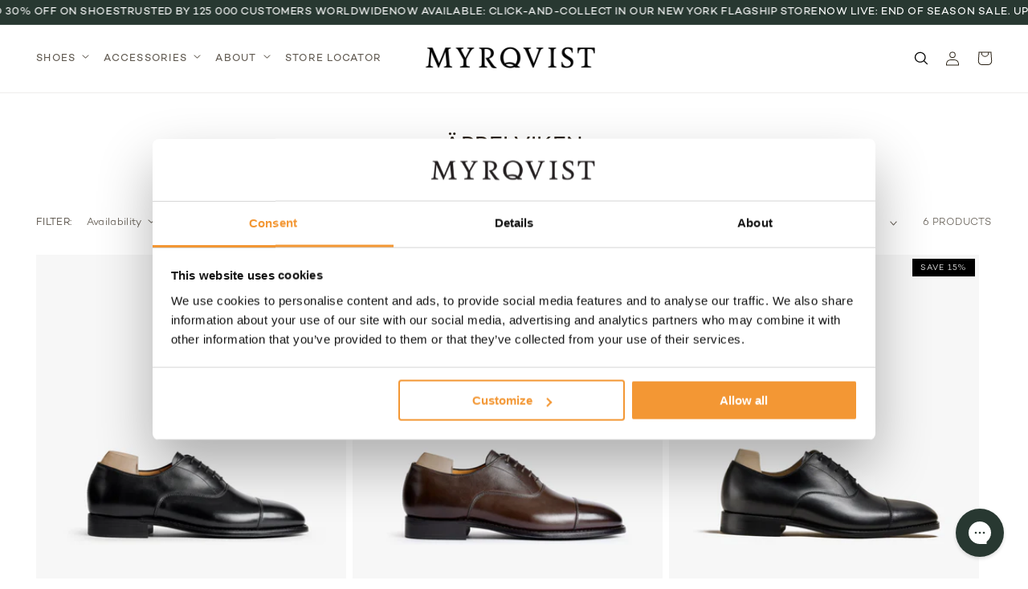

--- FILE ---
content_type: text/html; charset=utf-8
request_url: https://myrqvist.com/en-us/collections/appelviken
body_size: 89110
content:
<!doctype html>
<html class="no-js" lang="en">
  <head>
    <link rel="preconnect dns-prefetch" href="https://api.config-security.com/" crossorigin>
    <link rel="preconnect dns-prefetch" href="https://conf.config-security.com/" crossorigin>
    
    
    <!-- Google Tag Manager -->
    <script>
      (function(w,d,s,l,i){w[l]=w[l]||[];w[l].push({'gtm.start':
      new Date().getTime(),event:'gtm.js'});var f=d.getElementsByTagName(s)[0],
      j=d.createElement(s),dl=l!='dataLayer'?'&l='+l:'';j.async=true;j.src=
      'https://www.googletagmanager.com/gtm.js?id='+i+dl;f.parentNode.insertBefore(j,f);
        })(window,document,'script','dataLayer','GTM-PXBRF63');
    </script>
    <!-- End Google Tag Manager -->

    
    <script>
     document.addEventListener('DOMContentLoaded', function() {
        window.dataLayer = window.dataLayer || [];
        dataLayer.push({ ecommerce: null }); // Clear previous ecommerce object
        
        var isProduction = true; // default
        if (typeof Shopify !== "undefined" && Shopify.previewMode === true) {
          isProduction = false;
        }
        dataLayer.push({
          event: "page_impression",
          page_info: {
            url: "https://myrqvist.com/en-us/collections/appelviken",
            virtual_url: "/en-us/collections/appelviken",
            page_path: "/en-us/collections/appelviken",
            page_title: "Äppelviken",
            page_type: "product_listing_page",
            page_referrer: document.referrer || "",
            market: "US",
            locale: "en",
            currency: "USD",
            trigger_type: "hard"
          },
          environment_info: {
            is_production: (typeof Shopify !== "undefined" && Shopify.previewMode) ? false : true
          }
        });
      }); 
    </script>
    
    <!-- TrustBox script -->
    <script type="text/javascript" src="//widget.trustpilot.com/bootstrap/v5/tp.widget.bootstrap.min.js" async></script>
    <!-- End TrustBox script -->

    <meta charset="utf-8">
    <meta http-equiv="X-UA-Compatible" content="IE=edge">
    <meta name="viewport" content="width=device-width,initial-scale=1">
    <meta name="theme-color" content="">
    <link rel="canonical" href="https://myrqvist.com/en-us/collections/appelviken">
    <link rel="preconnect" href="https://cdn.shopify.com" crossorigin><link rel="icon" type="image/png" href="//myrqvist.com/cdn/shop/files/favicon.svg?crop=center&height=32&v=1704200763&width=32"><link type="text/css" href="//myrqvist.com/cdn/shop/t/56/assets/custom-fonts.css?v=20234746194499299541727444738" rel="stylesheet">

    <title>
      Äppelviken
 &#124; Myrqvist</title>

    

    

<meta property="og:site_name" content="Myrqvist">
<meta property="og:url" content="https://myrqvist.com/en-us/collections/appelviken">
<meta property="og:title" content="Äppelviken">
<meta property="og:type" content="website">
<meta property="og:description" content="Scandinavian design &amp; innovation applied to classical men’s footwear. Crafted by hand, using the world&#39;s finest leathers. Trusted by 125,000 customers worldwide."><meta property="og:image" content="http://myrqvist.com/cdn/shop/files/link_images.jpg?v=1748349669">
  <meta property="og:image:secure_url" content="https://myrqvist.com/cdn/shop/files/link_images.jpg?v=1748349669">
  <meta property="og:image:width" content="1200">
  <meta property="og:image:height" content="628"><meta name="twitter:card" content="summary_large_image">
<meta name="twitter:title" content="Äppelviken">
<meta name="twitter:description" content="Scandinavian design &amp; innovation applied to classical men’s footwear. Crafted by hand, using the world&#39;s finest leathers. Trusted by 125,000 customers worldwide.">


    <script src="//myrqvist.com/cdn/shop/t/56/assets/global.js?v=85657509340407961161763460045" defer="defer"></script>
    <script>window.performance && window.performance.mark && window.performance.mark('shopify.content_for_header.start');</script><meta name="google-site-verification" content="TsDuajQZ80qKRc8l_rN5qdwKo-wzDVPVo2nOpdtwE7M">
<meta name="facebook-domain-verification" content="l5s80amjegp5lp650rx0whiumdy868">
<meta id="shopify-digital-wallet" name="shopify-digital-wallet" content="/54943383683/digital_wallets/dialog">
<meta name="shopify-checkout-api-token" content="5e3be9b47c12abdc577dba477a3401e6">
<meta id="in-context-paypal-metadata" data-shop-id="54943383683" data-venmo-supported="false" data-environment="production" data-locale="en_US" data-paypal-v4="true" data-currency="USD">
<link rel="alternate" type="application/atom+xml" title="Feed" href="/en-us/collections/appelviken.atom" />
<link rel="alternate" hreflang="x-default" href="https://myrqvist.com/collections/appelviken">
<link rel="alternate" hreflang="en-DK" href="https://myrqvist.com/en-dk/collections/appelviken">
<link rel="alternate" hreflang="en-US" href="https://myrqvist.com/en-us/collections/appelviken">
<link rel="alternate" hreflang="de-DE" href="https://myrqvist.com/de-de/collections/appelviken">
<link rel="alternate" hreflang="en-DE" href="https://myrqvist.com/en-de/collections/appelviken">
<link rel="alternate" hreflang="en-NO" href="https://myrqvist.com/en-no/collections/appelviken">
<link rel="alternate" hreflang="en-GB" href="https://myrqvist.com/en-gb/collections/appelviken">
<link rel="alternate" hreflang="en-AE" href="https://myrqvist.com/en-row/collections/appelviken">
<link rel="alternate" hreflang="fr-AE" href="https://myrqvist.com/fr-row/collections/appelviken">
<link rel="alternate" hreflang="en-AU" href="https://myrqvist.com/en-row/collections/appelviken">
<link rel="alternate" hreflang="fr-AU" href="https://myrqvist.com/fr-row/collections/appelviken">
<link rel="alternate" hreflang="en-CA" href="https://myrqvist.com/en-row/collections/appelviken">
<link rel="alternate" hreflang="fr-CA" href="https://myrqvist.com/fr-row/collections/appelviken">
<link rel="alternate" hreflang="en-HK" href="https://myrqvist.com/en-row/collections/appelviken">
<link rel="alternate" hreflang="fr-HK" href="https://myrqvist.com/fr-row/collections/appelviken">
<link rel="alternate" hreflang="en-IL" href="https://myrqvist.com/en-row/collections/appelviken">
<link rel="alternate" hreflang="fr-IL" href="https://myrqvist.com/fr-row/collections/appelviken">
<link rel="alternate" hreflang="en-JP" href="https://myrqvist.com/en-row/collections/appelviken">
<link rel="alternate" hreflang="fr-JP" href="https://myrqvist.com/fr-row/collections/appelviken">
<link rel="alternate" hreflang="en-MY" href="https://myrqvist.com/en-row/collections/appelviken">
<link rel="alternate" hreflang="fr-MY" href="https://myrqvist.com/fr-row/collections/appelviken">
<link rel="alternate" hreflang="en-NZ" href="https://myrqvist.com/en-row/collections/appelviken">
<link rel="alternate" hreflang="fr-NZ" href="https://myrqvist.com/fr-row/collections/appelviken">
<link rel="alternate" hreflang="en-SG" href="https://myrqvist.com/en-row/collections/appelviken">
<link rel="alternate" hreflang="fr-SG" href="https://myrqvist.com/fr-row/collections/appelviken">
<link rel="alternate" hreflang="en-BL" href="https://myrqvist.com/en-row/collections/appelviken">
<link rel="alternate" hreflang="fr-BL" href="https://myrqvist.com/fr-row/collections/appelviken">
<link rel="alternate" hreflang="en-DZ" href="https://myrqvist.com/en-row/collections/appelviken">
<link rel="alternate" hreflang="fr-DZ" href="https://myrqvist.com/fr-row/collections/appelviken">
<link rel="alternate" hreflang="en-AO" href="https://myrqvist.com/en-row/collections/appelviken">
<link rel="alternate" hreflang="fr-AO" href="https://myrqvist.com/fr-row/collections/appelviken">
<link rel="alternate" hreflang="en-AC" href="https://myrqvist.com/en-row/collections/appelviken">
<link rel="alternate" hreflang="fr-AC" href="https://myrqvist.com/fr-row/collections/appelviken">
<link rel="alternate" hreflang="en-BJ" href="https://myrqvist.com/en-row/collections/appelviken">
<link rel="alternate" hreflang="fr-BJ" href="https://myrqvist.com/fr-row/collections/appelviken">
<link rel="alternate" hreflang="en-BW" href="https://myrqvist.com/en-row/collections/appelviken">
<link rel="alternate" hreflang="fr-BW" href="https://myrqvist.com/fr-row/collections/appelviken">
<link rel="alternate" hreflang="en-BF" href="https://myrqvist.com/en-row/collections/appelviken">
<link rel="alternate" hreflang="fr-BF" href="https://myrqvist.com/fr-row/collections/appelviken">
<link rel="alternate" hreflang="en-BI" href="https://myrqvist.com/en-row/collections/appelviken">
<link rel="alternate" hreflang="fr-BI" href="https://myrqvist.com/fr-row/collections/appelviken">
<link rel="alternate" hreflang="en-CM" href="https://myrqvist.com/en-row/collections/appelviken">
<link rel="alternate" hreflang="fr-CM" href="https://myrqvist.com/fr-row/collections/appelviken">
<link rel="alternate" hreflang="en-CV" href="https://myrqvist.com/en-row/collections/appelviken">
<link rel="alternate" hreflang="fr-CV" href="https://myrqvist.com/fr-row/collections/appelviken">
<link rel="alternate" hreflang="en-CF" href="https://myrqvist.com/en-row/collections/appelviken">
<link rel="alternate" hreflang="fr-CF" href="https://myrqvist.com/fr-row/collections/appelviken">
<link rel="alternate" hreflang="en-TD" href="https://myrqvist.com/en-row/collections/appelviken">
<link rel="alternate" hreflang="fr-TD" href="https://myrqvist.com/fr-row/collections/appelviken">
<link rel="alternate" hreflang="en-KM" href="https://myrqvist.com/en-row/collections/appelviken">
<link rel="alternate" hreflang="fr-KM" href="https://myrqvist.com/fr-row/collections/appelviken">
<link rel="alternate" hreflang="en-CG" href="https://myrqvist.com/en-row/collections/appelviken">
<link rel="alternate" hreflang="fr-CG" href="https://myrqvist.com/fr-row/collections/appelviken">
<link rel="alternate" hreflang="en-CD" href="https://myrqvist.com/en-row/collections/appelviken">
<link rel="alternate" hreflang="fr-CD" href="https://myrqvist.com/fr-row/collections/appelviken">
<link rel="alternate" hreflang="en-CI" href="https://myrqvist.com/en-row/collections/appelviken">
<link rel="alternate" hreflang="fr-CI" href="https://myrqvist.com/fr-row/collections/appelviken">
<link rel="alternate" hreflang="en-DJ" href="https://myrqvist.com/en-row/collections/appelviken">
<link rel="alternate" hreflang="fr-DJ" href="https://myrqvist.com/fr-row/collections/appelviken">
<link rel="alternate" hreflang="en-EG" href="https://myrqvist.com/en-row/collections/appelviken">
<link rel="alternate" hreflang="fr-EG" href="https://myrqvist.com/fr-row/collections/appelviken">
<link rel="alternate" hreflang="en-GQ" href="https://myrqvist.com/en-row/collections/appelviken">
<link rel="alternate" hreflang="fr-GQ" href="https://myrqvist.com/fr-row/collections/appelviken">
<link rel="alternate" hreflang="en-ER" href="https://myrqvist.com/en-row/collections/appelviken">
<link rel="alternate" hreflang="fr-ER" href="https://myrqvist.com/fr-row/collections/appelviken">
<link rel="alternate" hreflang="en-SZ" href="https://myrqvist.com/en-row/collections/appelviken">
<link rel="alternate" hreflang="fr-SZ" href="https://myrqvist.com/fr-row/collections/appelviken">
<link rel="alternate" hreflang="en-ET" href="https://myrqvist.com/en-row/collections/appelviken">
<link rel="alternate" hreflang="fr-ET" href="https://myrqvist.com/fr-row/collections/appelviken">
<link rel="alternate" hreflang="en-GA" href="https://myrqvist.com/en-row/collections/appelviken">
<link rel="alternate" hreflang="fr-GA" href="https://myrqvist.com/fr-row/collections/appelviken">
<link rel="alternate" hreflang="en-GM" href="https://myrqvist.com/en-row/collections/appelviken">
<link rel="alternate" hreflang="fr-GM" href="https://myrqvist.com/fr-row/collections/appelviken">
<link rel="alternate" hreflang="en-GH" href="https://myrqvist.com/en-row/collections/appelviken">
<link rel="alternate" hreflang="fr-GH" href="https://myrqvist.com/fr-row/collections/appelviken">
<link rel="alternate" hreflang="en-GN" href="https://myrqvist.com/en-row/collections/appelviken">
<link rel="alternate" hreflang="fr-GN" href="https://myrqvist.com/fr-row/collections/appelviken">
<link rel="alternate" hreflang="en-GW" href="https://myrqvist.com/en-row/collections/appelviken">
<link rel="alternate" hreflang="fr-GW" href="https://myrqvist.com/fr-row/collections/appelviken">
<link rel="alternate" hreflang="en-KE" href="https://myrqvist.com/en-row/collections/appelviken">
<link rel="alternate" hreflang="fr-KE" href="https://myrqvist.com/fr-row/collections/appelviken">
<link rel="alternate" hreflang="en-LS" href="https://myrqvist.com/en-row/collections/appelviken">
<link rel="alternate" hreflang="fr-LS" href="https://myrqvist.com/fr-row/collections/appelviken">
<link rel="alternate" hreflang="en-LR" href="https://myrqvist.com/en-row/collections/appelviken">
<link rel="alternate" hreflang="fr-LR" href="https://myrqvist.com/fr-row/collections/appelviken">
<link rel="alternate" hreflang="en-LY" href="https://myrqvist.com/en-row/collections/appelviken">
<link rel="alternate" hreflang="fr-LY" href="https://myrqvist.com/fr-row/collections/appelviken">
<link rel="alternate" hreflang="en-MG" href="https://myrqvist.com/en-row/collections/appelviken">
<link rel="alternate" hreflang="fr-MG" href="https://myrqvist.com/fr-row/collections/appelviken">
<link rel="alternate" hreflang="en-MW" href="https://myrqvist.com/en-row/collections/appelviken">
<link rel="alternate" hreflang="fr-MW" href="https://myrqvist.com/fr-row/collections/appelviken">
<link rel="alternate" hreflang="en-ML" href="https://myrqvist.com/en-row/collections/appelviken">
<link rel="alternate" hreflang="fr-ML" href="https://myrqvist.com/fr-row/collections/appelviken">
<link rel="alternate" hreflang="en-MR" href="https://myrqvist.com/en-row/collections/appelviken">
<link rel="alternate" hreflang="fr-MR" href="https://myrqvist.com/fr-row/collections/appelviken">
<link rel="alternate" hreflang="en-MU" href="https://myrqvist.com/en-row/collections/appelviken">
<link rel="alternate" hreflang="fr-MU" href="https://myrqvist.com/fr-row/collections/appelviken">
<link rel="alternate" hreflang="en-MA" href="https://myrqvist.com/en-row/collections/appelviken">
<link rel="alternate" hreflang="fr-MA" href="https://myrqvist.com/fr-row/collections/appelviken">
<link rel="alternate" hreflang="en-MZ" href="https://myrqvist.com/en-row/collections/appelviken">
<link rel="alternate" hreflang="fr-MZ" href="https://myrqvist.com/fr-row/collections/appelviken">
<link rel="alternate" hreflang="en-NA" href="https://myrqvist.com/en-row/collections/appelviken">
<link rel="alternate" hreflang="fr-NA" href="https://myrqvist.com/fr-row/collections/appelviken">
<link rel="alternate" hreflang="en-NE" href="https://myrqvist.com/en-row/collections/appelviken">
<link rel="alternate" hreflang="fr-NE" href="https://myrqvist.com/fr-row/collections/appelviken">
<link rel="alternate" hreflang="en-NG" href="https://myrqvist.com/en-row/collections/appelviken">
<link rel="alternate" hreflang="fr-NG" href="https://myrqvist.com/fr-row/collections/appelviken">
<link rel="alternate" hreflang="en-RW" href="https://myrqvist.com/en-row/collections/appelviken">
<link rel="alternate" hreflang="fr-RW" href="https://myrqvist.com/fr-row/collections/appelviken">
<link rel="alternate" hreflang="en-ST" href="https://myrqvist.com/en-row/collections/appelviken">
<link rel="alternate" hreflang="fr-ST" href="https://myrqvist.com/fr-row/collections/appelviken">
<link rel="alternate" hreflang="en-SN" href="https://myrqvist.com/en-row/collections/appelviken">
<link rel="alternate" hreflang="fr-SN" href="https://myrqvist.com/fr-row/collections/appelviken">
<link rel="alternate" hreflang="en-SC" href="https://myrqvist.com/en-row/collections/appelviken">
<link rel="alternate" hreflang="fr-SC" href="https://myrqvist.com/fr-row/collections/appelviken">
<link rel="alternate" hreflang="en-SL" href="https://myrqvist.com/en-row/collections/appelviken">
<link rel="alternate" hreflang="fr-SL" href="https://myrqvist.com/fr-row/collections/appelviken">
<link rel="alternate" hreflang="en-SO" href="https://myrqvist.com/en-row/collections/appelviken">
<link rel="alternate" hreflang="fr-SO" href="https://myrqvist.com/fr-row/collections/appelviken">
<link rel="alternate" hreflang="en-ZA" href="https://myrqvist.com/en-row/collections/appelviken">
<link rel="alternate" hreflang="fr-ZA" href="https://myrqvist.com/fr-row/collections/appelviken">
<link rel="alternate" hreflang="en-SS" href="https://myrqvist.com/en-row/collections/appelviken">
<link rel="alternate" hreflang="fr-SS" href="https://myrqvist.com/fr-row/collections/appelviken">
<link rel="alternate" hreflang="en-SH" href="https://myrqvist.com/en-row/collections/appelviken">
<link rel="alternate" hreflang="fr-SH" href="https://myrqvist.com/fr-row/collections/appelviken">
<link rel="alternate" hreflang="en-SD" href="https://myrqvist.com/en-row/collections/appelviken">
<link rel="alternate" hreflang="fr-SD" href="https://myrqvist.com/fr-row/collections/appelviken">
<link rel="alternate" hreflang="en-TZ" href="https://myrqvist.com/en-row/collections/appelviken">
<link rel="alternate" hreflang="fr-TZ" href="https://myrqvist.com/fr-row/collections/appelviken">
<link rel="alternate" hreflang="en-TG" href="https://myrqvist.com/en-row/collections/appelviken">
<link rel="alternate" hreflang="fr-TG" href="https://myrqvist.com/fr-row/collections/appelviken">
<link rel="alternate" hreflang="en-TA" href="https://myrqvist.com/en-row/collections/appelviken">
<link rel="alternate" hreflang="fr-TA" href="https://myrqvist.com/fr-row/collections/appelviken">
<link rel="alternate" hreflang="en-TN" href="https://myrqvist.com/en-row/collections/appelviken">
<link rel="alternate" hreflang="fr-TN" href="https://myrqvist.com/fr-row/collections/appelviken">
<link rel="alternate" hreflang="en-UG" href="https://myrqvist.com/en-row/collections/appelviken">
<link rel="alternate" hreflang="fr-UG" href="https://myrqvist.com/fr-row/collections/appelviken">
<link rel="alternate" hreflang="en-EH" href="https://myrqvist.com/en-row/collections/appelviken">
<link rel="alternate" hreflang="fr-EH" href="https://myrqvist.com/fr-row/collections/appelviken">
<link rel="alternate" hreflang="en-ZM" href="https://myrqvist.com/en-row/collections/appelviken">
<link rel="alternate" hreflang="fr-ZM" href="https://myrqvist.com/fr-row/collections/appelviken">
<link rel="alternate" hreflang="en-ZW" href="https://myrqvist.com/en-row/collections/appelviken">
<link rel="alternate" hreflang="fr-ZW" href="https://myrqvist.com/fr-row/collections/appelviken">
<link rel="alternate" hreflang="en-AF" href="https://myrqvist.com/en-row/collections/appelviken">
<link rel="alternate" hreflang="fr-AF" href="https://myrqvist.com/fr-row/collections/appelviken">
<link rel="alternate" hreflang="en-AZ" href="https://myrqvist.com/en-row/collections/appelviken">
<link rel="alternate" hreflang="fr-AZ" href="https://myrqvist.com/fr-row/collections/appelviken">
<link rel="alternate" hreflang="en-BH" href="https://myrqvist.com/en-row/collections/appelviken">
<link rel="alternate" hreflang="fr-BH" href="https://myrqvist.com/fr-row/collections/appelviken">
<link rel="alternate" hreflang="en-BD" href="https://myrqvist.com/en-row/collections/appelviken">
<link rel="alternate" hreflang="fr-BD" href="https://myrqvist.com/fr-row/collections/appelviken">
<link rel="alternate" hreflang="en-BT" href="https://myrqvist.com/en-row/collections/appelviken">
<link rel="alternate" hreflang="fr-BT" href="https://myrqvist.com/fr-row/collections/appelviken">
<link rel="alternate" hreflang="en-IO" href="https://myrqvist.com/en-row/collections/appelviken">
<link rel="alternate" hreflang="fr-IO" href="https://myrqvist.com/fr-row/collections/appelviken">
<link rel="alternate" hreflang="en-BN" href="https://myrqvist.com/en-row/collections/appelviken">
<link rel="alternate" hreflang="fr-BN" href="https://myrqvist.com/fr-row/collections/appelviken">
<link rel="alternate" hreflang="en-KH" href="https://myrqvist.com/en-row/collections/appelviken">
<link rel="alternate" hreflang="fr-KH" href="https://myrqvist.com/fr-row/collections/appelviken">
<link rel="alternate" hreflang="en-CN" href="https://myrqvist.com/en-row/collections/appelviken">
<link rel="alternate" hreflang="fr-CN" href="https://myrqvist.com/fr-row/collections/appelviken">
<link rel="alternate" hreflang="en-CX" href="https://myrqvist.com/en-row/collections/appelviken">
<link rel="alternate" hreflang="fr-CX" href="https://myrqvist.com/fr-row/collections/appelviken">
<link rel="alternate" hreflang="en-CC" href="https://myrqvist.com/en-row/collections/appelviken">
<link rel="alternate" hreflang="fr-CC" href="https://myrqvist.com/fr-row/collections/appelviken">
<link rel="alternate" hreflang="en-IN" href="https://myrqvist.com/en-row/collections/appelviken">
<link rel="alternate" hreflang="fr-IN" href="https://myrqvist.com/fr-row/collections/appelviken">
<link rel="alternate" hreflang="en-ID" href="https://myrqvist.com/en-row/collections/appelviken">
<link rel="alternate" hreflang="fr-ID" href="https://myrqvist.com/fr-row/collections/appelviken">
<link rel="alternate" hreflang="en-IQ" href="https://myrqvist.com/en-row/collections/appelviken">
<link rel="alternate" hreflang="fr-IQ" href="https://myrqvist.com/fr-row/collections/appelviken">
<link rel="alternate" hreflang="en-JO" href="https://myrqvist.com/en-row/collections/appelviken">
<link rel="alternate" hreflang="fr-JO" href="https://myrqvist.com/fr-row/collections/appelviken">
<link rel="alternate" hreflang="en-KZ" href="https://myrqvist.com/en-row/collections/appelviken">
<link rel="alternate" hreflang="fr-KZ" href="https://myrqvist.com/fr-row/collections/appelviken">
<link rel="alternate" hreflang="en-KW" href="https://myrqvist.com/en-row/collections/appelviken">
<link rel="alternate" hreflang="fr-KW" href="https://myrqvist.com/fr-row/collections/appelviken">
<link rel="alternate" hreflang="en-KG" href="https://myrqvist.com/en-row/collections/appelviken">
<link rel="alternate" hreflang="fr-KG" href="https://myrqvist.com/fr-row/collections/appelviken">
<link rel="alternate" hreflang="en-LA" href="https://myrqvist.com/en-row/collections/appelviken">
<link rel="alternate" hreflang="fr-LA" href="https://myrqvist.com/fr-row/collections/appelviken">
<link rel="alternate" hreflang="en-LB" href="https://myrqvist.com/en-row/collections/appelviken">
<link rel="alternate" hreflang="fr-LB" href="https://myrqvist.com/fr-row/collections/appelviken">
<link rel="alternate" hreflang="en-MO" href="https://myrqvist.com/en-row/collections/appelviken">
<link rel="alternate" hreflang="fr-MO" href="https://myrqvist.com/fr-row/collections/appelviken">
<link rel="alternate" hreflang="en-MV" href="https://myrqvist.com/en-row/collections/appelviken">
<link rel="alternate" hreflang="fr-MV" href="https://myrqvist.com/fr-row/collections/appelviken">
<link rel="alternate" hreflang="en-MN" href="https://myrqvist.com/en-row/collections/appelviken">
<link rel="alternate" hreflang="fr-MN" href="https://myrqvist.com/fr-row/collections/appelviken">
<link rel="alternate" hreflang="en-MM" href="https://myrqvist.com/en-row/collections/appelviken">
<link rel="alternate" hreflang="fr-MM" href="https://myrqvist.com/fr-row/collections/appelviken">
<link rel="alternate" hreflang="en-NP" href="https://myrqvist.com/en-row/collections/appelviken">
<link rel="alternate" hreflang="fr-NP" href="https://myrqvist.com/fr-row/collections/appelviken">
<link rel="alternate" hreflang="en-OM" href="https://myrqvist.com/en-row/collections/appelviken">
<link rel="alternate" hreflang="fr-OM" href="https://myrqvist.com/fr-row/collections/appelviken">
<link rel="alternate" hreflang="en-PK" href="https://myrqvist.com/en-row/collections/appelviken">
<link rel="alternate" hreflang="fr-PK" href="https://myrqvist.com/fr-row/collections/appelviken">
<link rel="alternate" hreflang="en-PS" href="https://myrqvist.com/en-row/collections/appelviken">
<link rel="alternate" hreflang="fr-PS" href="https://myrqvist.com/fr-row/collections/appelviken">
<link rel="alternate" hreflang="en-PH" href="https://myrqvist.com/en-row/collections/appelviken">
<link rel="alternate" hreflang="fr-PH" href="https://myrqvist.com/fr-row/collections/appelviken">
<link rel="alternate" hreflang="en-QA" href="https://myrqvist.com/en-row/collections/appelviken">
<link rel="alternate" hreflang="fr-QA" href="https://myrqvist.com/fr-row/collections/appelviken">
<link rel="alternate" hreflang="en-SA" href="https://myrqvist.com/en-row/collections/appelviken">
<link rel="alternate" hreflang="fr-SA" href="https://myrqvist.com/fr-row/collections/appelviken">
<link rel="alternate" hreflang="en-LK" href="https://myrqvist.com/en-row/collections/appelviken">
<link rel="alternate" hreflang="fr-LK" href="https://myrqvist.com/fr-row/collections/appelviken">
<link rel="alternate" hreflang="en-TW" href="https://myrqvist.com/en-row/collections/appelviken">
<link rel="alternate" hreflang="fr-TW" href="https://myrqvist.com/fr-row/collections/appelviken">
<link rel="alternate" hreflang="en-TJ" href="https://myrqvist.com/en-row/collections/appelviken">
<link rel="alternate" hreflang="fr-TJ" href="https://myrqvist.com/fr-row/collections/appelviken">
<link rel="alternate" hreflang="en-TH" href="https://myrqvist.com/en-row/collections/appelviken">
<link rel="alternate" hreflang="fr-TH" href="https://myrqvist.com/fr-row/collections/appelviken">
<link rel="alternate" hreflang="en-TM" href="https://myrqvist.com/en-row/collections/appelviken">
<link rel="alternate" hreflang="fr-TM" href="https://myrqvist.com/fr-row/collections/appelviken">
<link rel="alternate" hreflang="en-UZ" href="https://myrqvist.com/en-row/collections/appelviken">
<link rel="alternate" hreflang="fr-UZ" href="https://myrqvist.com/fr-row/collections/appelviken">
<link rel="alternate" hreflang="en-VN" href="https://myrqvist.com/en-row/collections/appelviken">
<link rel="alternate" hreflang="fr-VN" href="https://myrqvist.com/fr-row/collections/appelviken">
<link rel="alternate" hreflang="en-YE" href="https://myrqvist.com/en-row/collections/appelviken">
<link rel="alternate" hreflang="fr-YE" href="https://myrqvist.com/fr-row/collections/appelviken">
<link rel="alternate" hreflang="en-AI" href="https://myrqvist.com/en-row/collections/appelviken">
<link rel="alternate" hreflang="fr-AI" href="https://myrqvist.com/fr-row/collections/appelviken">
<link rel="alternate" hreflang="en-AG" href="https://myrqvist.com/en-row/collections/appelviken">
<link rel="alternate" hreflang="fr-AG" href="https://myrqvist.com/fr-row/collections/appelviken">
<link rel="alternate" hreflang="en-AW" href="https://myrqvist.com/en-row/collections/appelviken">
<link rel="alternate" hreflang="fr-AW" href="https://myrqvist.com/fr-row/collections/appelviken">
<link rel="alternate" hreflang="en-BS" href="https://myrqvist.com/en-row/collections/appelviken">
<link rel="alternate" hreflang="fr-BS" href="https://myrqvist.com/fr-row/collections/appelviken">
<link rel="alternate" hreflang="en-BB" href="https://myrqvist.com/en-row/collections/appelviken">
<link rel="alternate" hreflang="fr-BB" href="https://myrqvist.com/fr-row/collections/appelviken">
<link rel="alternate" hreflang="en-BZ" href="https://myrqvist.com/en-row/collections/appelviken">
<link rel="alternate" hreflang="fr-BZ" href="https://myrqvist.com/fr-row/collections/appelviken">
<link rel="alternate" hreflang="en-BM" href="https://myrqvist.com/en-row/collections/appelviken">
<link rel="alternate" hreflang="fr-BM" href="https://myrqvist.com/fr-row/collections/appelviken">
<link rel="alternate" hreflang="en-VG" href="https://myrqvist.com/en-row/collections/appelviken">
<link rel="alternate" hreflang="fr-VG" href="https://myrqvist.com/fr-row/collections/appelviken">
<link rel="alternate" hreflang="en-KY" href="https://myrqvist.com/en-row/collections/appelviken">
<link rel="alternate" hreflang="fr-KY" href="https://myrqvist.com/fr-row/collections/appelviken">
<link rel="alternate" hreflang="en-CR" href="https://myrqvist.com/en-row/collections/appelviken">
<link rel="alternate" hreflang="fr-CR" href="https://myrqvist.com/fr-row/collections/appelviken">
<link rel="alternate" hreflang="en-CW" href="https://myrqvist.com/en-row/collections/appelviken">
<link rel="alternate" hreflang="fr-CW" href="https://myrqvist.com/fr-row/collections/appelviken">
<link rel="alternate" hreflang="en-DM" href="https://myrqvist.com/en-row/collections/appelviken">
<link rel="alternate" hreflang="fr-DM" href="https://myrqvist.com/fr-row/collections/appelviken">
<link rel="alternate" hreflang="en-DO" href="https://myrqvist.com/en-row/collections/appelviken">
<link rel="alternate" hreflang="fr-DO" href="https://myrqvist.com/fr-row/collections/appelviken">
<link rel="alternate" hreflang="en-SV" href="https://myrqvist.com/en-row/collections/appelviken">
<link rel="alternate" hreflang="fr-SV" href="https://myrqvist.com/fr-row/collections/appelviken">
<link rel="alternate" hreflang="en-GD" href="https://myrqvist.com/en-row/collections/appelviken">
<link rel="alternate" hreflang="fr-GD" href="https://myrqvist.com/fr-row/collections/appelviken">
<link rel="alternate" hreflang="en-GT" href="https://myrqvist.com/en-row/collections/appelviken">
<link rel="alternate" hreflang="fr-GT" href="https://myrqvist.com/fr-row/collections/appelviken">
<link rel="alternate" hreflang="en-HT" href="https://myrqvist.com/en-row/collections/appelviken">
<link rel="alternate" hreflang="fr-HT" href="https://myrqvist.com/fr-row/collections/appelviken">
<link rel="alternate" hreflang="en-HN" href="https://myrqvist.com/en-row/collections/appelviken">
<link rel="alternate" hreflang="fr-HN" href="https://myrqvist.com/fr-row/collections/appelviken">
<link rel="alternate" hreflang="en-JM" href="https://myrqvist.com/en-row/collections/appelviken">
<link rel="alternate" hreflang="fr-JM" href="https://myrqvist.com/fr-row/collections/appelviken">
<link rel="alternate" hreflang="en-MQ" href="https://myrqvist.com/en-row/collections/appelviken">
<link rel="alternate" hreflang="fr-MQ" href="https://myrqvist.com/fr-row/collections/appelviken">
<link rel="alternate" hreflang="en-MS" href="https://myrqvist.com/en-row/collections/appelviken">
<link rel="alternate" hreflang="fr-MS" href="https://myrqvist.com/fr-row/collections/appelviken">
<link rel="alternate" hreflang="en-NI" href="https://myrqvist.com/en-row/collections/appelviken">
<link rel="alternate" hreflang="fr-NI" href="https://myrqvist.com/fr-row/collections/appelviken">
<link rel="alternate" hreflang="en-PA" href="https://myrqvist.com/en-row/collections/appelviken">
<link rel="alternate" hreflang="fr-PA" href="https://myrqvist.com/fr-row/collections/appelviken">
<link rel="alternate" hreflang="en-SX" href="https://myrqvist.com/en-row/collections/appelviken">
<link rel="alternate" hreflang="fr-SX" href="https://myrqvist.com/fr-row/collections/appelviken">
<link rel="alternate" hreflang="en-KN" href="https://myrqvist.com/en-row/collections/appelviken">
<link rel="alternate" hreflang="fr-KN" href="https://myrqvist.com/fr-row/collections/appelviken">
<link rel="alternate" hreflang="en-LC" href="https://myrqvist.com/en-row/collections/appelviken">
<link rel="alternate" hreflang="fr-LC" href="https://myrqvist.com/fr-row/collections/appelviken">
<link rel="alternate" hreflang="en-MF" href="https://myrqvist.com/en-row/collections/appelviken">
<link rel="alternate" hreflang="fr-MF" href="https://myrqvist.com/fr-row/collections/appelviken">
<link rel="alternate" hreflang="en-PM" href="https://myrqvist.com/en-row/collections/appelviken">
<link rel="alternate" hreflang="fr-PM" href="https://myrqvist.com/fr-row/collections/appelviken">
<link rel="alternate" hreflang="en-VC" href="https://myrqvist.com/en-row/collections/appelviken">
<link rel="alternate" hreflang="fr-VC" href="https://myrqvist.com/fr-row/collections/appelviken">
<link rel="alternate" hreflang="en-TT" href="https://myrqvist.com/en-row/collections/appelviken">
<link rel="alternate" hreflang="fr-TT" href="https://myrqvist.com/fr-row/collections/appelviken">
<link rel="alternate" hreflang="en-TC" href="https://myrqvist.com/en-row/collections/appelviken">
<link rel="alternate" hreflang="fr-TC" href="https://myrqvist.com/fr-row/collections/appelviken">
<link rel="alternate" hreflang="en-UM" href="https://myrqvist.com/en-row/collections/appelviken">
<link rel="alternate" hreflang="fr-UM" href="https://myrqvist.com/fr-row/collections/appelviken">
<link rel="alternate" hreflang="en-CK" href="https://myrqvist.com/en-row/collections/appelviken">
<link rel="alternate" hreflang="fr-CK" href="https://myrqvist.com/fr-row/collections/appelviken">
<link rel="alternate" hreflang="en-FJ" href="https://myrqvist.com/en-row/collections/appelviken">
<link rel="alternate" hreflang="fr-FJ" href="https://myrqvist.com/fr-row/collections/appelviken">
<link rel="alternate" hreflang="en-PF" href="https://myrqvist.com/en-row/collections/appelviken">
<link rel="alternate" hreflang="fr-PF" href="https://myrqvist.com/fr-row/collections/appelviken">
<link rel="alternate" hreflang="en-KI" href="https://myrqvist.com/en-row/collections/appelviken">
<link rel="alternate" hreflang="fr-KI" href="https://myrqvist.com/fr-row/collections/appelviken">
<link rel="alternate" hreflang="en-NR" href="https://myrqvist.com/en-row/collections/appelviken">
<link rel="alternate" hreflang="fr-NR" href="https://myrqvist.com/fr-row/collections/appelviken">
<link rel="alternate" hreflang="en-NC" href="https://myrqvist.com/en-row/collections/appelviken">
<link rel="alternate" hreflang="fr-NC" href="https://myrqvist.com/fr-row/collections/appelviken">
<link rel="alternate" hreflang="en-NU" href="https://myrqvist.com/en-row/collections/appelviken">
<link rel="alternate" hreflang="fr-NU" href="https://myrqvist.com/fr-row/collections/appelviken">
<link rel="alternate" hreflang="en-NF" href="https://myrqvist.com/en-row/collections/appelviken">
<link rel="alternate" hreflang="fr-NF" href="https://myrqvist.com/fr-row/collections/appelviken">
<link rel="alternate" hreflang="en-PG" href="https://myrqvist.com/en-row/collections/appelviken">
<link rel="alternate" hreflang="fr-PG" href="https://myrqvist.com/fr-row/collections/appelviken">
<link rel="alternate" hreflang="en-PN" href="https://myrqvist.com/en-row/collections/appelviken">
<link rel="alternate" hreflang="fr-PN" href="https://myrqvist.com/fr-row/collections/appelviken">
<link rel="alternate" hreflang="en-WS" href="https://myrqvist.com/en-row/collections/appelviken">
<link rel="alternate" hreflang="fr-WS" href="https://myrqvist.com/fr-row/collections/appelviken">
<link rel="alternate" hreflang="en-SB" href="https://myrqvist.com/en-row/collections/appelviken">
<link rel="alternate" hreflang="fr-SB" href="https://myrqvist.com/fr-row/collections/appelviken">
<link rel="alternate" hreflang="en-TL" href="https://myrqvist.com/en-row/collections/appelviken">
<link rel="alternate" hreflang="fr-TL" href="https://myrqvist.com/fr-row/collections/appelviken">
<link rel="alternate" hreflang="en-TK" href="https://myrqvist.com/en-row/collections/appelviken">
<link rel="alternate" hreflang="fr-TK" href="https://myrqvist.com/fr-row/collections/appelviken">
<link rel="alternate" hreflang="en-TO" href="https://myrqvist.com/en-row/collections/appelviken">
<link rel="alternate" hreflang="fr-TO" href="https://myrqvist.com/fr-row/collections/appelviken">
<link rel="alternate" hreflang="en-TV" href="https://myrqvist.com/en-row/collections/appelviken">
<link rel="alternate" hreflang="fr-TV" href="https://myrqvist.com/fr-row/collections/appelviken">
<link rel="alternate" hreflang="en-VU" href="https://myrqvist.com/en-row/collections/appelviken">
<link rel="alternate" hreflang="fr-VU" href="https://myrqvist.com/fr-row/collections/appelviken">
<link rel="alternate" hreflang="en-WF" href="https://myrqvist.com/en-row/collections/appelviken">
<link rel="alternate" hreflang="fr-WF" href="https://myrqvist.com/fr-row/collections/appelviken">
<link rel="alternate" hreflang="en-TF" href="https://myrqvist.com/en-row/collections/appelviken">
<link rel="alternate" hreflang="fr-TF" href="https://myrqvist.com/fr-row/collections/appelviken">
<link rel="alternate" hreflang="en-GS" href="https://myrqvist.com/en-row/collections/appelviken">
<link rel="alternate" hreflang="fr-GS" href="https://myrqvist.com/fr-row/collections/appelviken">
<link rel="alternate" hreflang="en-AR" href="https://myrqvist.com/en-row/collections/appelviken">
<link rel="alternate" hreflang="fr-AR" href="https://myrqvist.com/fr-row/collections/appelviken">
<link rel="alternate" hreflang="en-BO" href="https://myrqvist.com/en-row/collections/appelviken">
<link rel="alternate" hreflang="fr-BO" href="https://myrqvist.com/fr-row/collections/appelviken">
<link rel="alternate" hreflang="en-BR" href="https://myrqvist.com/en-row/collections/appelviken">
<link rel="alternate" hreflang="fr-BR" href="https://myrqvist.com/fr-row/collections/appelviken">
<link rel="alternate" hreflang="en-BQ" href="https://myrqvist.com/en-row/collections/appelviken">
<link rel="alternate" hreflang="fr-BQ" href="https://myrqvist.com/fr-row/collections/appelviken">
<link rel="alternate" hreflang="en-CL" href="https://myrqvist.com/en-row/collections/appelviken">
<link rel="alternate" hreflang="fr-CL" href="https://myrqvist.com/fr-row/collections/appelviken">
<link rel="alternate" hreflang="en-CO" href="https://myrqvist.com/en-row/collections/appelviken">
<link rel="alternate" hreflang="fr-CO" href="https://myrqvist.com/fr-row/collections/appelviken">
<link rel="alternate" hreflang="en-EC" href="https://myrqvist.com/en-row/collections/appelviken">
<link rel="alternate" hreflang="fr-EC" href="https://myrqvist.com/fr-row/collections/appelviken">
<link rel="alternate" hreflang="en-FK" href="https://myrqvist.com/en-row/collections/appelviken">
<link rel="alternate" hreflang="fr-FK" href="https://myrqvist.com/fr-row/collections/appelviken">
<link rel="alternate" hreflang="en-GF" href="https://myrqvist.com/en-row/collections/appelviken">
<link rel="alternate" hreflang="fr-GF" href="https://myrqvist.com/fr-row/collections/appelviken">
<link rel="alternate" hreflang="en-GY" href="https://myrqvist.com/en-row/collections/appelviken">
<link rel="alternate" hreflang="fr-GY" href="https://myrqvist.com/fr-row/collections/appelviken">
<link rel="alternate" hreflang="en-PY" href="https://myrqvist.com/en-row/collections/appelviken">
<link rel="alternate" hreflang="fr-PY" href="https://myrqvist.com/fr-row/collections/appelviken">
<link rel="alternate" hreflang="en-PE" href="https://myrqvist.com/en-row/collections/appelviken">
<link rel="alternate" hreflang="fr-PE" href="https://myrqvist.com/fr-row/collections/appelviken">
<link rel="alternate" hreflang="en-SR" href="https://myrqvist.com/en-row/collections/appelviken">
<link rel="alternate" hreflang="fr-SR" href="https://myrqvist.com/fr-row/collections/appelviken">
<link rel="alternate" hreflang="en-UY" href="https://myrqvist.com/en-row/collections/appelviken">
<link rel="alternate" hreflang="fr-UY" href="https://myrqvist.com/fr-row/collections/appelviken">
<link rel="alternate" hreflang="en-VE" href="https://myrqvist.com/en-row/collections/appelviken">
<link rel="alternate" hreflang="fr-VE" href="https://myrqvist.com/fr-row/collections/appelviken">
<link rel="alternate" hreflang="en-MX" href="https://myrqvist.com/en-row/collections/appelviken">
<link rel="alternate" hreflang="fr-MX" href="https://myrqvist.com/fr-row/collections/appelviken">
<link rel="alternate" hreflang="en-KR" href="https://myrqvist.com/en-row/collections/appelviken">
<link rel="alternate" hreflang="fr-KR" href="https://myrqvist.com/fr-row/collections/appelviken">
<link rel="alternate" hreflang="en-GI" href="https://myrqvist.com/en-row/collections/appelviken">
<link rel="alternate" hreflang="fr-GI" href="https://myrqvist.com/fr-row/collections/appelviken">
<link rel="alternate" hreflang="en-GE" href="https://myrqvist.com/en-row/collections/appelviken">
<link rel="alternate" hreflang="fr-GE" href="https://myrqvist.com/fr-row/collections/appelviken">
<link rel="alternate" hreflang="en-FO" href="https://myrqvist.com/en-row/collections/appelviken">
<link rel="alternate" hreflang="fr-FO" href="https://myrqvist.com/fr-row/collections/appelviken">
<link rel="alternate" hreflang="en-GL" href="https://myrqvist.com/en-row/collections/appelviken">
<link rel="alternate" hreflang="fr-GL" href="https://myrqvist.com/fr-row/collections/appelviken">
<link rel="alternate" hreflang="en-GP" href="https://myrqvist.com/en-row/collections/appelviken">
<link rel="alternate" hreflang="fr-GP" href="https://myrqvist.com/fr-row/collections/appelviken">
<link rel="alternate" hreflang="en-GG" href="https://myrqvist.com/en-row/collections/appelviken">
<link rel="alternate" hreflang="fr-GG" href="https://myrqvist.com/fr-row/collections/appelviken">
<link rel="alternate" hreflang="en-IM" href="https://myrqvist.com/en-row/collections/appelviken">
<link rel="alternate" hreflang="fr-IM" href="https://myrqvist.com/fr-row/collections/appelviken">
<link rel="alternate" hreflang="en-JE" href="https://myrqvist.com/en-row/collections/appelviken">
<link rel="alternate" hreflang="fr-JE" href="https://myrqvist.com/fr-row/collections/appelviken">
<link rel="alternate" hreflang="en-YT" href="https://myrqvist.com/en-row/collections/appelviken">
<link rel="alternate" hreflang="fr-YT" href="https://myrqvist.com/fr-row/collections/appelviken">
<link rel="alternate" hreflang="en-MD" href="https://myrqvist.com/en-row/collections/appelviken">
<link rel="alternate" hreflang="fr-MD" href="https://myrqvist.com/fr-row/collections/appelviken">
<link rel="alternate" hreflang="en-ME" href="https://myrqvist.com/en-row/collections/appelviken">
<link rel="alternate" hreflang="fr-ME" href="https://myrqvist.com/fr-row/collections/appelviken">
<link rel="alternate" hreflang="en-RE" href="https://myrqvist.com/en-row/collections/appelviken">
<link rel="alternate" hreflang="fr-RE" href="https://myrqvist.com/fr-row/collections/appelviken">
<link rel="alternate" hreflang="en-AM" href="https://myrqvist.com/en-row/collections/appelviken">
<link rel="alternate" hreflang="fr-AM" href="https://myrqvist.com/fr-row/collections/appelviken">
<link rel="alternate" hreflang="en-SJ" href="https://myrqvist.com/en-row/collections/appelviken">
<link rel="alternate" hreflang="fr-SJ" href="https://myrqvist.com/fr-row/collections/appelviken">
<link rel="alternate" hreflang="en-UA" href="https://myrqvist.com/en-row/collections/appelviken">
<link rel="alternate" hreflang="fr-UA" href="https://myrqvist.com/fr-row/collections/appelviken">
<link rel="alternate" hreflang="en-TR" href="https://myrqvist.com/en-row/collections/appelviken">
<link rel="alternate" hreflang="fr-TR" href="https://myrqvist.com/fr-row/collections/appelviken">
<link rel="alternate" hreflang="en-ES" href="https://myrqvist.com/en-eu/collections/appelviken">
<link rel="alternate" hreflang="de-ES" href="https://myrqvist.com/de-eu/collections/appelviken">
<link rel="alternate" hreflang="fr-ES" href="https://myrqvist.com/fr-eu/collections/appelviken">
<link rel="alternate" hreflang="en-AX" href="https://myrqvist.com/en-eu/collections/appelviken">
<link rel="alternate" hreflang="de-AX" href="https://myrqvist.com/de-eu/collections/appelviken">
<link rel="alternate" hreflang="fr-AX" href="https://myrqvist.com/fr-eu/collections/appelviken">
<link rel="alternate" hreflang="en-AL" href="https://myrqvist.com/en-eu/collections/appelviken">
<link rel="alternate" hreflang="de-AL" href="https://myrqvist.com/de-eu/collections/appelviken">
<link rel="alternate" hreflang="fr-AL" href="https://myrqvist.com/fr-eu/collections/appelviken">
<link rel="alternate" hreflang="en-AD" href="https://myrqvist.com/en-eu/collections/appelviken">
<link rel="alternate" hreflang="de-AD" href="https://myrqvist.com/de-eu/collections/appelviken">
<link rel="alternate" hreflang="fr-AD" href="https://myrqvist.com/fr-eu/collections/appelviken">
<link rel="alternate" hreflang="en-AT" href="https://myrqvist.com/en-eu/collections/appelviken">
<link rel="alternate" hreflang="de-AT" href="https://myrqvist.com/de-eu/collections/appelviken">
<link rel="alternate" hreflang="fr-AT" href="https://myrqvist.com/fr-eu/collections/appelviken">
<link rel="alternate" hreflang="en-BE" href="https://myrqvist.com/en-eu/collections/appelviken">
<link rel="alternate" hreflang="de-BE" href="https://myrqvist.com/de-eu/collections/appelviken">
<link rel="alternate" hreflang="fr-BE" href="https://myrqvist.com/fr-eu/collections/appelviken">
<link rel="alternate" hreflang="en-BA" href="https://myrqvist.com/en-eu/collections/appelviken">
<link rel="alternate" hreflang="de-BA" href="https://myrqvist.com/de-eu/collections/appelviken">
<link rel="alternate" hreflang="fr-BA" href="https://myrqvist.com/fr-eu/collections/appelviken">
<link rel="alternate" hreflang="en-BG" href="https://myrqvist.com/en-eu/collections/appelviken">
<link rel="alternate" hreflang="de-BG" href="https://myrqvist.com/de-eu/collections/appelviken">
<link rel="alternate" hreflang="fr-BG" href="https://myrqvist.com/fr-eu/collections/appelviken">
<link rel="alternate" hreflang="en-HR" href="https://myrqvist.com/en-eu/collections/appelviken">
<link rel="alternate" hreflang="de-HR" href="https://myrqvist.com/de-eu/collections/appelviken">
<link rel="alternate" hreflang="fr-HR" href="https://myrqvist.com/fr-eu/collections/appelviken">
<link rel="alternate" hreflang="en-CY" href="https://myrqvist.com/en-eu/collections/appelviken">
<link rel="alternate" hreflang="de-CY" href="https://myrqvist.com/de-eu/collections/appelviken">
<link rel="alternate" hreflang="fr-CY" href="https://myrqvist.com/fr-eu/collections/appelviken">
<link rel="alternate" hreflang="en-CZ" href="https://myrqvist.com/en-eu/collections/appelviken">
<link rel="alternate" hreflang="de-CZ" href="https://myrqvist.com/de-eu/collections/appelviken">
<link rel="alternate" hreflang="fr-CZ" href="https://myrqvist.com/fr-eu/collections/appelviken">
<link rel="alternate" hreflang="en-EE" href="https://myrqvist.com/en-eu/collections/appelviken">
<link rel="alternate" hreflang="de-EE" href="https://myrqvist.com/de-eu/collections/appelviken">
<link rel="alternate" hreflang="fr-EE" href="https://myrqvist.com/fr-eu/collections/appelviken">
<link rel="alternate" hreflang="en-FI" href="https://myrqvist.com/en-eu/collections/appelviken">
<link rel="alternate" hreflang="de-FI" href="https://myrqvist.com/de-eu/collections/appelviken">
<link rel="alternate" hreflang="fr-FI" href="https://myrqvist.com/fr-eu/collections/appelviken">
<link rel="alternate" hreflang="en-GR" href="https://myrqvist.com/en-eu/collections/appelviken">
<link rel="alternate" hreflang="de-GR" href="https://myrqvist.com/de-eu/collections/appelviken">
<link rel="alternate" hreflang="fr-GR" href="https://myrqvist.com/fr-eu/collections/appelviken">
<link rel="alternate" hreflang="en-HU" href="https://myrqvist.com/en-eu/collections/appelviken">
<link rel="alternate" hreflang="de-HU" href="https://myrqvist.com/de-eu/collections/appelviken">
<link rel="alternate" hreflang="fr-HU" href="https://myrqvist.com/fr-eu/collections/appelviken">
<link rel="alternate" hreflang="en-IS" href="https://myrqvist.com/en-eu/collections/appelviken">
<link rel="alternate" hreflang="de-IS" href="https://myrqvist.com/de-eu/collections/appelviken">
<link rel="alternate" hreflang="fr-IS" href="https://myrqvist.com/fr-eu/collections/appelviken">
<link rel="alternate" hreflang="en-IE" href="https://myrqvist.com/en-eu/collections/appelviken">
<link rel="alternate" hreflang="de-IE" href="https://myrqvist.com/de-eu/collections/appelviken">
<link rel="alternate" hreflang="fr-IE" href="https://myrqvist.com/fr-eu/collections/appelviken">
<link rel="alternate" hreflang="en-IT" href="https://myrqvist.com/en-eu/collections/appelviken">
<link rel="alternate" hreflang="de-IT" href="https://myrqvist.com/de-eu/collections/appelviken">
<link rel="alternate" hreflang="fr-IT" href="https://myrqvist.com/fr-eu/collections/appelviken">
<link rel="alternate" hreflang="en-XK" href="https://myrqvist.com/en-eu/collections/appelviken">
<link rel="alternate" hreflang="de-XK" href="https://myrqvist.com/de-eu/collections/appelviken">
<link rel="alternate" hreflang="fr-XK" href="https://myrqvist.com/fr-eu/collections/appelviken">
<link rel="alternate" hreflang="en-LV" href="https://myrqvist.com/en-eu/collections/appelviken">
<link rel="alternate" hreflang="de-LV" href="https://myrqvist.com/de-eu/collections/appelviken">
<link rel="alternate" hreflang="fr-LV" href="https://myrqvist.com/fr-eu/collections/appelviken">
<link rel="alternate" hreflang="en-LI" href="https://myrqvist.com/en-eu/collections/appelviken">
<link rel="alternate" hreflang="de-LI" href="https://myrqvist.com/de-eu/collections/appelviken">
<link rel="alternate" hreflang="fr-LI" href="https://myrqvist.com/fr-eu/collections/appelviken">
<link rel="alternate" hreflang="en-LT" href="https://myrqvist.com/en-eu/collections/appelviken">
<link rel="alternate" hreflang="de-LT" href="https://myrqvist.com/de-eu/collections/appelviken">
<link rel="alternate" hreflang="fr-LT" href="https://myrqvist.com/fr-eu/collections/appelviken">
<link rel="alternate" hreflang="en-LU" href="https://myrqvist.com/en-eu/collections/appelviken">
<link rel="alternate" hreflang="de-LU" href="https://myrqvist.com/de-eu/collections/appelviken">
<link rel="alternate" hreflang="fr-LU" href="https://myrqvist.com/fr-eu/collections/appelviken">
<link rel="alternate" hreflang="en-MK" href="https://myrqvist.com/en-eu/collections/appelviken">
<link rel="alternate" hreflang="de-MK" href="https://myrqvist.com/de-eu/collections/appelviken">
<link rel="alternate" hreflang="fr-MK" href="https://myrqvist.com/fr-eu/collections/appelviken">
<link rel="alternate" hreflang="en-MT" href="https://myrqvist.com/en-eu/collections/appelviken">
<link rel="alternate" hreflang="de-MT" href="https://myrqvist.com/de-eu/collections/appelviken">
<link rel="alternate" hreflang="fr-MT" href="https://myrqvist.com/fr-eu/collections/appelviken">
<link rel="alternate" hreflang="en-MC" href="https://myrqvist.com/en-eu/collections/appelviken">
<link rel="alternate" hreflang="de-MC" href="https://myrqvist.com/de-eu/collections/appelviken">
<link rel="alternate" hreflang="fr-MC" href="https://myrqvist.com/fr-eu/collections/appelviken">
<link rel="alternate" hreflang="en-NL" href="https://myrqvist.com/en-eu/collections/appelviken">
<link rel="alternate" hreflang="de-NL" href="https://myrqvist.com/de-eu/collections/appelviken">
<link rel="alternate" hreflang="fr-NL" href="https://myrqvist.com/fr-eu/collections/appelviken">
<link rel="alternate" hreflang="en-PL" href="https://myrqvist.com/en-eu/collections/appelviken">
<link rel="alternate" hreflang="de-PL" href="https://myrqvist.com/de-eu/collections/appelviken">
<link rel="alternate" hreflang="fr-PL" href="https://myrqvist.com/fr-eu/collections/appelviken">
<link rel="alternate" hreflang="en-PT" href="https://myrqvist.com/en-eu/collections/appelviken">
<link rel="alternate" hreflang="de-PT" href="https://myrqvist.com/de-eu/collections/appelviken">
<link rel="alternate" hreflang="fr-PT" href="https://myrqvist.com/fr-eu/collections/appelviken">
<link rel="alternate" hreflang="en-RO" href="https://myrqvist.com/en-eu/collections/appelviken">
<link rel="alternate" hreflang="de-RO" href="https://myrqvist.com/de-eu/collections/appelviken">
<link rel="alternate" hreflang="fr-RO" href="https://myrqvist.com/fr-eu/collections/appelviken">
<link rel="alternate" hreflang="en-SM" href="https://myrqvist.com/en-eu/collections/appelviken">
<link rel="alternate" hreflang="de-SM" href="https://myrqvist.com/de-eu/collections/appelviken">
<link rel="alternate" hreflang="fr-SM" href="https://myrqvist.com/fr-eu/collections/appelviken">
<link rel="alternate" hreflang="en-RS" href="https://myrqvist.com/en-eu/collections/appelviken">
<link rel="alternate" hreflang="de-RS" href="https://myrqvist.com/de-eu/collections/appelviken">
<link rel="alternate" hreflang="fr-RS" href="https://myrqvist.com/fr-eu/collections/appelviken">
<link rel="alternate" hreflang="en-SK" href="https://myrqvist.com/en-eu/collections/appelviken">
<link rel="alternate" hreflang="de-SK" href="https://myrqvist.com/de-eu/collections/appelviken">
<link rel="alternate" hreflang="fr-SK" href="https://myrqvist.com/fr-eu/collections/appelviken">
<link rel="alternate" hreflang="en-SI" href="https://myrqvist.com/en-eu/collections/appelviken">
<link rel="alternate" hreflang="de-SI" href="https://myrqvist.com/de-eu/collections/appelviken">
<link rel="alternate" hreflang="fr-SI" href="https://myrqvist.com/fr-eu/collections/appelviken">
<link rel="alternate" hreflang="en-CH" href="https://myrqvist.com/en-eu/collections/appelviken">
<link rel="alternate" hreflang="de-CH" href="https://myrqvist.com/de-eu/collections/appelviken">
<link rel="alternate" hreflang="fr-CH" href="https://myrqvist.com/fr-eu/collections/appelviken">
<link rel="alternate" hreflang="en-VA" href="https://myrqvist.com/en-eu/collections/appelviken">
<link rel="alternate" hreflang="de-VA" href="https://myrqvist.com/de-eu/collections/appelviken">
<link rel="alternate" hreflang="fr-VA" href="https://myrqvist.com/fr-eu/collections/appelviken">
<link rel="alternate" hreflang="fr-FR" href="https://myrqvist.com/fr-fr/collections/appelviken">
<link rel="alternate" hreflang="en-FR" href="https://myrqvist.com/en-fr/collections/appelviken">
<link rel="alternate" hreflang="en-SE" href="https://myrqvist.com/collections/appelviken">
<link rel="alternate" type="application/json+oembed" href="https://myrqvist.com/en-us/collections/appelviken.oembed">
<script async="async" src="/checkouts/internal/preloads.js?locale=en-US"></script>
<script id="shopify-features" type="application/json">{"accessToken":"5e3be9b47c12abdc577dba477a3401e6","betas":["rich-media-storefront-analytics"],"domain":"myrqvist.com","predictiveSearch":true,"shopId":54943383683,"locale":"en"}</script>
<script>var Shopify = Shopify || {};
Shopify.shop = "myrqvist-dev.myshopify.com";
Shopify.locale = "en";
Shopify.currency = {"active":"USD","rate":"0.11448378"};
Shopify.country = "US";
Shopify.theme = {"name":"MyrqvistTheme\/production","id":159905415507,"schema_name":"Dawn","schema_version":"7.0.1","theme_store_id":null,"role":"main"};
Shopify.theme.handle = "null";
Shopify.theme.style = {"id":null,"handle":null};
Shopify.cdnHost = "myrqvist.com/cdn";
Shopify.routes = Shopify.routes || {};
Shopify.routes.root = "/en-us/";</script>
<script type="module">!function(o){(o.Shopify=o.Shopify||{}).modules=!0}(window);</script>
<script>!function(o){function n(){var o=[];function n(){o.push(Array.prototype.slice.apply(arguments))}return n.q=o,n}var t=o.Shopify=o.Shopify||{};t.loadFeatures=n(),t.autoloadFeatures=n()}(window);</script>
<script id="shop-js-analytics" type="application/json">{"pageType":"collection"}</script>
<script defer="defer" async type="module" src="//myrqvist.com/cdn/shopifycloud/shop-js/modules/v2/client.init-shop-cart-sync_BN7fPSNr.en.esm.js"></script>
<script defer="defer" async type="module" src="//myrqvist.com/cdn/shopifycloud/shop-js/modules/v2/chunk.common_Cbph3Kss.esm.js"></script>
<script defer="defer" async type="module" src="//myrqvist.com/cdn/shopifycloud/shop-js/modules/v2/chunk.modal_DKumMAJ1.esm.js"></script>
<script type="module">
  await import("//myrqvist.com/cdn/shopifycloud/shop-js/modules/v2/client.init-shop-cart-sync_BN7fPSNr.en.esm.js");
await import("//myrqvist.com/cdn/shopifycloud/shop-js/modules/v2/chunk.common_Cbph3Kss.esm.js");
await import("//myrqvist.com/cdn/shopifycloud/shop-js/modules/v2/chunk.modal_DKumMAJ1.esm.js");

  window.Shopify.SignInWithShop?.initShopCartSync?.({"fedCMEnabled":true,"windoidEnabled":true});

</script>
<script>(function() {
  var isLoaded = false;
  function asyncLoad() {
    if (isLoaded) return;
    isLoaded = true;
    var urls = ["https:\/\/intg.snapchat.com\/shopify\/shopify-scevent-init.js?id=0020d729-54e7-4c21-be6a-de46531cbb39\u0026shop=myrqvist-dev.myshopify.com","https:\/\/config.gorgias.chat\/bundle-loader\/01GYCCXR59YSQYFKRY0GZ29WKV?source=shopify1click\u0026shop=myrqvist-dev.myshopify.com","https:\/\/static.klaviyo.com\/onsite\/js\/klaviyo.js?company_id=WKej9t\u0026shop=myrqvist-dev.myshopify.com","https:\/\/ecommplugins-scripts.trustpilot.com\/v2.1\/js\/header.min.js?settings=eyJrZXkiOiJWR3NGMkowNDVSSFRWT0VEIiwicyI6InNrdSJ9\u0026shop=myrqvist-dev.myshopify.com","https:\/\/ecommplugins-trustboxsettings.trustpilot.com\/myrqvist-dev.myshopify.com.js?settings=1716814371361\u0026shop=myrqvist-dev.myshopify.com","\/\/cdn.shopify.com\/proxy\/edf852fc1ebe3c9054d1444d0cfbdebba03c64ec3df387a5d47469b85674abe9\/api.goaffpro.com\/loader.js?shop=myrqvist-dev.myshopify.com\u0026sp-cache-control=cHVibGljLCBtYXgtYWdlPTkwMA","https:\/\/public.9gtb.com\/loader.js?g_cvt_id=c52af390-79e7-4bc4-ba3d-b9cf09cdd8e4\u0026shop=myrqvist-dev.myshopify.com"];
    for (var i = 0; i < urls.length; i++) {
      var s = document.createElement('script');
      s.type = 'text/javascript';
      s.async = true;
      s.src = urls[i];
      var x = document.getElementsByTagName('script')[0];
      x.parentNode.insertBefore(s, x);
    }
  };
  if(window.attachEvent) {
    window.attachEvent('onload', asyncLoad);
  } else {
    window.addEventListener('load', asyncLoad, false);
  }
})();</script>
<script id="__st">var __st={"a":54943383683,"offset":3600,"reqid":"228d7e8a-046d-48bd-bf17-557747deed7d-1769988207","pageurl":"myrqvist.com\/en-us\/collections\/appelviken","u":"724b8ee29ec3","p":"collection","rtyp":"collection","rid":599946887507};</script>
<script>window.ShopifyPaypalV4VisibilityTracking = true;</script>
<script id="captcha-bootstrap">!function(){'use strict';const t='contact',e='account',n='new_comment',o=[[t,t],['blogs',n],['comments',n],[t,'customer']],c=[[e,'customer_login'],[e,'guest_login'],[e,'recover_customer_password'],[e,'create_customer']],r=t=>t.map((([t,e])=>`form[action*='/${t}']:not([data-nocaptcha='true']) input[name='form_type'][value='${e}']`)).join(','),a=t=>()=>t?[...document.querySelectorAll(t)].map((t=>t.form)):[];function s(){const t=[...o],e=r(t);return a(e)}const i='password',u='form_key',d=['recaptcha-v3-token','g-recaptcha-response','h-captcha-response',i],f=()=>{try{return window.sessionStorage}catch{return}},m='__shopify_v',_=t=>t.elements[u];function p(t,e,n=!1){try{const o=window.sessionStorage,c=JSON.parse(o.getItem(e)),{data:r}=function(t){const{data:e,action:n}=t;return t[m]||n?{data:e,action:n}:{data:t,action:n}}(c);for(const[e,n]of Object.entries(r))t.elements[e]&&(t.elements[e].value=n);n&&o.removeItem(e)}catch(o){console.error('form repopulation failed',{error:o})}}const l='form_type',E='cptcha';function T(t){t.dataset[E]=!0}const w=window,h=w.document,L='Shopify',v='ce_forms',y='captcha';let A=!1;((t,e)=>{const n=(g='f06e6c50-85a8-45c8-87d0-21a2b65856fe',I='https://cdn.shopify.com/shopifycloud/storefront-forms-hcaptcha/ce_storefront_forms_captcha_hcaptcha.v1.5.2.iife.js',D={infoText:'Protected by hCaptcha',privacyText:'Privacy',termsText:'Terms'},(t,e,n)=>{const o=w[L][v],c=o.bindForm;if(c)return c(t,g,e,D).then(n);var r;o.q.push([[t,g,e,D],n]),r=I,A||(h.body.append(Object.assign(h.createElement('script'),{id:'captcha-provider',async:!0,src:r})),A=!0)});var g,I,D;w[L]=w[L]||{},w[L][v]=w[L][v]||{},w[L][v].q=[],w[L][y]=w[L][y]||{},w[L][y].protect=function(t,e){n(t,void 0,e),T(t)},Object.freeze(w[L][y]),function(t,e,n,w,h,L){const[v,y,A,g]=function(t,e,n){const i=e?o:[],u=t?c:[],d=[...i,...u],f=r(d),m=r(i),_=r(d.filter((([t,e])=>n.includes(e))));return[a(f),a(m),a(_),s()]}(w,h,L),I=t=>{const e=t.target;return e instanceof HTMLFormElement?e:e&&e.form},D=t=>v().includes(t);t.addEventListener('submit',(t=>{const e=I(t);if(!e)return;const n=D(e)&&!e.dataset.hcaptchaBound&&!e.dataset.recaptchaBound,o=_(e),c=g().includes(e)&&(!o||!o.value);(n||c)&&t.preventDefault(),c&&!n&&(function(t){try{if(!f())return;!function(t){const e=f();if(!e)return;const n=_(t);if(!n)return;const o=n.value;o&&e.removeItem(o)}(t);const e=Array.from(Array(32),(()=>Math.random().toString(36)[2])).join('');!function(t,e){_(t)||t.append(Object.assign(document.createElement('input'),{type:'hidden',name:u})),t.elements[u].value=e}(t,e),function(t,e){const n=f();if(!n)return;const o=[...t.querySelectorAll(`input[type='${i}']`)].map((({name:t})=>t)),c=[...d,...o],r={};for(const[a,s]of new FormData(t).entries())c.includes(a)||(r[a]=s);n.setItem(e,JSON.stringify({[m]:1,action:t.action,data:r}))}(t,e)}catch(e){console.error('failed to persist form',e)}}(e),e.submit())}));const S=(t,e)=>{t&&!t.dataset[E]&&(n(t,e.some((e=>e===t))),T(t))};for(const o of['focusin','change'])t.addEventListener(o,(t=>{const e=I(t);D(e)&&S(e,y())}));const B=e.get('form_key'),M=e.get(l),P=B&&M;t.addEventListener('DOMContentLoaded',(()=>{const t=y();if(P)for(const e of t)e.elements[l].value===M&&p(e,B);[...new Set([...A(),...v().filter((t=>'true'===t.dataset.shopifyCaptcha))])].forEach((e=>S(e,t)))}))}(h,new URLSearchParams(w.location.search),n,t,e,['guest_login'])})(!0,!0)}();</script>
<script integrity="sha256-4kQ18oKyAcykRKYeNunJcIwy7WH5gtpwJnB7kiuLZ1E=" data-source-attribution="shopify.loadfeatures" defer="defer" src="//myrqvist.com/cdn/shopifycloud/storefront/assets/storefront/load_feature-a0a9edcb.js" crossorigin="anonymous"></script>
<script data-source-attribution="shopify.dynamic_checkout.dynamic.init">var Shopify=Shopify||{};Shopify.PaymentButton=Shopify.PaymentButton||{isStorefrontPortableWallets:!0,init:function(){window.Shopify.PaymentButton.init=function(){};var t=document.createElement("script");t.src="https://myrqvist.com/cdn/shopifycloud/portable-wallets/latest/portable-wallets.en.js",t.type="module",document.head.appendChild(t)}};
</script>
<script data-source-attribution="shopify.dynamic_checkout.buyer_consent">
  function portableWalletsHideBuyerConsent(e){var t=document.getElementById("shopify-buyer-consent"),n=document.getElementById("shopify-subscription-policy-button");t&&n&&(t.classList.add("hidden"),t.setAttribute("aria-hidden","true"),n.removeEventListener("click",e))}function portableWalletsShowBuyerConsent(e){var t=document.getElementById("shopify-buyer-consent"),n=document.getElementById("shopify-subscription-policy-button");t&&n&&(t.classList.remove("hidden"),t.removeAttribute("aria-hidden"),n.addEventListener("click",e))}window.Shopify?.PaymentButton&&(window.Shopify.PaymentButton.hideBuyerConsent=portableWalletsHideBuyerConsent,window.Shopify.PaymentButton.showBuyerConsent=portableWalletsShowBuyerConsent);
</script>
<script data-source-attribution="shopify.dynamic_checkout.cart.bootstrap">document.addEventListener("DOMContentLoaded",(function(){function t(){return document.querySelector("shopify-accelerated-checkout-cart, shopify-accelerated-checkout")}if(t())Shopify.PaymentButton.init();else{new MutationObserver((function(e,n){t()&&(Shopify.PaymentButton.init(),n.disconnect())})).observe(document.body,{childList:!0,subtree:!0})}}));
</script>
<link id="shopify-accelerated-checkout-styles" rel="stylesheet" media="screen" href="https://myrqvist.com/cdn/shopifycloud/portable-wallets/latest/accelerated-checkout-backwards-compat.css" crossorigin="anonymous">
<style id="shopify-accelerated-checkout-cart">
        #shopify-buyer-consent {
  margin-top: 1em;
  display: inline-block;
  width: 100%;
}

#shopify-buyer-consent.hidden {
  display: none;
}

#shopify-subscription-policy-button {
  background: none;
  border: none;
  padding: 0;
  text-decoration: underline;
  font-size: inherit;
  cursor: pointer;
}

#shopify-subscription-policy-button::before {
  box-shadow: none;
}

      </style>
<script id="sections-script" data-sections="header,footer" defer="defer" src="//myrqvist.com/cdn/shop/t/56/compiled_assets/scripts.js?v=24752"></script>
<script>window.performance && window.performance.mark && window.performance.mark('shopify.content_for_header.end');</script>
    <script>
function feedback() {
  const p = window.Shopify.customerPrivacy;
  console.log(`Tracking ${p.userCanBeTracked() ? "en" : "dis"}abled`);
}
window.Shopify.loadFeatures(
  [
    {
      name: "consent-tracking-api",
      version: "0.1",
    },
  ],
  function (error) {
    if (error) throw error;
    if ("Cookiebot" in window)
      if (Cookiebot.consented || Cookiebot.declined) {
        window.Shopify.customerPrivacy.setTrackingConsent(!Cookiebot.declined, feedback);
        return;
      }
    window.Shopify.customerPrivacy.setTrackingConsent(false, feedback);
  }
);
window.addEventListener("CookiebotOnConsentReady", function () {
  window.Shopify.customerPrivacy.setTrackingConsent(!Cookiebot.declined, feedback);
});
</script>


    

    <style data-shopify>
      
      
      

      :root {
        --font-body-family: "Campton", "system-ui"; 
        --font-body-style: normal;
        --font-body-weight: 300; 
        --font-body-weight-bold: 700;

        --font-heading-family: "Campton", "system-ui"; 
        --font-heading-style: normal;
        --font-heading-weight: 400;

        --font-body-scale: 0.9;
        --font-heading-scale: 1.0;

        --color-base-text: 41, 32, 20;
        --color-shadow: 41, 32, 20;
        --color-base-background-1: 255, 255, 255;
        --color-base-background-2: 235, 218, 202;
        --color-base-solid-button-labels: 255, 255, 255;
        --color-base-outline-button-labels: 243, 151, 52;
        --color-base-accent-1: 243, 151, 52;
        --color-base-accent-2: 40, 56, 49;
        --payment-terms-background-color: #ffffff;

        --gradient-base-background-1: #ffffff;
        --gradient-base-background-2: #ebdaca;
        --gradient-base-accent-1: #f39734;
        --gradient-base-accent-2: #283831;

        --media-padding: px;
        --media-border-opacity: 0.05;
        --media-border-width: 1px;
        --media-radius: 0px;
        --media-shadow-opacity: 0.0;
        --media-shadow-horizontal-offset: 0px;
        --media-shadow-vertical-offset: 4px;
        --media-shadow-blur-radius: 5px;
        --media-shadow-visible: 0;

        --page-width: 160rem;
        --page-width-margin: 0rem;

        --product-card-image-padding: 0.0rem;
        --product-card-corner-radius: 0.0rem;
        --product-card-text-alignment: left;
        --product-card-border-width: 0.0rem;
        --product-card-border-opacity: 0.1;
        --product-card-shadow-opacity: 0.0;
        --product-card-shadow-visible: 0;
        --product-card-shadow-horizontal-offset: 0.0rem;
        --product-card-shadow-vertical-offset: 0.4rem;
        --product-card-shadow-blur-radius: 0.5rem;

        --collection-card-image-padding: 0.0rem;
        --collection-card-corner-radius: 0.0rem;
        --collection-card-text-alignment: left;
        --collection-card-border-width: 0.0rem;
        --collection-card-border-opacity: 0.1;
        --collection-card-shadow-opacity: 0.0;
        --collection-card-shadow-visible: 0;
        --collection-card-shadow-horizontal-offset: 0.0rem;
        --collection-card-shadow-vertical-offset: 0.4rem;
        --collection-card-shadow-blur-radius: 0.5rem;

        --blog-card-image-padding: 0.0rem;
        --blog-card-corner-radius: 0.0rem;
        --blog-card-text-alignment: left;
        --blog-card-border-width: 0.0rem;
        --blog-card-border-opacity: 0.1;
        --blog-card-shadow-opacity: 0.0;
        --blog-card-shadow-visible: 0;
        --blog-card-shadow-horizontal-offset: 0.0rem;
        --blog-card-shadow-vertical-offset: 0.4rem;
        --blog-card-shadow-blur-radius: 0.5rem;

        --badge-corner-radius: 0.0rem;

        --popup-border-width: 1px;
        --popup-border-opacity: 0.1;
        --popup-corner-radius: 0px;
        --popup-shadow-opacity: 0.0;
        --popup-shadow-horizontal-offset: 0px;
        --popup-shadow-vertical-offset: 4px;
        --popup-shadow-blur-radius: 5px;

        --drawer-border-width: 1px;
        --drawer-border-opacity: 0.1;
        --drawer-shadow-opacity: 0.0;
        --drawer-shadow-horizontal-offset: 0px;
        --drawer-shadow-vertical-offset: 4px;
        --drawer-shadow-blur-radius: 5px;

        --spacing-sections-desktop: 0px;
        --spacing-sections-mobile: 0px;

        --grid-desktop-vertical-spacing: 8px;
        --grid-desktop-horizontal-spacing: 8px;
        --grid-mobile-vertical-spacing: 4px;
        --grid-mobile-horizontal-spacing: 4px;

        --text-boxes-border-opacity: 0.1;
        --text-boxes-border-width: 0px;
        --text-boxes-radius: 0px;
        --text-boxes-shadow-opacity: 0.0;
        --text-boxes-shadow-visible: 0;
        --text-boxes-shadow-horizontal-offset: 0px;
        --text-boxes-shadow-vertical-offset: 4px;
        --text-boxes-shadow-blur-radius: 5px;

        --buttons-radius: 0px;
        --buttons-radius-outset: 0px;
        --buttons-border-width: 1px;
        --buttons-border-opacity: 1.0;
        --buttons-shadow-opacity: 0.0;
        --buttons-shadow-visible: 0;
        --buttons-shadow-horizontal-offset: 0px;
        --buttons-shadow-vertical-offset: 4px;
        --buttons-shadow-blur-radius: 5px;
        --buttons-border-offset: 0px;

        --inputs-radius: 0px;
        --inputs-border-width: 1px;
        --inputs-border-opacity: 0.55;
        --inputs-shadow-opacity: 0.0;
        --inputs-shadow-horizontal-offset: 0px;
        --inputs-margin-offset: 0px;
        --inputs-shadow-vertical-offset: 4px;
        --inputs-shadow-blur-radius: 5px;
        --inputs-radius-outset: 0px;

        --variant-pills-radius: 40px;
        --variant-pills-border-width: 1px;
        --variant-pills-border-opacity: 0.55;
        --variant-pills-shadow-opacity: 0.0;
        --variant-pills-shadow-horizontal-offset: 0px;
        --variant-pills-shadow-vertical-offset: 4px;
        --variant-pills-shadow-blur-radius: 5px;
      }

      *,
      *::before,
      *::after {
        box-sizing: inherit;
      }

      html {
        box-sizing: border-box;
        font-size: calc(var(--font-body-scale) * 62.5%);
        height: 100%;
      }

      body {
        display: grid;
        grid-template-rows: auto auto 1fr auto;
        grid-template-columns: 100%;
        min-height: 100%;
        margin: 0;
        font-size: 1.5rem; 
        letter-spacing: 0.06rem;
        line-height: calc(1 + 0.8 / var(--font-body-scale));
        font-family: var(--font-body-family);
        font-style: var(--font-body-style);
        font-weight: var(--font-body-weight);
      }

      @media screen and (min-width: 750px) {
        body {
          font-size: 1.4rem; 
        }
      }
    </style>

    <link href="//myrqvist.com/cdn/shop/t/56/assets/base.css?v=114784273630616314621763484133" rel="stylesheet" type="text/css" media="all" />
    <link href="//myrqvist.com/cdn/shop/t/56/assets/custom.css?v=36069620582185235971751450614" rel="stylesheet" type="text/css" media="all" />

    
<link
        rel="stylesheet"
        href="//myrqvist.com/cdn/shop/t/56/assets/component-predictive-search.css?v=83512081251802922551710258414"
        media="print"
        onload="this.media='all'"
      ><script>
      document.documentElement.className = document.documentElement.className.replace('no-js', 'js');
      if (Shopify.designMode) {
        document.documentElement.classList.add('shopify-design-mode');
      }
    </script>

    <!-- Hotjar Tracking Code for Myrqvist 2.0 -->
    <script>
        (function(h,o,t,j,a,r){
          h.hj=h.hj||function(){(h.hj.q=h.hj.q||[]).push(arguments)};
          h._hjSettings={hjid:3418679,hjsv:6};
          a=o.getElementsByTagName('head')[0];
          r=o.createElement('script');r.async=1;
          r.src=t+h._hjSettings.hjid+j+h._hjSettings.hjsv;
          a.appendChild(r);
      })(window,document,'https://static.hotjar.com/c/hotjar-','.js?sv=');
    </script>
    <!-- WordSeed Pixel START -->
    <script type="text/plain" data-cookieconsent="marketing">
      var _paq = window._paq = window._paq || []; _paq.push(['trackPageView']); _paq.push(['enableLinkTracking']); _paq.push(['enableHeartBeatTimer']); (function () { var u = "https://a.opumo.net/"; _paq.push(['setTrackerUrl', u + 'oa.php']); _paq.push(['setSiteId', '101']); var d = document, g = d.createElement('script'), s = d.getElementsByTagName('script')[0]; g.type = 'text/javascript'; g.async = true; g.src = u + 'oa.js'; s.parentNode.insertBefore(g, s); })();
    </script>
    <noscript>
      <p><img src="https://a.opumo.net/oa.php?idsite=101&rec=1" style="border:0;" alt=""></p>
    </noscript>
    <!-- WordSeed Pixel END -->
    <!-- FLICKITY -->
    <link rel="stylesheet" href="https://unpkg.com/flickity@2/dist/flickity.min.css">
    <script src="https://unpkg.com/flickity@2/dist/flickity.pkgd.min.js" async></script>
  <!-- BEGIN app block: shopify://apps/klaviyo-email-marketing-sms/blocks/klaviyo-onsite-embed/2632fe16-c075-4321-a88b-50b567f42507 -->












  <script async src="https://static.klaviyo.com/onsite/js/WKej9t/klaviyo.js?company_id=WKej9t"></script>
  <script>!function(){if(!window.klaviyo){window._klOnsite=window._klOnsite||[];try{window.klaviyo=new Proxy({},{get:function(n,i){return"push"===i?function(){var n;(n=window._klOnsite).push.apply(n,arguments)}:function(){for(var n=arguments.length,o=new Array(n),w=0;w<n;w++)o[w]=arguments[w];var t="function"==typeof o[o.length-1]?o.pop():void 0,e=new Promise((function(n){window._klOnsite.push([i].concat(o,[function(i){t&&t(i),n(i)}]))}));return e}}})}catch(n){window.klaviyo=window.klaviyo||[],window.klaviyo.push=function(){var n;(n=window._klOnsite).push.apply(n,arguments)}}}}();</script>

  




  <script>
    window.klaviyoReviewsProductDesignMode = false
  </script>







<!-- END app block --><!-- BEGIN app block: shopify://apps/judge-me-reviews/blocks/judgeme_core/61ccd3b1-a9f2-4160-9fe9-4fec8413e5d8 --><!-- Start of Judge.me Core -->






<link rel="dns-prefetch" href="https://cdnwidget.judge.me">
<link rel="dns-prefetch" href="https://cdn.judge.me">
<link rel="dns-prefetch" href="https://cdn1.judge.me">
<link rel="dns-prefetch" href="https://api.judge.me">

<script data-cfasync='false' class='jdgm-settings-script'>window.jdgmSettings={"pagination":5,"disable_web_reviews":false,"badge_no_review_text":"No reviews","badge_n_reviews_text":"{{ n }} review/reviews","badge_star_color":"#000000","hide_badge_preview_if_no_reviews":true,"badge_hide_text":false,"enforce_center_preview_badge":false,"widget_title":"Customer Reviews","widget_open_form_text":"Write a review","widget_close_form_text":"Cancel review","widget_refresh_page_text":"Refresh page","widget_summary_text":"Based on {{ number_of_reviews }} review/reviews","widget_no_review_text":"Be the first to write a review","widget_name_field_text":"Display name","widget_verified_name_field_text":"Verified Name (public)","widget_name_placeholder_text":"Display name","widget_required_field_error_text":"This field is required.","widget_email_field_text":"Email address","widget_verified_email_field_text":"Verified Email (private, can not be edited)","widget_email_placeholder_text":"Your email address","widget_email_field_error_text":"Please enter a valid email address.","widget_rating_field_text":"Rating","widget_review_title_field_text":"Review Title","widget_review_title_placeholder_text":"Give your review a title","widget_review_body_field_text":"Review content","widget_review_body_placeholder_text":"Start writing here...","widget_pictures_field_text":"Picture/Video (optional)","widget_submit_review_text":"Submit Review","widget_submit_verified_review_text":"Submit Verified Review","widget_submit_success_msg_with_auto_publish":"Thank you! Please refresh the page in a few moments to see your review. You can remove or edit your review by logging into \u003ca href='https://judge.me/login' target='_blank' rel='nofollow noopener'\u003eJudge.me\u003c/a\u003e","widget_submit_success_msg_no_auto_publish":"Thank you! Your review will be published as soon as it is approved by the shop admin. You can remove or edit your review by logging into \u003ca href='https://judge.me/login' target='_blank' rel='nofollow noopener'\u003eJudge.me\u003c/a\u003e","widget_show_default_reviews_out_of_total_text":"Showing {{ n_reviews_shown }} out of {{ n_reviews }} reviews.","widget_show_all_link_text":"Show all","widget_show_less_link_text":"Show less","widget_author_said_text":"{{ reviewer_name }} said:","widget_days_text":"{{ n }} days ago","widget_weeks_text":"{{ n }} week/weeks ago","widget_months_text":"{{ n }} month/months ago","widget_years_text":"{{ n }} year/years ago","widget_yesterday_text":"Yesterday","widget_today_text":"Today","widget_replied_text":"\u003e\u003e {{ shop_name }} replied:","widget_read_more_text":"Read more","widget_reviewer_name_as_initial":"","widget_rating_filter_color":"","widget_rating_filter_see_all_text":"See all reviews","widget_sorting_most_recent_text":"Most Recent","widget_sorting_highest_rating_text":"Highest Rating","widget_sorting_lowest_rating_text":"Lowest Rating","widget_sorting_with_pictures_text":"Only Pictures","widget_sorting_most_helpful_text":"Most Helpful","widget_open_question_form_text":"Ask a question","widget_reviews_subtab_text":"Reviews","widget_questions_subtab_text":"Questions","widget_question_label_text":"Question","widget_answer_label_text":"Answer","widget_question_placeholder_text":"Write your question here","widget_submit_question_text":"Submit Question","widget_question_submit_success_text":"Thank you for your question! We will notify you once it gets answered.","widget_star_color":"#000000","verified_badge_text":"Verified","verified_badge_bg_color":"","verified_badge_text_color":"","verified_badge_placement":"left-of-reviewer-name","widget_review_max_height":"","widget_hide_border":false,"widget_social_share":false,"widget_thumb":false,"widget_review_location_show":false,"widget_location_format":"","all_reviews_include_out_of_store_products":true,"all_reviews_out_of_store_text":"(out of store)","all_reviews_pagination":100,"all_reviews_product_name_prefix_text":"about","enable_review_pictures":true,"enable_question_anwser":false,"widget_theme":"","review_date_format":"dd/mm/yyyy","default_sort_method":"most-recent","widget_product_reviews_subtab_text":"Product Reviews","widget_shop_reviews_subtab_text":"Shop Reviews","widget_other_products_reviews_text":"Reviews for other products","widget_store_reviews_subtab_text":"Store reviews","widget_no_store_reviews_text":"This store hasn't received any reviews yet","widget_web_restriction_product_reviews_text":"This product hasn't received any reviews yet","widget_no_items_text":"No items found","widget_show_more_text":"Show more","widget_write_a_store_review_text":"Write a Store Review","widget_other_languages_heading":"Reviews in Other Languages","widget_translate_review_text":"Translate review to {{ language }}","widget_translating_review_text":"Translating...","widget_show_original_translation_text":"Show original ({{ language }})","widget_translate_review_failed_text":"Review couldn't be translated.","widget_translate_review_retry_text":"Retry","widget_translate_review_try_again_later_text":"Try again later","show_product_url_for_grouped_product":false,"widget_sorting_pictures_first_text":"Pictures First","show_pictures_on_all_rev_page_mobile":false,"show_pictures_on_all_rev_page_desktop":false,"floating_tab_hide_mobile_install_preference":false,"floating_tab_button_name":"★ Reviews","floating_tab_title":"Let customers speak for us","floating_tab_button_color":"","floating_tab_button_background_color":"","floating_tab_url":"","floating_tab_url_enabled":false,"floating_tab_tab_style":"text","all_reviews_text_badge_text":"Customers rate us {{ shop.metafields.judgeme.all_reviews_rating | round: 1 }}/5 based on {{ shop.metafields.judgeme.all_reviews_count }} reviews.","all_reviews_text_badge_text_branded_style":"{{ shop.metafields.judgeme.all_reviews_rating | round: 1 }} out of 5 stars based on {{ shop.metafields.judgeme.all_reviews_count }} reviews","is_all_reviews_text_badge_a_link":false,"show_stars_for_all_reviews_text_badge":false,"all_reviews_text_badge_url":"","all_reviews_text_style":"text","all_reviews_text_color_style":"judgeme_brand_color","all_reviews_text_color":"#108474","all_reviews_text_show_jm_brand":true,"featured_carousel_show_header":true,"featured_carousel_title":"Let our customers speak for us","testimonials_carousel_title":"Customers are saying","videos_carousel_title":"Real customer stories","cards_carousel_title":"Customers are saying","featured_carousel_count_text":"from {{ n }} reviews","featured_carousel_add_link_to_all_reviews_page":false,"featured_carousel_url":"","featured_carousel_show_images":true,"featured_carousel_autoslide_interval":5,"featured_carousel_arrows_on_the_sides":false,"featured_carousel_height":250,"featured_carousel_width":80,"featured_carousel_image_size":0,"featured_carousel_image_height":250,"featured_carousel_arrow_color":"#eeeeee","verified_count_badge_style":"branded","verified_count_badge_orientation":"horizontal","verified_count_badge_color_style":"monochromatic_version","verified_count_badge_color":"#333333","is_verified_count_badge_a_link":false,"verified_count_badge_url":"","verified_count_badge_show_jm_brand":true,"widget_rating_preset_default":5,"widget_first_sub_tab":"product-reviews","widget_show_histogram":true,"widget_histogram_use_custom_color":false,"widget_pagination_use_custom_color":false,"widget_star_use_custom_color":false,"widget_verified_badge_use_custom_color":false,"widget_write_review_use_custom_color":false,"picture_reminder_submit_button":"Upload Pictures","enable_review_videos":true,"mute_video_by_default":true,"widget_sorting_videos_first_text":"Videos First","widget_review_pending_text":"Pending","featured_carousel_items_for_large_screen":3,"social_share_options_order":"Facebook,Twitter","remove_microdata_snippet":true,"disable_json_ld":false,"enable_json_ld_products":false,"preview_badge_show_question_text":false,"preview_badge_no_question_text":"No questions","preview_badge_n_question_text":"{{ number_of_questions }} question/questions","qa_badge_show_icon":false,"qa_badge_position":"same-row","remove_judgeme_branding":false,"widget_add_search_bar":false,"widget_search_bar_placeholder":"Search","widget_sorting_verified_only_text":"Verified only","featured_carousel_theme":"compact","featured_carousel_show_rating":true,"featured_carousel_show_title":true,"featured_carousel_show_body":true,"featured_carousel_show_date":false,"featured_carousel_show_reviewer":true,"featured_carousel_show_product":false,"featured_carousel_header_background_color":"#108474","featured_carousel_header_text_color":"#ffffff","featured_carousel_name_product_separator":"reviewed","featured_carousel_full_star_background":"#108474","featured_carousel_empty_star_background":"#dadada","featured_carousel_vertical_theme_background":"#f9fafb","featured_carousel_verified_badge_enable":false,"featured_carousel_verified_badge_color":"#108474","featured_carousel_border_style":"round","featured_carousel_review_line_length_limit":3,"featured_carousel_more_reviews_button_text":"Read more reviews","featured_carousel_view_product_button_text":"View product","all_reviews_page_load_reviews_on":"scroll","all_reviews_page_load_more_text":"Load More Reviews","disable_fb_tab_reviews":false,"enable_ajax_cdn_cache":false,"widget_public_name_text":"displayed publicly like","default_reviewer_name":"John Smith","default_reviewer_name_has_non_latin":true,"widget_reviewer_anonymous":"Anonymous","medals_widget_title":"Judge.me Review Medals","medals_widget_background_color":"#f9fafb","medals_widget_position":"footer_all_pages","medals_widget_border_color":"#f9fafb","medals_widget_verified_text_position":"left","medals_widget_use_monochromatic_version":false,"medals_widget_elements_color":"#108474","show_reviewer_avatar":true,"widget_invalid_yt_video_url_error_text":"Not a YouTube video URL","widget_max_length_field_error_text":"Please enter no more than {0} characters.","widget_show_country_flag":false,"widget_show_collected_via_shop_app":true,"widget_verified_by_shop_badge_style":"light","widget_verified_by_shop_text":"Verified by Shop","widget_show_photo_gallery":true,"widget_load_with_code_splitting":true,"widget_ugc_install_preference":false,"widget_ugc_title":"Made by us, Shared by you","widget_ugc_subtitle":"Tag us to see your picture featured in our page","widget_ugc_arrows_color":"#ffffff","widget_ugc_primary_button_text":"Buy Now","widget_ugc_primary_button_background_color":"#108474","widget_ugc_primary_button_text_color":"#ffffff","widget_ugc_primary_button_border_width":"0","widget_ugc_primary_button_border_style":"none","widget_ugc_primary_button_border_color":"#108474","widget_ugc_primary_button_border_radius":"25","widget_ugc_secondary_button_text":"Load More","widget_ugc_secondary_button_background_color":"#ffffff","widget_ugc_secondary_button_text_color":"#108474","widget_ugc_secondary_button_border_width":"2","widget_ugc_secondary_button_border_style":"solid","widget_ugc_secondary_button_border_color":"#108474","widget_ugc_secondary_button_border_radius":"25","widget_ugc_reviews_button_text":"View Reviews","widget_ugc_reviews_button_background_color":"#ffffff","widget_ugc_reviews_button_text_color":"#108474","widget_ugc_reviews_button_border_width":"2","widget_ugc_reviews_button_border_style":"solid","widget_ugc_reviews_button_border_color":"#108474","widget_ugc_reviews_button_border_radius":"25","widget_ugc_reviews_button_link_to":"store-product-page","widget_ugc_show_post_date":true,"widget_ugc_max_width":"800","widget_rating_metafield_value_type":true,"widget_primary_color":"#000000","widget_enable_secondary_color":false,"widget_secondary_color":"#edf5f5","widget_summary_average_rating_text":"{{ average_rating }} out of 5","widget_media_grid_title":"Customer photos \u0026 videos","widget_media_grid_see_more_text":"See more","widget_round_style":false,"widget_show_product_medals":false,"widget_verified_by_judgeme_text":"Verified by Judge.me","widget_show_store_medals":true,"widget_verified_by_judgeme_text_in_store_medals":"Verified by Judge.me","widget_media_field_exceed_quantity_message":"Sorry, we can only accept {{ max_media }} for one review.","widget_media_field_exceed_limit_message":"{{ file_name }} is too large, please select a {{ media_type }} less than {{ size_limit }}MB.","widget_review_submitted_text":"Review Submitted!","widget_question_submitted_text":"Question Submitted!","widget_close_form_text_question":"Cancel","widget_write_your_answer_here_text":"Write your answer here","widget_enabled_branded_link":true,"widget_show_collected_by_judgeme":false,"widget_reviewer_name_color":"","widget_write_review_text_color":"","widget_write_review_bg_color":"","widget_collected_by_judgeme_text":"collected by Judge.me","widget_pagination_type":"standard","widget_load_more_text":"Load More","widget_load_more_color":"#108474","widget_full_review_text":"Full Review","widget_read_more_reviews_text":"Read More Reviews","widget_read_questions_text":"Read Questions","widget_questions_and_answers_text":"Questions \u0026 Answers","widget_verified_by_text":"Verified by","widget_verified_text":"Verified","widget_number_of_reviews_text":"{{ number_of_reviews }} reviews","widget_back_button_text":"Back","widget_next_button_text":"Next","widget_custom_forms_filter_button":"Filters","custom_forms_style":"horizontal","widget_show_review_information":false,"how_reviews_are_collected":"How reviews are collected?","widget_show_review_keywords":false,"widget_gdpr_statement":"How we use your data: We'll only contact you about the review you left, and only if necessary. By submitting your review, you agree to Judge.me's \u003ca href='https://judge.me/terms' target='_blank' rel='nofollow noopener'\u003eterms\u003c/a\u003e, \u003ca href='https://judge.me/privacy' target='_blank' rel='nofollow noopener'\u003eprivacy\u003c/a\u003e and \u003ca href='https://judge.me/content-policy' target='_blank' rel='nofollow noopener'\u003econtent\u003c/a\u003e policies.","widget_multilingual_sorting_enabled":false,"widget_translate_review_content_enabled":false,"widget_translate_review_content_method":"manual","popup_widget_review_selection":"automatically_with_pictures","popup_widget_round_border_style":true,"popup_widget_show_title":true,"popup_widget_show_body":true,"popup_widget_show_reviewer":false,"popup_widget_show_product":true,"popup_widget_show_pictures":true,"popup_widget_use_review_picture":true,"popup_widget_show_on_home_page":true,"popup_widget_show_on_product_page":true,"popup_widget_show_on_collection_page":true,"popup_widget_show_on_cart_page":true,"popup_widget_position":"bottom_left","popup_widget_first_review_delay":5,"popup_widget_duration":5,"popup_widget_interval":5,"popup_widget_review_count":5,"popup_widget_hide_on_mobile":true,"review_snippet_widget_round_border_style":true,"review_snippet_widget_card_color":"#FFFFFF","review_snippet_widget_slider_arrows_background_color":"#FFFFFF","review_snippet_widget_slider_arrows_color":"#000000","review_snippet_widget_star_color":"#108474","show_product_variant":false,"all_reviews_product_variant_label_text":"Variant: ","widget_show_verified_branding":false,"widget_ai_summary_title":"Customers say","widget_ai_summary_disclaimer":"AI-powered review summary based on recent customer reviews","widget_show_ai_summary":false,"widget_show_ai_summary_bg":false,"widget_show_review_title_input":true,"redirect_reviewers_invited_via_email":"review_widget","request_store_review_after_product_review":false,"request_review_other_products_in_order":false,"review_form_color_scheme":"default","review_form_corner_style":"square","review_form_star_color":{},"review_form_text_color":"#333333","review_form_background_color":"#ffffff","review_form_field_background_color":"#fafafa","review_form_button_color":{},"review_form_button_text_color":"#ffffff","review_form_modal_overlay_color":"#000000","review_content_screen_title_text":"How would you rate this product?","review_content_introduction_text":"We would love it if you would share a bit about your experience.","store_review_form_title_text":"How would you rate this store?","store_review_form_introduction_text":"We would love it if you would share a bit about your experience.","show_review_guidance_text":true,"one_star_review_guidance_text":"Poor","five_star_review_guidance_text":"Great","customer_information_screen_title_text":"About you","customer_information_introduction_text":"Please tell us more about you.","custom_questions_screen_title_text":"Your experience in more detail","custom_questions_introduction_text":"Here are a few questions to help us understand more about your experience.","review_submitted_screen_title_text":"Thanks for your review!","review_submitted_screen_thank_you_text":"We are processing it and it will appear on the store soon.","review_submitted_screen_email_verification_text":"Please confirm your email by clicking the link we just sent you. This helps us keep reviews authentic.","review_submitted_request_store_review_text":"Would you like to share your experience of shopping with us?","review_submitted_review_other_products_text":"Would you like to review these products?","store_review_screen_title_text":"Would you like to share your experience of shopping with us?","store_review_introduction_text":"We value your feedback and use it to improve. Please share any thoughts or suggestions you have.","reviewer_media_screen_title_picture_text":"Share a picture","reviewer_media_introduction_picture_text":"Upload a photo to support your review.","reviewer_media_screen_title_video_text":"Share a video","reviewer_media_introduction_video_text":"Upload a video to support your review.","reviewer_media_screen_title_picture_or_video_text":"Share a picture or video","reviewer_media_introduction_picture_or_video_text":"Upload a photo or video to support your review.","reviewer_media_youtube_url_text":"Paste your Youtube URL here","advanced_settings_next_step_button_text":"Next","advanced_settings_close_review_button_text":"Close","modal_write_review_flow":false,"write_review_flow_required_text":"Required","write_review_flow_privacy_message_text":"We respect your privacy.","write_review_flow_anonymous_text":"Post review as anonymous","write_review_flow_visibility_text":"This won't be visible to other customers.","write_review_flow_multiple_selection_help_text":"Select as many as you like","write_review_flow_single_selection_help_text":"Select one option","write_review_flow_required_field_error_text":"This field is required","write_review_flow_invalid_email_error_text":"Please enter a valid email address","write_review_flow_max_length_error_text":"Max. {{ max_length }} characters.","write_review_flow_media_upload_text":"\u003cb\u003eClick to upload\u003c/b\u003e or drag and drop","write_review_flow_gdpr_statement":"We'll only contact you about your review if necessary. By submitting your review, you agree to our \u003ca href='https://judge.me/terms' target='_blank' rel='nofollow noopener'\u003eterms and conditions\u003c/a\u003e and \u003ca href='https://judge.me/privacy' target='_blank' rel='nofollow noopener'\u003eprivacy policy\u003c/a\u003e.","rating_only_reviews_enabled":false,"show_negative_reviews_help_screen":false,"new_review_flow_help_screen_rating_threshold":3,"negative_review_resolution_screen_title_text":"Tell us more","negative_review_resolution_text":"Your experience matters to us. If there were issues with your purchase, we're here to help. Feel free to reach out to us, we'd love the opportunity to make things right.","negative_review_resolution_button_text":"Contact us","negative_review_resolution_proceed_with_review_text":"Leave a review","negative_review_resolution_subject":"Issue with purchase from {{ shop_name }}.{{ order_name }}","preview_badge_collection_page_install_status":false,"widget_review_custom_css":"","preview_badge_custom_css":"","preview_badge_stars_count":"5-stars","featured_carousel_custom_css":"","floating_tab_custom_css":"","all_reviews_widget_custom_css":"","medals_widget_custom_css":"","verified_badge_custom_css":"","all_reviews_text_custom_css":"","transparency_badges_collected_via_store_invite":false,"transparency_badges_from_another_provider":false,"transparency_badges_collected_from_store_visitor":false,"transparency_badges_collected_by_verified_review_provider":false,"transparency_badges_earned_reward":false,"transparency_badges_collected_via_store_invite_text":"Review collected via store invitation","transparency_badges_from_another_provider_text":"Review collected from another provider","transparency_badges_collected_from_store_visitor_text":"Review collected from a store visitor","transparency_badges_written_in_google_text":"Review written in Google","transparency_badges_written_in_etsy_text":"Review written in Etsy","transparency_badges_written_in_shop_app_text":"Review written in Shop App","transparency_badges_earned_reward_text":"Review earned a reward for future purchase","product_review_widget_per_page":10,"widget_store_review_label_text":"Review about the store","checkout_comment_extension_title_on_product_page":"Customer Comments","checkout_comment_extension_num_latest_comment_show":5,"checkout_comment_extension_format":"name_and_timestamp","checkout_comment_customer_name":"last_initial","checkout_comment_comment_notification":true,"preview_badge_collection_page_install_preference":false,"preview_badge_home_page_install_preference":false,"preview_badge_product_page_install_preference":false,"review_widget_install_preference":"","review_carousel_install_preference":false,"floating_reviews_tab_install_preference":"none","verified_reviews_count_badge_install_preference":false,"all_reviews_text_install_preference":false,"review_widget_best_location":true,"judgeme_medals_install_preference":false,"review_widget_revamp_enabled":false,"review_widget_qna_enabled":false,"review_widget_header_theme":"minimal","review_widget_widget_title_enabled":true,"review_widget_header_text_size":"medium","review_widget_header_text_weight":"regular","review_widget_average_rating_style":"compact","review_widget_bar_chart_enabled":true,"review_widget_bar_chart_type":"numbers","review_widget_bar_chart_style":"standard","review_widget_expanded_media_gallery_enabled":false,"review_widget_reviews_section_theme":"standard","review_widget_image_style":"thumbnails","review_widget_review_image_ratio":"square","review_widget_stars_size":"medium","review_widget_verified_badge":"standard_text","review_widget_review_title_text_size":"medium","review_widget_review_text_size":"medium","review_widget_review_text_length":"medium","review_widget_number_of_columns_desktop":3,"review_widget_carousel_transition_speed":5,"review_widget_custom_questions_answers_display":"always","review_widget_button_text_color":"#FFFFFF","review_widget_text_color":"#000000","review_widget_lighter_text_color":"#7B7B7B","review_widget_corner_styling":"soft","review_widget_review_word_singular":"review","review_widget_review_word_plural":"reviews","review_widget_voting_label":"Helpful?","review_widget_shop_reply_label":"Reply from {{ shop_name }}:","review_widget_filters_title":"Filters","qna_widget_question_word_singular":"Question","qna_widget_question_word_plural":"Questions","qna_widget_answer_reply_label":"Answer from {{ answerer_name }}:","qna_content_screen_title_text":"Ask a question about this product","qna_widget_question_required_field_error_text":"Please enter your question.","qna_widget_flow_gdpr_statement":"We'll only contact you about your question if necessary. By submitting your question, you agree to our \u003ca href='https://judge.me/terms' target='_blank' rel='nofollow noopener'\u003eterms and conditions\u003c/a\u003e and \u003ca href='https://judge.me/privacy' target='_blank' rel='nofollow noopener'\u003eprivacy policy\u003c/a\u003e.","qna_widget_question_submitted_text":"Thanks for your question!","qna_widget_close_form_text_question":"Close","qna_widget_question_submit_success_text":"We’ll notify you by email when your question is answered.","all_reviews_widget_v2025_enabled":false,"all_reviews_widget_v2025_header_theme":"default","all_reviews_widget_v2025_widget_title_enabled":true,"all_reviews_widget_v2025_header_text_size":"medium","all_reviews_widget_v2025_header_text_weight":"regular","all_reviews_widget_v2025_average_rating_style":"compact","all_reviews_widget_v2025_bar_chart_enabled":true,"all_reviews_widget_v2025_bar_chart_type":"numbers","all_reviews_widget_v2025_bar_chart_style":"standard","all_reviews_widget_v2025_expanded_media_gallery_enabled":false,"all_reviews_widget_v2025_show_store_medals":true,"all_reviews_widget_v2025_show_photo_gallery":true,"all_reviews_widget_v2025_show_review_keywords":false,"all_reviews_widget_v2025_show_ai_summary":false,"all_reviews_widget_v2025_show_ai_summary_bg":false,"all_reviews_widget_v2025_add_search_bar":false,"all_reviews_widget_v2025_default_sort_method":"most-recent","all_reviews_widget_v2025_reviews_per_page":10,"all_reviews_widget_v2025_reviews_section_theme":"default","all_reviews_widget_v2025_image_style":"thumbnails","all_reviews_widget_v2025_review_image_ratio":"square","all_reviews_widget_v2025_stars_size":"medium","all_reviews_widget_v2025_verified_badge":"bold_badge","all_reviews_widget_v2025_review_title_text_size":"medium","all_reviews_widget_v2025_review_text_size":"medium","all_reviews_widget_v2025_review_text_length":"medium","all_reviews_widget_v2025_number_of_columns_desktop":3,"all_reviews_widget_v2025_carousel_transition_speed":5,"all_reviews_widget_v2025_custom_questions_answers_display":"always","all_reviews_widget_v2025_show_product_variant":false,"all_reviews_widget_v2025_show_reviewer_avatar":true,"all_reviews_widget_v2025_reviewer_name_as_initial":"","all_reviews_widget_v2025_review_location_show":false,"all_reviews_widget_v2025_location_format":"","all_reviews_widget_v2025_show_country_flag":false,"all_reviews_widget_v2025_verified_by_shop_badge_style":"light","all_reviews_widget_v2025_social_share":false,"all_reviews_widget_v2025_social_share_options_order":"Facebook,Twitter,LinkedIn,Pinterest","all_reviews_widget_v2025_pagination_type":"standard","all_reviews_widget_v2025_button_text_color":"#FFFFFF","all_reviews_widget_v2025_text_color":"#000000","all_reviews_widget_v2025_lighter_text_color":"#7B7B7B","all_reviews_widget_v2025_corner_styling":"soft","all_reviews_widget_v2025_title":"Customer reviews","all_reviews_widget_v2025_ai_summary_title":"Customers say about this store","all_reviews_widget_v2025_no_review_text":"Be the first to write a review","platform":"shopify","branding_url":"https://app.judge.me/reviews","branding_text":"Powered by Judge.me","locale":"en","reply_name":"Myrqvist","widget_version":"3.0","footer":true,"autopublish":true,"review_dates":true,"enable_custom_form":false,"shop_use_review_site":false,"shop_locale":"en","enable_multi_locales_translations":true,"show_review_title_input":true,"review_verification_email_status":"always","can_be_branded":true,"reply_name_text":"Myrqvist"};</script> <style class='jdgm-settings-style'>.jdgm-xx{left:0}:root{--jdgm-primary-color: #000;--jdgm-secondary-color: rgba(0,0,0,0.1);--jdgm-star-color: #000;--jdgm-write-review-text-color: white;--jdgm-write-review-bg-color: #000000;--jdgm-paginate-color: #000;--jdgm-border-radius: 0;--jdgm-reviewer-name-color: #000000}.jdgm-histogram__bar-content{background-color:#000}.jdgm-rev[data-verified-buyer=true] .jdgm-rev__icon.jdgm-rev__icon:after,.jdgm-rev__buyer-badge.jdgm-rev__buyer-badge{color:white;background-color:#000}.jdgm-review-widget--small .jdgm-gallery.jdgm-gallery .jdgm-gallery__thumbnail-link:nth-child(8) .jdgm-gallery__thumbnail-wrapper.jdgm-gallery__thumbnail-wrapper:before{content:"See more"}@media only screen and (min-width: 768px){.jdgm-gallery.jdgm-gallery .jdgm-gallery__thumbnail-link:nth-child(8) .jdgm-gallery__thumbnail-wrapper.jdgm-gallery__thumbnail-wrapper:before{content:"See more"}}.jdgm-preview-badge .jdgm-star.jdgm-star{color:#000000}.jdgm-prev-badge[data-average-rating='0.00']{display:none !important}.jdgm-author-all-initials{display:none !important}.jdgm-author-last-initial{display:none !important}.jdgm-rev-widg__title{visibility:hidden}.jdgm-rev-widg__summary-text{visibility:hidden}.jdgm-prev-badge__text{visibility:hidden}.jdgm-rev__prod-link-prefix:before{content:'about'}.jdgm-rev__variant-label:before{content:'Variant: '}.jdgm-rev__out-of-store-text:before{content:'(out of store)'}@media only screen and (min-width: 768px){.jdgm-rev__pics .jdgm-rev_all-rev-page-picture-separator,.jdgm-rev__pics .jdgm-rev__product-picture{display:none}}@media only screen and (max-width: 768px){.jdgm-rev__pics .jdgm-rev_all-rev-page-picture-separator,.jdgm-rev__pics .jdgm-rev__product-picture{display:none}}.jdgm-preview-badge[data-template="product"]{display:none !important}.jdgm-preview-badge[data-template="collection"]{display:none !important}.jdgm-preview-badge[data-template="index"]{display:none !important}.jdgm-verified-count-badget[data-from-snippet="true"]{display:none !important}.jdgm-carousel-wrapper[data-from-snippet="true"]{display:none !important}.jdgm-all-reviews-text[data-from-snippet="true"]{display:none !important}.jdgm-medals-section[data-from-snippet="true"]{display:none !important}.jdgm-ugc-media-wrapper[data-from-snippet="true"]{display:none !important}.jdgm-rev__transparency-badge[data-badge-type="review_collected_via_store_invitation"]{display:none !important}.jdgm-rev__transparency-badge[data-badge-type="review_collected_from_another_provider"]{display:none !important}.jdgm-rev__transparency-badge[data-badge-type="review_collected_from_store_visitor"]{display:none !important}.jdgm-rev__transparency-badge[data-badge-type="review_written_in_etsy"]{display:none !important}.jdgm-rev__transparency-badge[data-badge-type="review_written_in_google_business"]{display:none !important}.jdgm-rev__transparency-badge[data-badge-type="review_written_in_shop_app"]{display:none !important}.jdgm-rev__transparency-badge[data-badge-type="review_earned_for_future_purchase"]{display:none !important}.jdgm-review-snippet-widget .jdgm-rev-snippet-widget__cards-container .jdgm-rev-snippet-card{border-radius:8px;background:#fff}.jdgm-review-snippet-widget .jdgm-rev-snippet-widget__cards-container .jdgm-rev-snippet-card__rev-rating .jdgm-star{color:#108474}.jdgm-review-snippet-widget .jdgm-rev-snippet-widget__prev-btn,.jdgm-review-snippet-widget .jdgm-rev-snippet-widget__next-btn{border-radius:50%;background:#fff}.jdgm-review-snippet-widget .jdgm-rev-snippet-widget__prev-btn>svg,.jdgm-review-snippet-widget .jdgm-rev-snippet-widget__next-btn>svg{fill:#000}.jdgm-full-rev-modal.rev-snippet-widget .jm-mfp-container .jm-mfp-content,.jdgm-full-rev-modal.rev-snippet-widget .jm-mfp-container .jdgm-full-rev__icon,.jdgm-full-rev-modal.rev-snippet-widget .jm-mfp-container .jdgm-full-rev__pic-img,.jdgm-full-rev-modal.rev-snippet-widget .jm-mfp-container .jdgm-full-rev__reply{border-radius:8px}.jdgm-full-rev-modal.rev-snippet-widget .jm-mfp-container .jdgm-full-rev[data-verified-buyer="true"] .jdgm-full-rev__icon::after{border-radius:8px}.jdgm-full-rev-modal.rev-snippet-widget .jm-mfp-container .jdgm-full-rev .jdgm-rev__buyer-badge{border-radius:calc( 8px / 2 )}.jdgm-full-rev-modal.rev-snippet-widget .jm-mfp-container .jdgm-full-rev .jdgm-full-rev__replier::before{content:'Myrqvist'}.jdgm-full-rev-modal.rev-snippet-widget .jm-mfp-container .jdgm-full-rev .jdgm-full-rev__product-button{border-radius:calc( 8px * 6 )}
</style> <style class='jdgm-settings-style'></style>

  
  
  
  <style class='jdgm-miracle-styles'>
  @-webkit-keyframes jdgm-spin{0%{-webkit-transform:rotate(0deg);-ms-transform:rotate(0deg);transform:rotate(0deg)}100%{-webkit-transform:rotate(359deg);-ms-transform:rotate(359deg);transform:rotate(359deg)}}@keyframes jdgm-spin{0%{-webkit-transform:rotate(0deg);-ms-transform:rotate(0deg);transform:rotate(0deg)}100%{-webkit-transform:rotate(359deg);-ms-transform:rotate(359deg);transform:rotate(359deg)}}@font-face{font-family:'JudgemeStar';src:url("[data-uri]") format("woff");font-weight:normal;font-style:normal}.jdgm-star{font-family:'JudgemeStar';display:inline !important;text-decoration:none !important;padding:0 4px 0 0 !important;margin:0 !important;font-weight:bold;opacity:1;-webkit-font-smoothing:antialiased;-moz-osx-font-smoothing:grayscale}.jdgm-star:hover{opacity:1}.jdgm-star:last-of-type{padding:0 !important}.jdgm-star.jdgm--on:before{content:"\e000"}.jdgm-star.jdgm--off:before{content:"\e001"}.jdgm-star.jdgm--half:before{content:"\e002"}.jdgm-widget *{margin:0;line-height:1.4;-webkit-box-sizing:border-box;-moz-box-sizing:border-box;box-sizing:border-box;-webkit-overflow-scrolling:touch}.jdgm-hidden{display:none !important;visibility:hidden !important}.jdgm-temp-hidden{display:none}.jdgm-spinner{width:40px;height:40px;margin:auto;border-radius:50%;border-top:2px solid #eee;border-right:2px solid #eee;border-bottom:2px solid #eee;border-left:2px solid #ccc;-webkit-animation:jdgm-spin 0.8s infinite linear;animation:jdgm-spin 0.8s infinite linear}.jdgm-prev-badge{display:block !important}

</style>


  
  
   


<script data-cfasync='false' class='jdgm-script'>
!function(e){window.jdgm=window.jdgm||{},jdgm.CDN_HOST="https://cdnwidget.judge.me/",jdgm.CDN_HOST_ALT="https://cdn2.judge.me/cdn/widget_frontend/",jdgm.API_HOST="https://api.judge.me/",jdgm.CDN_BASE_URL="https://cdn.shopify.com/extensions/019c1033-b3a9-7ad3-b9bf-61b1f669de2a/judgeme-extensions-330/assets/",
jdgm.docReady=function(d){(e.attachEvent?"complete"===e.readyState:"loading"!==e.readyState)?
setTimeout(d,0):e.addEventListener("DOMContentLoaded",d)},jdgm.loadCSS=function(d,t,o,a){
!o&&jdgm.loadCSS.requestedUrls.indexOf(d)>=0||(jdgm.loadCSS.requestedUrls.push(d),
(a=e.createElement("link")).rel="stylesheet",a.class="jdgm-stylesheet",a.media="nope!",
a.href=d,a.onload=function(){this.media="all",t&&setTimeout(t)},e.body.appendChild(a))},
jdgm.loadCSS.requestedUrls=[],jdgm.loadJS=function(e,d){var t=new XMLHttpRequest;
t.onreadystatechange=function(){4===t.readyState&&(Function(t.response)(),d&&d(t.response))},
t.open("GET",e),t.onerror=function(){if(e.indexOf(jdgm.CDN_HOST)===0&&jdgm.CDN_HOST_ALT!==jdgm.CDN_HOST){var f=e.replace(jdgm.CDN_HOST,jdgm.CDN_HOST_ALT);jdgm.loadJS(f,d)}},t.send()},jdgm.docReady((function(){(window.jdgmLoadCSS||e.querySelectorAll(
".jdgm-widget, .jdgm-all-reviews-page").length>0)&&(jdgmSettings.widget_load_with_code_splitting?
parseFloat(jdgmSettings.widget_version)>=3?jdgm.loadCSS(jdgm.CDN_HOST+"widget_v3/base.css"):
jdgm.loadCSS(jdgm.CDN_HOST+"widget/base.css"):jdgm.loadCSS(jdgm.CDN_HOST+"shopify_v2.css"),
jdgm.loadJS(jdgm.CDN_HOST+"loa"+"der.js"))}))}(document);
</script>
<noscript><link rel="stylesheet" type="text/css" media="all" href="https://cdnwidget.judge.me/shopify_v2.css"></noscript>

<!-- BEGIN app snippet: theme_fix_tags --><script>
  (function() {
    var jdgmThemeFixes = null;
    if (!jdgmThemeFixes) return;
    var thisThemeFix = jdgmThemeFixes[Shopify.theme.id];
    if (!thisThemeFix) return;

    if (thisThemeFix.html) {
      document.addEventListener("DOMContentLoaded", function() {
        var htmlDiv = document.createElement('div');
        htmlDiv.classList.add('jdgm-theme-fix-html');
        htmlDiv.innerHTML = thisThemeFix.html;
        document.body.append(htmlDiv);
      });
    };

    if (thisThemeFix.css) {
      var styleTag = document.createElement('style');
      styleTag.classList.add('jdgm-theme-fix-style');
      styleTag.innerHTML = thisThemeFix.css;
      document.head.append(styleTag);
    };

    if (thisThemeFix.js) {
      var scriptTag = document.createElement('script');
      scriptTag.classList.add('jdgm-theme-fix-script');
      scriptTag.innerHTML = thisThemeFix.js;
      document.head.append(scriptTag);
    };
  })();
</script>
<!-- END app snippet -->
<!-- End of Judge.me Core -->



<!-- END app block --><!-- BEGIN app block: shopify://apps/supergrid-by-depict/blocks/depict_brand_features/ad5c7d1f-ddfb-424b-b936-7f08c4544f6b -->


<!--
  Merchant: shopify-54943383683
  Market id: 19472646275
  Collection id: 599946887507
-->
<script
  id="depict-grid-rendering-script"
  
    
      data-align-images="true"
    
  
  data-desktop-column-spacing="8px"
  data-desktop-row-spacing="8px"
  data-mobile-column-spacing="4px"
  data-mobile-row-spacing="4px"
  data-desktop-margin="0px 0px"
  data-mobile-margin="0px 0px"
  data-columns-mobile="2"
  data-columns-desktop="3"
  data-custom-css='null'
  data-remove-product-card-padding="false"
  data-content-blocks="null"
  data-block-ids=""
  data-block-assets=""
  data-block-links=""
  data-duplicates="[]"
  data-collection-id="599946887507"
  data-storefront-access-key="eec54a126bf290d719e646d9393162df"
  data-current-page-product-ids="[&quot;gid://shopify/Product/10328031527251&quot;,&quot;gid://shopify/Product/10328031756627&quot;,&quot;gid://shopify/Product/7860733673603&quot;,&quot;gid://shopify/Product/7866354696323&quot;,&quot;gid://shopify/Product/7866354729091&quot;,&quot;gid://shopify/Product/10328031986003&quot;]"
  data-default-sorting="manual"
  data-image-config="[]"
  data-should-show-watermark="false"
  data-collection-handle="appelviken"
  data-paginate='
    {
    "page_size": 50,
    "pages": 1,
    "current_page": 0
    }
  '
  data-ab-tests="null"
  
>
  //# allFunctionsCalledOnLoad
  
    try {
      localStorage.setItem('depict_market_id', 19472646275);
    } catch (e) {
      console.error('[Depict] Failed to set depict_market_id:', e);
    }
  

  !function(){"use strict";var t=document.createElement("style");t.textContent='.depict-grid{--default-row-height:minmax(var(--sample-product-height),auto);grid-template-columns:repeat(var(--grid-columns),minmax(0,1fr))!important;gap:var(--grid-gap)!important;row-gap:var(--row-gap,var(--grid-gap))!important;align-items:unset!important;grid-auto-flow:dense!important;grid-template-rows:var(--grid-template-rows)!important;grid-auto-rows:var(--default-row-height)!important;display:grid!important}@media (width<=990px){.depict-grid{gap:var(--mobile-grid-gap)!important;row-gap:var(--mobile-row-gap,var(--mobile-grid-gap))!important}.depict-grid.mobile-custom-margin{margin:var(--mobile-custom-margin)!important}}@media (width>=991px){.depict-grid.desktop-custom-margin{margin:var(--desktop-custom-margin)!important}}.depict-grid:before,.depict-grid:after{display:none!important}.depict-grid>*{width:100%!important;max-width:unset!important;order:var(--order)!important;margin:0!important}.depict-grid>:not(.depict-content-block){grid-row:unset!important;grid-column:unset!important;grid-template-rows:unset!important}#depict-grid-rendering-script,depict-grid-start-beacon,depict-grid-end-beacon{display:none!important}.depict-content-block{grid-column:span var(--grid-column-span);grid-row:span var(--grid-row-span);aspect-ratio:var(--content-aspect-ratio,auto);display:flex!important}@media (pointer:fine){.depict-content-block:not(:hover) .depict-block-image.hover-image,.depict-content-block:has(.depict-block-image.hover-image):hover .depict-block-image:not(.hover-image){opacity:0}}.depict-content-block .d-instagram{right:8px;bottom:var(--instagram-bottom-distance);gap:0;transition:all .2s;display:flex;position:absolute;color:#fff!important}.depict-content-block .d-instagram svg{visibility:hidden;position:absolute}.depict-content-block .d-instagram .shadow-text{pointer-events:none!important;opacity:0!important;margin:0!important;padding:0!important;position:absolute!important}.depict-content-block .d-instagram .clipped-element{backdrop-filter:blur(200px);filter:grayscale()invert()contrast(100000%);min-height:var(--text-height);clip-path:var(--text-clip-path);-webkit-clip-path:var(--text-clip-path);min-width:var(--icon-width);transition:all .2s;display:flex}.depict-content-block:hover .d-instagram .clipped-element{min-width:calc(var(--icon-width) + var(--insta-gap) + var(--text-width))}.depict-content-spacer{height:var(--content-height,auto)}.depict-block-media{contain:strict;max-width:100%;margin-bottom:var(--bottom-alignment-spacing,0px);margin-top:var(--top-alignment-spacing,0px);--instagram-bottom-distance:8px;flex-grow:1;flex-basis:100%;align-self:stretch;align-items:stretch;position:relative}.depict-block-media,.depict-block-media:empty{display:flex!important}.depict-block-media .background-overlay{background:var(--overlay-color);position:absolute;inset:0;display:block!important}.depict-block-media .spacer-rect{width:100%;height:100%;fill:none!important}.depict-block-media .content-text{gap:var(--text-gap);align-items:var(--h-align);width:100%;height:100%;text-align:var(--h-align);justify-content:var(--v-align);flex-direction:column;padding:16px;display:flex;position:absolute}.depict-block-media .content-text:has(.text-part:nth-child(2)) .text-part{max-height:50%}.depict-block-media .content-text .text-part{overflow-clip-margin:2px;white-space:pre-wrap;color:var(--color);margin:0;font-weight:400;overflow:clip}.depict-block-media .content-text .text-part.bold{font-weight:700}.depict-block-media .content-text .text-part.underline{text-decoration:underline}.depict-block-media .content-text .text-part.italic{font-style:italic}.depict-block-media:has(.d-instagram) .content-text{height:calc(100% - (var(--instagram-bottom-distance) + var(--instagram-text-height)))}.depict-block-media video{object-fit:cover;flex-grow:1;width:100%;height:100%;position:absolute;inset:0}.depict-block-media video::-webkit-media-controls-panel{display:none!important}.depict-block-media .depict-block-image{object-fit:cover;width:100%;height:100%;transition:opacity .2s;inset:0}@media (pointer:fine){.depict-block-media .depict-block-image{position:absolute}}@media (pointer:coarse){.depict-block-media:has(.depict-block-image.hover-image){scroll-behavior:smooth;scroll-snap-type:x mandatory;scrollbar-width:none;overflow:auto hidden}.depict-block-media:has(.depict-block-image.hover-image) .depict-block-image{opacity:1;scroll-snap-align:start;flex:0 0 100%;position:static}.depict-block-media:has(.depict-block-image.hover-image):before,.depict-block-media:has(.depict-block-image.hover-image):after{color:#fff;opacity:.65;pointer-events:none;z-index:10;background:#000;border-radius:8px;padding:4px 6px;font-family:system-ui,-apple-system,Segoe UI,Roboto,Helvetica Neue,Arial,sans-serif;font-size:10px;line-height:1;position:absolute;bottom:8px}.depict-block-media:has(.depict-block-image.hover-image):before{content:"● ○";left:50%;transform:translate(-50%)}.depict-block-media:has(.depict-block-image.hover-image):after{content:"○ ●";right:-50%;transform:translate(50%)}}depict-watermark-container{z-index:1000000;color:#000;grid-column:1/-1;justify-content:center;width:100%;font-family:Inter,sans-serif;font-size:10px;font-weight:500;display:flex;position:sticky;bottom:28px}depict-watermark-container.d-fixed{position:fixed;left:0}.depict-watermark{backdrop-filter:blur(8px);color:#fff;white-space:nowrap;direction:ltr;background:#0000004d;border-radius:999px;justify-content:center;align-items:center;gap:4px;padding:5px 10px;text-decoration:none;display:flex;box-shadow:0 1px 2px #0a0d1408}.depict-watermark svg{height:1.6em}\n',document.head.appendChild(t);const e=Symbol("solid-proxy"),n="function"==typeof Proxy,o=Symbol("solid-track"),r={equals:(t,e)=>t===e};let i=P;const c=1,a=2,s={owned:null,cleanups:null,context:null,owner:null};var l=null;let u=null,d=null,f=null,p=null,g=0;function m(t,e){const n=d,o=l,r=0===t.length,i=o,c=r?s:{owned:null,cleanups:null,context:i?i.context:null,owner:i},a=r?t:()=>t((()=>y((()=>B(c)))));l=c,d=null;try{return C(a,!0)}finally{d=n,l=o}}function h(t,e){const n={value:t,observers:null,observerSlots:null,comparator:(e=e?Object.assign({},r,e):r).equals||void 0};return[O.bind(n),t=>("function"==typeof t&&(t=t(n.value)),M(n,t))]}function _(t,e,n){T(E(t,e,!1,c))}function v(t,e,n){i=D;const o=E(t,e,!1,c);o.user=!0,p?p.push(o):T(o)}function b(t,e,n){n=n?Object.assign({},r,n):r;const o=E(t,e,!0,0);return o.observers=null,o.observerSlots=null,o.comparator=n.equals||void 0,T(o),O.bind(o)}function w(t){return C(t,!1)}function y(t){if(null===d)return t();const e=d;d=null;try{return t()}finally{d=e}}function k(t){return null===l||(null===l.cleanups?l.cleanups=[t]:l.cleanups.push(t)),t}function x(t,e){const n=Symbol("context");return{id:n,Provider:z(n),defaultValue:t}}function S(t){let e;return l&&l.context&&void 0!==(e=l.context[t.id])?e:t.defaultValue}function I(t){const e=b(t),n=b((()=>j(e())));return n.toArray=()=>{const t=n();return Array.isArray(t)?t:null!=t?[t]:[]},n}function O(){if(this.sources&&this.state)if(this.state===c)T(this);else{const t=f;f=null,C((()=>R(this)),!1),f=t}if(d){const t=this.observers?this.observers.length:0;d.sources?(d.sources.push(this),d.sourceSlots.push(t)):(d.sources=[this],d.sourceSlots=[t]),this.observers?(this.observers.push(d),this.observerSlots.push(d.sources.length-1)):(this.observers=[d],this.observerSlots=[d.sources.length-1])}return this.value}function M(t,e,n){let o=t.value;return t.comparator&&t.comparator(o,e)||(t.value=e,t.observers&&t.observers.length&&C((()=>{for(let e=0;e<t.observers.length;e+=1){const n=t.observers[e],o=u&&u.running;o&&u.disposed.has(n),(o?n.tState:n.state)||(n.pure?f.push(n):p.push(n),n.observers&&L(n)),o||(n.state=c)}if(f.length>1e6)throw f=[],Error()}),!1)),e}function T(t){if(!t.fn)return;B(t);const e=g;((t,e,n)=>{let o;const r=l,i=d;d=l=t;try{o=t.fn(e)}catch(a){return t.pure&&(t.state=c,t.owned&&t.owned.forEach(B),t.owned=null),t.updatedAt=n+1,N(a)}finally{d=i,l=r}(!t.updatedAt||t.updatedAt<=n)&&(null!=t.updatedAt&&"observers"in t?M(t,o):t.value=o,t.updatedAt=n)})(t,t.value,e)}function E(t,e,n,o=c,r){const i={fn:t,state:o,updatedAt:null,owned:null,sources:null,sourceSlots:null,cleanups:null,value:e,owner:l,context:l?l.context:null,pure:n};return null===l||l!==s&&(l.owned?l.owned.push(i):l.owned=[i]),i}function A(t){if(0===t.state)return;if(t.state===a)return R(t);if(t.suspense&&y(t.suspense.inFallback))return t.suspense.effects.push(t);const e=[t];for(;(t=t.owner)&&(!t.updatedAt||t.updatedAt<g);)t.state&&e.push(t);for(let n=e.length-1;n>=0;n--)if((t=e[n]).state===c)T(t);else if(t.state===a){const n=f;f=null,C((()=>R(t,e[0])),!1),f=n}}function C(t,e){if(f)return t();let n=!1;e||(f=[]),p?n=!0:p=[],g++;try{const e=t();return(t=>{if(f&&(P(f),f=null),t)return;const e=p;p=null,e.length&&C((()=>i(e)),!1)})(n),e}catch(o){n||(p=null),f=null,N(o)}}function P(t){for(let e=0;e<t.length;e++)A(t[e])}function D(t){let e,n=0;for(e=0;e<t.length;e++){const o=t[e];o.user?t[n++]=o:A(o)}for(e=0;e<n;e++)A(t[e])}function R(t,e){t.state=0;for(let n=0;n<t.sources.length;n+=1){const o=t.sources[n];if(o.sources){const t=o.state;t===c?o!==e&&(!o.updatedAt||o.updatedAt<g)&&A(o):t===a&&R(o,e)}}}function L(t){for(let e=0;e<t.observers.length;e+=1){const n=t.observers[e];n.state||(n.state=a,n.pure?f.push(n):p.push(n),n.observers&&L(n))}}function B(t){let e;if(t.sources)for(;t.sources.length;){const e=t.sources.pop(),n=t.sourceSlots.pop(),o=e.observers;if(o&&o.length){const t=o.pop(),r=e.observerSlots.pop();n<o.length&&(t.sourceSlots[r]=n,o[n]=t,e.observerSlots[n]=r)}}if(t.tOwned){for(e=t.tOwned.length-1;e>=0;e--)B(t.tOwned[e]);delete t.tOwned}if(t.owned){for(e=t.owned.length-1;e>=0;e--)B(t.owned[e]);t.owned=null}if(t.cleanups){for(e=t.cleanups.length-1;e>=0;e--)t.cleanups[e]();t.cleanups=null}t.state=0}function N(t,e=l){const n=(t=>t instanceof Error?t:Error("string"==typeof t?t:"Unknown error",{cause:t}))(t);throw n}function j(t){if("function"==typeof t&&!t.length)return j(t());if(Array.isArray(t)){const e=[];for(let n=0;n<t.length;n++){const o=j(t[n]);Array.isArray(o)?e.push.apply(e,o):e.push(o)}return e}return t}function z(t,e){return e=>{let n;return _((()=>n=y((()=>(l.context={...l.context,[t]:e.value},I((()=>e.children)))))),void 0),n}}const H=Symbol("fallback");function $(t){for(let e=0;e<t.length;e++)t[e]()}function F(t,e,n={}){let r=[],i=[],c=[],a=0,s=e.length>1?[]:null;return k((()=>$(c))),()=>{let l,u,d=t()||[],f=d.length;return d[o],y((()=>{let t,e,o,g,h,_,v,b,w;if(0===f)0!==a&&($(c),c=[],r=[],i=[],a=0,s&&(s=[])),n.fallback&&(r=[H],i[0]=m((t=>(c[0]=t,n.fallback()))),a=1);else if(0===a){for(i=Array(f),u=0;u<f;u++)r[u]=d[u],i[u]=m(p);a=f}else{for(o=Array(f),g=Array(f),s&&(h=Array(f)),_=0,v=Math.min(a,f);_<v&&r[_]===d[_];_++);for(v=a-1,b=f-1;v>=_&&b>=_&&r[v]===d[b];v--,b--)o[b]=i[v],g[b]=c[v],s&&(h[b]=s[v]);for(t=new Map,e=Array(b+1),u=b;u>=_;u--)w=d[u],l=t.get(w),e[u]=void 0===l?-1:l,t.set(w,u);for(l=_;l<=v;l++)w=r[l],u=t.get(w),void 0!==u&&-1!==u?(o[u]=i[l],g[u]=c[l],s&&(h[u]=s[l]),u=e[u],t.set(w,u)):c[l]();for(u=_;u<f;u++)u in o?(i[u]=o[u],c[u]=g[u],s&&(s[u]=h[u],s[u](u))):i[u]=m(p);i=i.slice(0,a=f),r=d.slice(0)}return i}));function p(t){if(c[u]=t,s){const[t,n]=h(u);return s[u]=n,e(d[u],t)}return e(d[u])}}}function J(t,e){return y((()=>t(e||{})))}function W(){return!0}const V={get:(t,n,o)=>n===e?o:t.get(n),has:(t,n)=>n===e||t.has(n),set:W,deleteProperty:W,getOwnPropertyDescriptor:(t,e)=>({configurable:!0,enumerable:!0,get:()=>t.get(e),set:W,deleteProperty:W}),ownKeys:t=>t.keys()};function q(t){const e="fallback"in t&&{fallback:()=>t.fallback};return b(((t,e,n={})=>{let r,i=[],c=[],a=[],s=[],l=0;return k((()=>$(a))),()=>{const u=t()||[],d=u.length;return u[o],y((()=>{if(0===d)return 0!==l&&($(a),a=[],i=[],c=[],l=0,s=[]),n.fallback&&(i=[H],c[0]=m((t=>(a[0]=t,n.fallback()))),l=1),c;for(i[0]===H&&(a[0](),a=[],i=[],c=[],l=0),r=0;r<d;r++)r<i.length&&i[r]!==u[r]?s[r]((()=>u[r])):r>=i.length&&(c[r]=m(f));for(;r<i.length;r++)a[r]();return l=s.length=a.length=d,i=u.slice(0),c=c.slice(0,l)}));function f(t){a[r]=t;const[n,o]=h(u[r]);return s[r]=o,e(n,r)}}})((()=>t.each),t.children,e||void 0))}function U(t){const e=t.keyed,n=b((()=>t.when),void 0,void 0),o=e?n:b(n,void 0,{equals:(t,e)=>!t==!e});return b((()=>{const r=o();if(r){const i=t.children;return"function"==typeof i&&i.length>0?y((()=>i(e?r:()=>{if(!y(o))throw"Stale read from <Show>.";return n()}))):i}return t.fallback}),void 0,void 0)}const G=new Set(["className","value","readOnly","noValidate","formNoValidate","isMap","noModule","playsInline","allowfullscreen","async","autofocus","autoplay","checked","controls","default","disabled","formnovalidate","hidden","indeterminate","inert","ismap","loop","multiple","muted","nomodule","novalidate","open","playsinline","readonly","required","reversed","seamless","selected"]),K=new Set(["innerHTML","textContent","innerText","children"]),X=Object.assign(Object.create(null),{className:"class",htmlFor:"for"}),Q=Object.assign(Object.create(null),{class:"className",novalidate:{$:"noValidate",FORM:1},formnovalidate:{$:"formNoValidate",BUTTON:1,INPUT:1},ismap:{$:"isMap",IMG:1},nomodule:{$:"noModule",SCRIPT:1},playsinline:{$:"playsInline",VIDEO:1},readonly:{$:"readOnly",INPUT:1,TEXTAREA:1}}),Y=new Set(["beforeinput","click","dblclick","contextmenu","focusin","focusout","input","keydown","keyup","mousedown","mousemove","mouseout","mouseover","mouseup","pointerdown","pointermove","pointerout","pointerover","pointerup","touchend","touchmove","touchstart"]),Z=new Set(["altGlyph","altGlyphDef","altGlyphItem","animate","animateColor","animateMotion","animateTransform","circle","clipPath","color-profile","cursor","defs","desc","ellipse","feBlend","feColorMatrix","feComponentTransfer","feComposite","feConvolveMatrix","feDiffuseLighting","feDisplacementMap","feDistantLight","feDropShadow","feFlood","feFuncA","feFuncB","feFuncG","feFuncR","feGaussianBlur","feImage","feMerge","feMergeNode","feMorphology","feOffset","fePointLight","feSpecularLighting","feSpotLight","feTile","feTurbulence","filter","font","font-face","font-face-format","font-face-name","font-face-src","font-face-uri","foreignObject","g","glyph","glyphRef","hkern","image","line","linearGradient","marker","mask","metadata","missing-glyph","mpath","path","pattern","polygon","polyline","radialGradient","rect","set","stop","svg","switch","symbol","text","textPath","tref","tspan","use","view","vkern"]),tt={xlink:"http://www.w3.org/1999/xlink",xml:"http://www.w3.org/XML/1998/namespace"},et="_$DX_DELEGATE";function nt(t,e,n,o){let r;const i=()=>{const e=document.createElement("template");return e.innerHTML=t,n?e.content.firstChild.firstChild:e.content.firstChild},c=e?()=>y((()=>document.importNode(r||(r=i()),!0))):()=>(r||(r=i())).cloneNode(!0);return c.cloneNode=c,c}function ot(t,e,n){null==n?t.removeAttribute(e):t.setAttribute(e,n)}function rt(t,e){null==e?t.removeAttribute("class"):t.className=e}function it(t,e={},n,o){const r={};return _((()=>r.children=dt(t,e.children,r.children))),_((()=>"function"==typeof e.ref&&ct(e.ref,t))),_((()=>((t,e,n,o,r={},i=!1)=>{e||(e={});for(const c in r)if(!(c in e)){if("children"===c)continue;r[c]=lt(t,c,null,r[c],n,i,e)}for(const c in e){if("children"===c)continue;const o=e[c];r[c]=lt(t,c,o,r[c],n,i,e)}})(t,e,n,0,r,!0))),r}function ct(t,e,n){return y((()=>t(e,n)))}function at(t,e,n,o){if(void 0===n||o||(o=[]),"function"!=typeof e)return dt(t,e,o,n);_((o=>dt(t,e(),o,n)),o)}function st(t,e,n){const o=e.trim().split(/\s+/);for(let r=0,i=o.length;r<i;r++)t.classList.toggle(o[r],n)}function lt(t,e,n,o,r,i,c){let a,s,l,u,d;if("style"===e)return((t,e,n)=>{if(!e)return n?ot(t,"style"):e;const o=t.style;if("string"==typeof e)return o.cssText=e;let r,i;for(i in"string"==typeof n&&(o.cssText=n=void 0),n||(n={}),e||(e={}),n)null==e[i]&&o.removeProperty(i),delete n[i];for(i in e)r=e[i],r!==n[i]&&(o.setProperty(i,r),n[i]=r);return n})(t,n,o);if("classList"===e)return((t,e,n={})=>{const o=Object.keys(e||{}),r=Object.keys(n);let i,c;for(i=0,c=r.length;i<c;i++){const o=r[i];o&&"undefined"!==o&&!e[o]&&(st(t,o,!1),delete n[o])}for(i=0,c=o.length;i<c;i++){const r=o[i],c=!!e[r];r&&"undefined"!==r&&n[r]!==c&&c&&(st(t,r,!0),n[r]=c)}return n})(t,n,o);if(n===o)return o;if("ref"===e)i||n(t);else if("on:"===e.slice(0,3)){const r=e.slice(3);o&&t.removeEventListener(r,o,"function"!=typeof o&&o),n&&t.addEventListener(r,n,"function"!=typeof n&&n)}else if("oncapture:"===e.slice(0,10)){const r=e.slice(10);o&&t.removeEventListener(r,o,!0),n&&t.addEventListener(r,n,!0)}else if("on"===e.slice(0,2)){const r=e.slice(2).toLowerCase(),i=Y.has(r);if(!i&&o){const e=Array.isArray(o)?o[0]:o;t.removeEventListener(r,e)}(i||n)&&(((t,e,n,o)=>{if(o)Array.isArray(n)?(t["$$"+e]=n[0],t[`$$${e}Data`]=n[1]):t["$$"+e]=n;else if(Array.isArray(n)){const o=n[0];t.addEventListener(e,n[0]=e=>o.call(t,n[1],e))}else t.addEventListener(e,n,"function"!=typeof n&&n)})(t,r,n,i),i&&((t,e=window.document)=>{const n=e[et]||(e[et]=new Set);for(let o=0,r=t.length;o<r;o++){const r=t[o];n.has(r)||(n.add(r),e.addEventListener(r,ut))}})([r]))}else if("attr:"===e.slice(0,5))ot(t,e.slice(5),n);else if("bool:"===e.slice(0,5))((t,e,n)=>{n?t.setAttribute(e,""):t.removeAttribute(e)})(t,e.slice(5),n);else if((d="prop:"===e.slice(0,5))||(l=K.has(e))||!r&&((u=((t,e)=>{const n=Q[t];return"object"==typeof n?n[e]?n.$:void 0:n})(e,t.tagName))||(s=G.has(e)))||(a=t.nodeName.includes("-")||"is"in c))d&&(e=e.slice(5),s=!0),"class"===e||"className"===e?rt(t,n):!a||s||l?t[u||e]=n:t[(f=e,f.toLowerCase().replace(/-([a-z])/g,((t,e)=>e.toUpperCase())))]=n;else{const o=r&&e.indexOf(":")>-1&&tt[e.split(":")[0]];o?((t,e,n,o)=>{null==o?t.removeAttributeNS(e,n):t.setAttributeNS(e,n,o)})(t,o,e,n):ot(t,X[e]||e,n)}var f;return n}function ut(t){let e=t.target;const n="$$"+t.type,o=t.target,r=t.currentTarget,i=e=>Object.defineProperty(t,"target",{configurable:!0,value:e}),c=()=>{const o=e[n];if(o&&!e.disabled){const r=e[n+"Data"];if(void 0!==r?o.call(e,r,t):o.call(e,t),t.cancelBubble)return}return e.host&&"string"!=typeof e.host&&!e.host._$host&&e.contains(t.target)&&i(e.host),!0},a=()=>{for(;c()&&(e=e._$host||e.parentNode||e.host););};if(Object.defineProperty(t,"currentTarget",{configurable:!0,get:()=>e||document}),t.composedPath){const n=t.composedPath();i(n[0]);for(let t=0;t<n.length-2&&(e=n[t],c());t++){if(e._$host){e=e._$host,a();break}if(e.parentNode===r)break}}else a();i(o)}function dt(t,e,n,o,r){for(;"function"==typeof n;)n=n();if(e===n)return n;const i=typeof e,c=void 0!==o;if(t=c&&n[0]&&n[0].parentNode||t,"string"===i||"number"===i){if("number"===i&&(e=e.toString())===n)return n;if(c){let r=n[0];r&&3===r.nodeType?r.data!==e&&(r.data=e):r=document.createTextNode(e),n=gt(t,n,o,r)}else n=""!==n&&"string"==typeof n?t.firstChild.data=e:t.textContent=e}else if(null==e||"boolean"===i)n=gt(t,n,o);else{if("function"===i)return _((()=>{let r=e();for(;"function"==typeof r;)r=r();n=dt(t,r,n,o)})),()=>n;if(Array.isArray(e)){const i=[],a=n&&Array.isArray(n);if(ft(i,e,n,r))return _((()=>n=dt(t,i,n,o,!0))),()=>n;if(0===i.length){if(n=gt(t,n,o),c)return n}else a?0===n.length?pt(t,i,o):((t,e,n)=>{let o=n.length,r=e.length,i=o,c=0,a=0,s=e[r-1].nextSibling,l=null;for(;c<r||a<i;)if(e[c]!==n[a]){for(;e[r-1]===n[i-1];)r--,i--;if(r===c){const e=i<o?a?n[a-1].nextSibling:n[i-a]:s;for(;a<i;)t.insertBefore(n[a++],e)}else if(i===a)for(;c<r;)l&&l.has(e[c])||e[c].remove(),c++;else if(e[c]===n[i-1]&&n[a]===e[r-1]){const o=e[--r].nextSibling;t.insertBefore(n[a++],e[c++].nextSibling),t.insertBefore(n[--i],o),e[r]=n[i]}else{if(!l){l=new Map;let t=a;for(;t<i;)l.set(n[t],t++)}const o=l.get(e[c]);if(null!=o)if(a<o&&o<i){let s,u=c,d=1;for(;++u<r&&u<i&&null!=(s=l.get(e[u]))&&s===o+d;)d++;if(d>o-a){const r=e[c];for(;a<o;)t.insertBefore(n[a++],r)}else t.replaceChild(n[a++],e[c++])}else c++;else e[c++].remove()}}else c++,a++})(t,n,i):(n&&gt(t),pt(t,i));n=i}else if(e.nodeType){if(Array.isArray(n)){if(c)return n=gt(t,n,o,e);gt(t,n,null,e)}else null!=n&&""!==n&&t.firstChild?t.replaceChild(e,t.firstChild):t.appendChild(e);n=e}}return n}function ft(t,e,n,o){let r=!1;for(let i=0,c=e.length;i<c;i++){let c,a=e[i],s=n&&n[t.length];if(null==a||!0===a||!1===a);else if("object"==(c=typeof a)&&a.nodeType)t.push(a);else if(Array.isArray(a))r=ft(t,a,s)||r;else if("function"===c)if(o){for(;"function"==typeof a;)a=a();r=ft(t,Array.isArray(a)?a:[a],Array.isArray(s)?s:[s])||r}else t.push(a),r=!0;else{const e=a+"";s&&3===s.nodeType&&s.data===e?t.push(s):t.push(document.createTextNode(e))}}return r}function pt(t,e,n=null){for(let o=0,r=e.length;o<r;o++)t.insertBefore(e[o],n)}function gt(t,e,n,o){if(void 0===n)return t.textContent="";const r=o||document.createTextNode("");if(e.length){let o=!1;for(let i=e.length-1;i>=0;i--){const c=e[i];if(r!==c){const e=c.parentNode===t;o||i?e&&c.remove():e?t.replaceChild(r,c):t.insertBefore(r,n)}else o=!0}}else t.insertBefore(r,n);return[r]}function mt(t){const[,o]=((t,...o)=>{if(n&&e in t){const e=new Set(o.length>1?o.flat():o[0]),n=o.map((e=>new Proxy({get:n=>e.includes(n)?t[n]:void 0,has:n=>e.includes(n)&&n in t,keys:()=>e.filter((e=>e in t))},V)));return n.push(new Proxy({get:n=>e.has(n)?void 0:t[n],has:n=>!e.has(n)&&n in t,keys:()=>Object.keys(t).filter((t=>!e.has(t)))},V)),n}const r={},i=o.map((()=>({})));for(const e of Object.getOwnPropertyNames(t)){const n=Object.getOwnPropertyDescriptor(t,e),c=!n.get&&!n.set&&n.enumerable&&n.writable&&n.configurable;let a=!1,s=0;for(const t of o)t.includes(e)&&(a=!0,c?i[s][e]=n.value:Object.defineProperty(i[s],e,n)),++s;a||(c?r[e]=n.value:Object.defineProperty(r,e,n))}return[...i,r]})(t,["component"]);return((t,e)=>{const n=b(t);return b((()=>{const t=n();switch(typeof t){case"function":return y((()=>t(e)));case"string":const n=Z.has(t),o=((t,e=!1)=>e?document.createElementNS("http://www.w3.org/2000/svg",t):document.createElement(t))(t,n);return it(o,e,n),o}}))})((()=>t.component),o)}function ht(t){const e=[];for(let n=1;n<=t;n++){const o=n/t;e.push(o)}return e.push(0),e}function _t({l:t,u:e,p:n,m:o,h:r}){const{height:i,width:c}=n,a=i/t.span_rows,s=c/t.span_columns,l=i-a+a/2,u=n.top+l,d=innerHeight;if(!(u>=0&&u<=d||n.bottom>=0&&n.bottom<=d))return;const f=new Set(e.parentElement.children),p=n.left-s/2,g=n.right+s/2,m=Math.max(u,0),h=t=>f.has(t),_=document.elementsFromPoint(p,m).find(h),v=document.elementsFromPoint(g,m).find(h),[,b]=o.get(e),[,w]=r.get(e);w(v),b(_)}const vt="[Depict]",bt=new URLSearchParams(location.search).has("depict_debug"),wt=location.hostname.endsWith("urlbox.com"),yt=bt||wt,kt=(...t)=>yt&&console.log(vt,...t),xt=(...t)=>yt&&console.warn(vt,...t);class St extends URL{get _(){const t=this.pathname.split("/").at(-1);try{return decodeURIComponent(t)}catch(e){return kt(e),t}}set _(t){const e=this.pathname.split("/");e.pop(),e.push(t),this.pathname=e.join("/")}get v(){return this._.split(".").slice(0,-1).join(".")}set v(t){this._=[t,this.k].join(".")}get k(){return this._.split(".").at(-1)}constructor(t){super(t,document.baseURI)}}const It=t=>t.includes(",")&&t.includes(" ")&&(t.includes("w")||t.includes("x")),Ot=t=>t.match(/url\(['"]?(.*?)['"]?\)/)?.[1],Mt=t=>t.split(",")[0].trim().split(" ")[0];function Tt(t){let e=t;return e=e.replace(/\.progressive$/,""),e=e.replace(/@(2|3)x$/,""),e=e.replace(/_crop_(top|center|bottom|left|right)$/,""),e=e.replace(/_(pico|icon|thumb|small|compact|medium|large|grande|original|master|\d+x|x\d+|\d+x\d+|\{width\}x|\{size\})$/,""),e}function Et(t,e){if(!e)return!1;const n=(t=>{if(!t)return;if(It(t))return new St(Mt(t));const e=Ot(t);return new St(e||t)})(e);if(!n)return!1;const o=new St(t);return n._===o._||Tt(n.v)===o.v&&((r=o.k)===(i=n.k)||"png"===r&&"jpg"===i);var r,i}function At(t,e,n){const o=new St(t),r=new St(e),i=new St(n),c=o.v.split(r.v).pop();i._=`${i.v}${c}.${i.k}`;for(const[a,s]of o.searchParams)"v"!==a&&i.searchParams.set(a,s);return i}function Ct(t){const e=t.getAttribute("width"),n=t.getAttribute("height");return{S:e?+e:void 0,I:n?+n:void 0}}const Pt="depictDefaultImage",Dt="depictHoverImage";function Rt({O:t,M:e,T:n,A:o}){const{S:r,I:i}=Ct(t),c=n.width;for(const a of o){let o=t;for(let t=0;t<a.length;t++){const i=a[t];if(t===a.length-1){const t=o[i];Lt({C:t,P:e=>{kt("Setting",i,"previously",t,"to",e),o[i]=e},T:n,D:r,R:c,M:e,L:"dataset"===a[0]});break}o=o[i]}}if(t instanceof HTMLImageElement){const e=n.alt,o=t.alt;o&&e&&o!==e&&(t.alt=e),r&&c&&r!==c&&(t.width=c);const a=n.height;i&&a&&i!==a&&(t.height=a)}}function Lt({C:t,P:e,M:n,T:o,D:r,R:i,L:c}){const a=o.image;if(!a)return;if(It(t)){const o=t.split(",").map((t=>{const e=t.trim();if(!e)return t;const[o,c]=e.split(" ");return`${At(o,n,a)} ${c===r+"w"?i+"w":c}`})).join(", ");return void(t!==o&&e(o))}const s=Ot(t);if(s){const o=At(s,n,a),r=t.replace(s,o.href);t!==r&&e(r)}else{let o=At(t,n,a).href;if(c){const t=o.split("/"),e=decodeURIComponent(t.pop());o=[...t,e].join("/")}t!==o&&e(o)}}function Bt(t,e){const n=[];let o;if(e instanceof HTMLImageElement||e instanceof HTMLSourceElement)for(const r of["src","srcset"])Et(t,e[r])&&(n.push([r]),o||=e[r]);for(const r in e.dataset){const i=e.dataset[r];i&&Et(t,i)&&(n.push(["dataset",r]),o||=i)}return{A:n,B:o}}function Nt(t,e){const n=[...t?.querySelectorAll("img,source,[data-bgset]")||[]].filter((t=>!t.hasAttribute("data-depict-no-modify")));kt("productCard:",t,"allImageChildren:",n);const o={};if(!n||!t)return o;for(const r of e){if(!r)continue;const e=jt(r,n,t);e.length&&(o[r]=e)}return o}function jt(t,e,n){if(!t||!e)return[];const o=[...e].map((e=>({N:e,...Bt(t,e)}))).filter((({A:t,B:e})=>t.length>0&&e)),{v:r}=new St(t);for(const i of n?.querySelectorAll(`[style*=${JSON.stringify(r)}]`)||[]){const e=i.style.cssText;i&&e&&Et(t,e)&&o.push({N:i,A:[["style","cssText"]],B:e})}return o}function zt(t){const{j:e,H:n}=Ht(t,"default",Pt),{j:o,H:r}=Ht(t,"hover",Dt);return{F:n,J:r,W:o,V:e}}function Ht(t,e,n){const o=`[data-depict-${e}-image]`,r=t?.matches(o)?t:t?.querySelector(o),i=r?.dataset,c=i?.[n];return{H:c,j:i}}function $t({q:t,U:e,G:n}){if(t?.matches(".depict-content-block"))return()=>e().get(t)?.();const{F:o,J:r}=zt(t),i=Nt(t,[r,o]),c=o?i[o]:void 0,a=r?i[r]:void 0;if(!t||!c&&!a)return()=>{};const s=c?Ft(c).N:void 0,l=a?Ft(a).N:void 0;let u=!1;const[d,f]=h(0),[p,g]=h(0),[m,_]=h(0),[x,S]=h(0),[I,O]=h(0),M=new ResizeObserver((e=>w((()=>{for(const{target:n,contentRect:{height:o}}of e)n===t?f(o):n===s?g(o):n===l&&_(o),u||(u=!0,queueMicrotask((()=>{const e=t.getBoundingClientRect(),n=(y(m)&&l&&y(m)>y(p)?l:s).getBoundingClientRect();if(n.width&&n.height&&e.width&&e.height){const t=n.top-e.top,o=e.bottom-n.bottom;S(t),O(o)}else S(0),O(0);u=!1})))}))));k((()=>M.disconnect())),s&&M.observe(s),l&&M.observe(l),M.observe(t);const T=b((()=>{const t=d(),e=p()||m();if(t&&e)return t-e}));return v((()=>{const t=T();if(null==t)return;const e={K:x(),X:I()};n((o=>{let r=o.get(t);return r||(r=new Set,o.set(t,r)),r.add(e),k((()=>n((t=>(r.delete(e),t))))),o}))})),T}function Ft(t){const e=t.find((t=>"IMG"===t.N?.tagName));if(e)return e;const[n]=t;if(t.every((t=>"SOURCE"===t.N?.tagName))){const t=n.N?.closest("picture")?.querySelector("img");if(t)return{N:t}}return n}var Jt=nt("<div>");const Wt=new WeakMap;let Vt=!0;function qt(t,e,n,o=!1){if(!t)return;const r=()=>Wt.get(t)?.[e],i=n+"";r()!==i&&(document.documentElement.contains(t)||o?(Wt.set(t,{...Wt.get(t),[e]:i}),(!bt&&Vt&&!wt||(t?.style.setProperty(e,i),wt))&&t?.animate([{[e]:i},{[e]:i}],{fill:"forwards",duration:1})):queueMicrotask((()=>qt(t,e,r()||n,!0))))}function Ut(t){for(const e of t)return e}const Gt=Zt("depict-grid-start-beacon",void 0,["data-paginate"]),Kt=Zt("depict-grid-end-beacon"),Xt=Zt("depict-watermark-container"),Qt=Zt("depict-content-block-link",{Y:HTMLAnchorElement,Z:"a"}),Yt=Zt("depict-content-block");function Zt(t,e,n){const[o,r]=h(new Set),i={},c={},a=e?.Y||HTMLElement;for(const s of n||[]){const[t,e]=h(new WeakMap,{equals:!1});i[s]=t,c[s]=e}return customElements.define(t,class extends a{static observedAttributes=n||[];connectedCallback(){r((t=>new Set(t).add(this)))}disconnectedCallback(){r((t=>{const e=new Set(t);return e.delete(this)?e:t}))}attributeChangedCallback(t,e,n){(0,c[t])((t=>(t.set(this,n),t)))}},...e?[{extends:e.Z}]:[]),{tt:o,et:i}}const te=x();function ee(t){const e=b((()=>{for(const t of Gt.tt()){const e=t.parentElement;if(e)return e}})),n=b((()=>{for(const t of Kt.tt())if(e()?.contains(t))return!0;return!1})),o=b((()=>!!e()));return v((()=>{o()&&(()=>{const t="flex",e=((n=Jt()).style.setProperty("display","var(--my-variable)"),n);var n;const o=((r=Jt()).style.setProperty("contain","strict"),at(r,e),r);var r;document.body.append(o),qt(e,"--my-variable",t);const i=getComputedStyle(e).display;o.remove(),Vt=i===t})()})),J(te.Provider,{value:{nt:e,ot:n,rt:o},get children(){return t.children}})}function ne(){return S(te).nt}function oe(){return S(te).rt}const re="depict_cached_fetch",ie="depict_product_elements",ce="depict_collection_handle_to_id",ae=JSON.parse(localStorage[re]||"{}");async function se({it:t,ct:e,st:n=!1,lt:o}){const r=JSON.stringify({input:t,init:e,...o&&{extraKey:o}}),i=ae[r],c=+new Date;if(i&&!n){const t=c-i.time;return{response:new Response(i.value,{status:200}),cacheAgeMs:t}}const a=await fetch(t,e);if(200===a.status){const t=await a.clone().text();ae[r]={time:c,value:t},localStorage[re]=JSON.stringify(ae)}return{response:a,cacheAgeMs:0}}async function le({ut:t,dt:e,ft:n,st:o=!1,lt:r}){const i=[];let c,a;for(;;){const{response:s,cacheAgeMs:l}=await se({it:"/api/2025-04/graphql.json",ct:ue(t,e,c),st:o,lt:r}),{data:u}=await s.json(),{nodes:d,pageInfo:f}="collection"in u?u.collection.products:u.products;if((null==a||l>a)&&(a=l),c=f.endCursor,i.push(...d.map((t=>t.id))),n(i),!f.hasNextPage)return a}}function ue(t,e,n){const o=JSON.stringify(n)||null,r="pageInfo { endCursor hasNextPage hasPreviousPage startCursor }";return{method:"POST",headers:{"Content-Type":"application/json","X-Shopify-Storefront-Access-Token":t},body:JSON.stringify({query:void 0===e?`query Products {\n    products(first: 250, after: ${o}, sortKey: TITLE) {\n        nodes {\n            id\n        }\n        ${r}\n    }\n}`:`query CollectionProducts {\n    collection(id: "gid://shopify/Collection/${e}") {\n        products(first: 250, after: ${o}) {\n            nodes {\n                id\n            }\n            ${r}\n        }\n    }\n}`})}}const[de,fe]=h(location.href),pe=()=>fe(location.href);((t,e=!0)=>{if("undefined"==typeof History)return;const{prototype:n}=History,o=history,r=e=>{const r=n=>{const o=n[e];o&&(n[e]=new Proxy(o,{apply:(n,o,r)=>{const i=Reflect.apply(n,o,r);try{t(r,e)}catch(c){console.error(c)}return i}}))};r(n),Object.getOwnPropertyNames(o).includes(e)&&r(o)};r("pushState"),e&&r("replaceState")})(pe),addEventListener("popstate",pe);const ge=de,me=x(),he=()=>S(me);function _e(t){const e=b((()=>{const t=new URL(ge());return Object.fromEntries(t.searchParams)})),n=b((()=>e().sort_by)),o=b((()=>{for(const t in e())if(t.startsWith("filter")&&"filter.v.availability"!==t&&e()[t])return!0;return!1}));return J(me.Provider,{value:{gt:o,ht:n},get children(){return t.children}})}const ve=document.currentScript,be={type:"depictFrameReady"},we="true"===document.head.dataset.depictCollectionsList||"true"===new URLSearchParams(location.search).get("depict_iframe_preview"),ye=[["overflow","visible"],["position","revert"]];function ke(t){for(const[e,n]of ye)qt(t,e,n),t.style.setProperty(e,n,"important")}const xe="depict-watermark-container",Se=we?.02:.1;function Ie(t){let e=t;for(;e;)e.hasAttribute("inert")&&e.removeAttribute("inert"),e=e?.parentElement;document.querySelectorAll("dialog[open]").forEach((e=>!e.contains(t)&&e.close()));const n=performance.now(),o=Math.min(300,innerWidth/5),r=innerHeight-1,i=innerWidth-1;for(let c=0;c<=i;c=c>=i?1/0:Math.min(c+o,i))for(let e=150;e<=r;e=e>=r?1/0:Math.min(e+o,r)){const n=document.elementsFromPoint(c,e);if(n.includes(t))for(const e of n){if(e===t)break;if(!t.contains(e))if(e.contains(t))for(const t of["before","after"]){const n="d-hide-"+t;e.classList.contains(n)||"none"!==getComputedStyle(e,"::"+t).content&&(e.classList.add(n),kt("pseudohide",e,t))}else e.matches(xe)||e.closest(xe)||(kt("pdel",e,n),e.remove())}}kt("Popup delete",performance.now()-n,"ms")}const Oe=x();function Me(t){const{_t:e,vt:n,bt:o,wt:r}=(()=>{const[t,e]=h(we),[n,o]=h(!1),r=t=>{if(t.source===parent)try{const n=JSON.parse(t.data);"depictTriggerIframeMode"===n.type?(n.isBeforeAfter&&o(!0),e(!0)):"depictAssignDataset"===n.type&&Object.assign(ve.dataset,n.assign)}catch(n){xt("Failed to parse message from parent",n)}};return addEventListener("message",r),k((()=>removeEventListener("message",r))),parent?.postMessage(JSON.stringify(be),"*"),{_t:t,vt:(e,n,o)=>{t()&&(kt("Media errored",o),parent?.postMessage(JSON.stringify({type:"depictMediaLoadingFailed",urls:e,media:n?"video":"image"}),"*"))},bt:n,wt:(e,n)=>{t()&&parent?.postMessage(JSON.stringify({type:"depictBlockContextMenu",urls:e,media:n?"video":"image"}),"*")}}})(),i=oe();return v((()=>{e()&&((()=>{const t=ne(),{documentElement:e,scrollingElement:n}=document;let o=!1;v((()=>{const r=t();if(!r)return;n?.scrollTo({top:r.getBoundingClientRect().top-innerHeight*Se,...!we&&{behavior:"smooth"}}),addEventListener("load",(()=>Ie(r))),Ie(r);const i=new ResizeObserver((()=>Ie(r)));let c;i.observe(e);const a=()=>{if(we&&!o&&(requestAnimationFrame((()=>{o=!1,Ie(r)})),o=!0),c)return;const t=r.childElementCount;c=setTimeout((()=>{c=void 0,Ie(r)}),t<20||we?0:t<50?1e3:3e3)},s=new MutationObserver(a);s.observe(e,{childList:!0,subtree:!0,attributes:!0,characterData:!0}),addEventListener("transitionstart",a),addEventListener("transitionend",a),k((()=>()=>{s.disconnect(),i.disconnect(),removeEventListener("transitionstart",a),removeEventListener("transitionend",a)}))}))})(),v((()=>{i()&&(()=>{const t=new MutationObserver((t=>{for(const e of t)ke(e.target)}));for(const e of["body","documentElement"]){const n=document[e];ke(n),t.observe(n,{attributes:!0,attributeFilter:["style"]})}k((()=>t.disconnect()))})()})))})),J(Oe.Provider,{value:{_t:e,vt:n,bt:o,wt:r},get children(){return t.children}})}function Te(){return S(Oe)}const Ee=x();function Ae(t){const e=(()=>{const{ht:t,gt:e}=he(),{bt:n}=Te(),[o,r]=h(!1),[i,c]=h("null"),[a,s]=h("[]"),[l,u]=h("null"),[d,f]=h("null"),[p,g]=h("null"),[m,_]=h(""),[v,y]=h(2),[x,S]=h(),[I,O]=h(),[M,T]=h(4),[E,A]=h(""),[C,P]=h(""),[D,R]=h(""),[L,B]=h(),[N,j]=h(""),[z,H]=h(""),[$,J]=h(""),[W,V]=h("null"),[q,U]=h(""),[G,K]=h(""),[X,Q]=h(""),[Y,Z]=h(""),[tt,et]=h(!1),[nt,ot]=h(!1),[rt,it]=h(),{yt:ct}=(t=>{const{_t:e}=Te();return{yt:b((()=>{try{if("B"===(()=>{try{return localStorage.depict_ab_variant??=Math.random()>.5?"A":"B"}catch(t){console.error(t)}})()||e())return!1;const n=JSON.parse(t()),o=+new Date;return n?.some((t=>{const e=+new Date(t.start_date),n=+new Date(t.end_date);return e<=o&&n>=o}))}catch(n){return console.error("Error parsing abTestsJson",t(),n),!1}}))}})(W),at=F((()=>[...Gt.tt()]),(t=>b((()=>Gt.et["data-paginate"]().get(t))))),st=()=>w((()=>{const{dataset:t}=ve,{collectionId:e,collectionHandle:n}=t;O("null"===n?void 0:n),S(e?+e:void 0),r("true"===t.alignImages),c(t.contentBlocks),g(t.duplicates),_(t.blockIds),y(+t.columnsMobile),T(+t.columnsDesktop),u(t.paginate),B(t.storefrontAccessKey),f(t.currentPageProductIds),P(t.blockAssets),A(t.blockLinks),R(t.defaultSorting),s(t.imageConfig),j(t.desktopColumnSpacing||"8px"),H(t.desktopRowSpacing||"8px"),J(t.mobileColumnSpacing||"8px"),U(t.mobileRowSpacing||"8px"),K(t.desktopMargin||""),Q(t.mobileMargin||""),V(t.abTests||"null"),Z(t.customCss||""),et("true"===t.removeProductCardPadding),it(t.overrideProductIdOrder),ot("true"===t.shouldShowWatermark)}));st();const lt=new MutationObserver(st),ut=b((()=>{try{return JSON.parse(rt()||"null")}catch(t){console.error(t)}})),dt=b((()=>{if(n())return!1;if(ct())return!0;const o=D(),r=t();return o&&r&&o!==r||e()})),ft=b((()=>{if(dt())return[];try{return JSON.parse(p())}catch(t){return console.error("Error parsing duplicatesJson",p(),t),[]}})),[pt,gt]=h(),mt=b((()=>{for(const e of[...at(),l]){const n=e();if(n)try{return JSON.parse(n)}catch(t){console.error("Error parsing paginateJson",n,t)}}return{}})),ht=b((()=>({...mt(),...void 0!==pt()&&{current_page:pt()}})),void 0,{equals:(t,e)=>JSON.stringify(t)===JSON.stringify(e)}),_t=(()=>{const t=window.matchMedia("(max-width: 990px)"),[e,n]=h(t.matches),o=t=>n(t.matches);return t.addEventListener("change",o),k((()=>t.removeEventListener("change",o))),e})(),vt=b((()=>_t()?v():M())),bt=b((()=>{if(ct())return[];try{return JSON.parse(a())}catch(t){return console.error("Error parsing imageConfigJson",a(),t),[]}})),wt=b((()=>{try{return JSON.parse(d())}catch(t){return console.error("Error parsing firstPageProductIdsFromLiquidJson",d(),t),null}})),yt=b((()=>{let t=null;try{t=JSON.parse(i())}catch(s){console.error("Error parsing contentBlocksJson_",i(),s),t=null}const e=m().trim().split(","),n=E().split("፨"),o=(t=>t.split("፨").map((t=>{const[e,n]=t.split("⵰");if(!n){const[t,n]=e.split("ꌝ");return{kt:t,xt:n}}const o=n.split("𑈺"),r=[];for(const i of o){const t=i.split("〷"),[e,n,o,c]=t;r.push({St:e,It:n,Ot:o,S:+c})}return{Mt:r,Tt:e}})))(C()),r=t?.map(((t,r)=>({...t,Et:e[r],...o[r],At:n[r],span_columns:Math.min(vt(),t.span_columns)}))),c=_t()?"mobile":"desktop",a=r?.filter((({visibility:t})=>!t||t===c));return((t,e)=>{const n=[];return t?.map((t=>{const o=t.span_columns,r=t.span_rows;let i,c,a=t.index,s=!1;do{if(i=a%e,s=i+o>e,!s)t:for(let t=0;t<r;t++)for(let r=0;r<o;r++)if(n[a+t*e+r]){s=!0;break t}s&&a++}while(s);for(let l=0;l<r;l++)for(let r=0;r<o;r++){const o=a+l*e+r;n[o]=t.Et,void 0===c&&(c=o)}return{...t,index:c}}))})(a,vt())})),xt=b((()=>{try{return JSON.parse(Y()||'""')}catch(t){return kt(t),""}}));return lt.observe(ve,{attributes:!0}),{Ct:dt,Pt:yt,Dt:ft,Rt:ht,Lt:wt,dt:x,ut:L,Bt:vt,Nt:o,jt:i,zt:bt,Ht:N,$t:z,Ft:$,Jt:q,Wt:G,Vt:X,qt:xt,Ut:tt,Gt:nt,Kt:ut,Xt:gt,Qt:I}})();return J(Ee.Provider,{value:e,get children(){return t.children}})}function Ce(){return S(Ee)}const Pe=x();function De(t){const{ut:e,dt:n,Lt:o,Kt:r,Rt:i}=Ce(),[c,a]=h(void 0,{equals:!1}),{ht:s}=he();v((async()=>{const t=e();if(!t)return;const o=await le({ut:t,dt:n(),ft:a,lt:s()});o<1e4||(o<6e5&&await new Promise((t=>addEventListener("load",t,{once:!0}))),le({ut:t,dt:n(),ft:a,st:!0,lt:s()}))}));const l=b((()=>{const t=r();if(t?.length)return t;const e=c(),n=o();return!e?.length&&n?.length&&0===i().current_page?n:e}),void 0,{equals:!1});return J(Pe.Provider,{value:l,get children(){return t.children}})}function Re(){return S(Pe)}function Le(t,e){return"toSorted"in t?t.toSorted(e):[...t].sort(e)}function Be(t,e){return-1===t?.indexOf(e)?void 0:t?.indexOf(e)}const Ne=t=>t instanceof HTMLElement&&!t.matches(".depict-content-block"),je="[data-depict-product-id]",ze=x();function He(){return S(ze)}function $e(t){const e=ne(),n=Re(),o=b((()=>{const t=e(),[n,o]=h(new Set);if(!t)return n;o(new Set([...t.children].filter(Ne)));const r=new MutationObserver((t=>o((e=>{const n=new Set(e);for(const o of t){for(const t of o.addedNodes)Ne(t)&&n.add(t);for(const t of o.removedNodes)Ne(t)&&n.delete(t)}return n}))));return r.observe(t,{childList:!0}),k((()=>r.disconnect())),n})),r=b((()=>{const t={};for(const e of o()()){const n=e.matches(je)?e:e.querySelector(je),o=n?.dataset.depictProductId;o?t["gid://shopify/Product/"+o]=e:Kt.tt()}return t})),{Dt:i}=Ce(),c=b((()=>{const t=n();if(!t)return[];const e=[...t],o=((t,e)=>t&&Le(t,((t,n)=>(t?.index||Be(e,t.product_gid)||1/0)-(n?.index||Be(e,n.product_gid)||1/0))))(i(),t||[]);return o?.forEach((t=>{const n="gid://shopify/Product/"+t.handle;if(null!==t.index)e.splice(t.index,0,n);else{const r=e.indexOf(t.product_gid);if(-1===r)return;const i=r+1+Le(o.filter((e=>e.product_gid===t.product_gid)),((t,e)=>(t?.created_at||1/0)-(e?.created_at||1/0))).indexOf(t);e.splice(i,0,n)}})),e})),a=b((()=>{const t=r();return c().map((e=>t[e])).filter((t=>t))})),s=b((()=>{const t=r();return c().map((e=>!e.includes("duplicate")&&t[e])).filter((t=>t))}));return J(ze.Provider,{value:{Yt:a,Zt:c,te:r,ee:()=>o()(),ne:s},get children(){return t.children}})}function Fe(t,e){return"difference"in t?t.difference(e):new Set([...t].filter((t=>!e.has(t))))}function Je(t){const e=new St(t);return e.v=Tt(e.v),e._}function We(t,e){if(!e)return;const n=e.default,o=e.hover,r=n.image,i=o.image,{F:c,J:a,V:s,W:l}=zt(t),{oe:u,re:d}=(({J:t,ie:e,F:n,ce:o})=>{const r=[],i=[];n&&o&&(r.push(n),i.push(o)),t&&e&&(r.push(t),i.push(e));const c=Object.fromEntries(r.map((t=>[Je(t),t]))),a=Object.fromEntries(i.map((t=>[Je(t),t]))),s={...c,...a},l=new Set(Object.keys(c)),u=new Set(Object.keys(a));return{oe:[...Fe(l,u)].map((t=>s[t])),re:[...Fe(u,l)].map((t=>s[t]))}})({F:c,J:a,ce:r,ie:i}),f=Nt(t,[c,a,r,i]),p=u.map((t=>(t=>{if(!t?.length)return;let e,n,o,r;for(const{A:i,N:c}of t){const[t]=i;let a,s=c;for(const e of t)s=s?.[e];if("string"!=typeof s||!s)continue;It(s)&&(a=Mt(s)),a=Ot(s)||s;const l=new St(a),u=l.searchParams;l.v=Tt(l.v);for(const[e]of u)"v"!==e&&u.delete(e);if(e||=l.href,c instanceof HTMLImageElement){const{S:t,I:e}=Ct(c);n||=c.alt,o||=t,r||=e}}return e?{image:e,alt:n,width:o,height:r}:void 0})(f[t]))),g=new Set;if(c&&r){Ve({M:c,ae:f,T:n,se:g});const t="files/"+new St(r)._;s&&s[Pt]!==t&&(s[Pt]=t)}if(a&&i){Ve({M:a,ae:f,T:o,se:g});const t="files/"+new St(i)._;l&&l[Dt]!==t&&(l[Dt]=t)}for(let m=0;m<d.length;m++){const t=d[m],e=p[m];e&&t&&Ve({M:t,ae:f,T:e,se:g})}}function Ve({M:t,ae:e,T:n,se:o}){const r=e[t];if(t&&r)for(const{N:i,A:c}of r)o.has(i)||(Rt({O:i,M:t,T:n,A:c}),o.add(i))}function qe(t){const{ne:e}=He(),n=S(te).ot;return b((()=>{if(n())return!0;const o=e();return o.indexOf(t)<o.length-1}))}var Ue=nt("<video crossorigin=anonymous>"),Ge=nt("<source>");function Ke(t){const e=b((()=>Le(t.Mt,((t,e)=>"m3u8"===t.St&&"m3u8"!==e.St?-1:"m3u8"===e.St&&"m3u8"!==t.St?1:e.S-t.S)))),n=(()=>{const t=document,[e,n]=h("hidden"!==t.visibilityState),o=()=>n("hidden"!==t.visibilityState);return t.addEventListener("visibilitychange",o),k((()=>t.removeEventListener("visibilitychange",o))),e})(),{vt:o}=Te();return ct((e=>{const o=b((e=>{const o=n()&&t.le;return!(e||!t.ue)||o}));v((()=>{o()?e.play().catch((t=>xt("Error playing video",t))):e.pause()}))}),r=Ue()),r.addEventListener("error",(e=>o(t.Mt.map((t=>t.Ot)),!0,e))),r.playsInline=!0,r.muted=!0,r.loop=!0,r.controls=!1,ot(r,"disablepictureinpicture",!0),at(r,J(q,{get each(){return e()},children:t=>{return e=Ge(),_((n=>{var o=t().It,r=t().Ot;return o!==n.e&&ot(e,"type",n.e=o),r!==n.t&&ot(e,"src",n.t=r),n}),{e:void 0,t:void 0}),e;var e}})),_((()=>ot(r,"poster",t.de))),r;var r}const Xe=x();function Qe(t){const e=new Map,n=new IntersectionObserver((t=>w((()=>{for(const n of t)e.get(n.target)?.(n)}))));return k((()=>n.disconnect())),J(Xe.Provider,{value:{fe:n,pe:e},get children(){return t.children}})}var Ye=nt("<div class=background-overlay>"),Ze=nt("<div class=content-text>");function tn(t){const e=b((()=>t.l.text));return J(U,{get when(){return e()},get children(){return[J(U,{get when(){return e()?.background_overlay},get children(){var t=Ye();return _((n=>null!=(n=e().background_overlay)?t.style.setProperty("--overlay-color",n):t.style.removeProperty("--overlay-color"))),t}}),(n=Ze(),at(n,J(q,{get each(){return[e().header,e().body]},children:t=>J(U,{get when(){return t()?.text},get children(){return J(mt,{class:"text-part",get classList(){return{underline:t()?.underline,italic:t()?.italic,bold:t()?.bold,[t().html_tag]:!0}},get style(){return{"--color":t()?.color_hex||"white"}},get component(){return t().html_tag},get children(){return t()?.text}})}})})),_((o=>{var r=e()?.gap||"0",i=e()?.horizontal_alignment||"center",c=e()?.vertical_alignment||"center",a=t.ge+"px";return r!==o.e&&(null!=(o.e=r)?n.style.setProperty("--text-gap",r):n.style.removeProperty("--text-gap")),i!==o.t&&(null!=(o.t=i)?n.style.setProperty("--h-align",i):n.style.removeProperty("--h-align")),c!==o.a&&(null!=(o.a=c)?n.style.setProperty("--v-align",c):n.style.removeProperty("--v-align")),a!==o.o&&(null!=(o.o=a)?n.style.setProperty("--instagram-text-height",a):n.style.removeProperty("--instagram-text-height")),o}),{e:void 0,t:void 0,a:void 0,o:void 0}),n)];var n}})}var en=nt("<img loading=lazy>",!0,!1);function nn(t){let e;const n=globalThis?.visualViewport,[o,r]=h(n?.scale??1),i=b((()=>t.me?t.he/t.me:void 0)),c=b((()=>on(t._e,400,i()))),a=b((()=>{return e=t._e,n=[128,256,512,1024,2048,3072,4096],o=i(),n.map((t=>`${on(e,t,o)} ${t}w`)).join(", ");var e,n,o})),{vt:s}=Te(),l=()=>{clearTimeout(e),e=setTimeout((()=>r(n?.scale??1)),250)};return n?.addEventListener("resize",l,{passive:!0}),k((()=>n?.removeEventListener("resize",l))),J(U,{get when(){return t.he},get children(){var e=en();return ct((e=>{v((()=>e.loading=t.ve?"eager":"lazy"))}),e),e.addEventListener("error",(e=>s([t._e],!1,e))),_((n=>{var r=t.be||"Content block image",i="depict-block-image"+(t.we?" "+t.we:""),s=t.he*o()+"px",l=a(),u=c();return r!==n.e&&ot(e,"alt",n.e=r),i!==n.t&&rt(e,n.t=i),s!==n.a&&ot(e,"sizes",n.a=s),l!==n.o&&ot(e,"srcset",n.o=l),u!==n.i&&ot(e,"src",n.i=u),n}),{e:void 0,t:void 0,a:void 0,o:void 0,i:void 0}),e}})}function on(t,e,n){const o=null==n?"":"&crop=center&height="+encodeURIComponent(Math.round(e/n));return t+"&width="+encodeURIComponent(e)+o}function rn(t){const e=b((()=>t.ye&&(t=>{const[e,n]=h(0),[o,r]=h(0),i=new ResizeObserver((e=>w((()=>{for(let o=0;o<e.length;o++){const{width:i,height:c}=e[o].contentRect,a=c||t.getBoundingClientRect().height;a&&r(Math.ceil(a)),i&&n(Math.ceil(i))}}))));return i.observe(t),k((()=>i.disconnect())),[e,o]})(t.ye)));return[J(nn,{get he(){return e()?.[0]?.()||0},get me(){return e()?.[1]?.()||0},get _e(){return t.ke},get ve(){return t.ue},get be(){return t.be}}),J(U,{get when(){return t.xe},get children(){return J(nn,{get he(){return e()?.[0]?.()||0},get me(){return e()?.[1]?.()||0},get _e(){return t.xe},get ve(){return t.ue||t.le},we:"hover-image"})}})]}var cn=nt('<a target=_blank rel="noopener noreferrer"class=d-instagram><p class=shadow-text></p><div class=clipped-element>'),an=nt('<svg width=0 height=0 aria-hidden=true><defs><clipPath><path d="M8 4a4 4 0 1 0 0 8 4 4 0 1 0 0-8zm0 6c-1.103 0-2-.897-2-2s.897-2 2-2 2 .897 2 2-.897 2-2 2zm3-10H5a5 5 0 0 0-5 5v6a5 5 0 0 0 5 5h6a5 5 0 0 0 5-5V5a5 5 0 0 0-5-5zm3 11c0 1.653-1.347 3-3 3H5c-1.653 0-3-1.347-3-3V5c0-1.653 1.347-3 3-3h6c1.653 0 3 1.347 3 3v6zm-2-8a1 1 0 1 0 0 2 1 1 0 1 0 0-2z"></path><text x=28>');function sn(t){const[e,n]=h("Arial"),[o,r]=h(0),[i,c]=h(0),[a,s]=h(0),l=new ResizeObserver((t=>{const{contentRect:{width:e,height:o},target:i}=t.at(-1),{font:a,fontSize:l,lineHeight:u}=getComputedStyle(i),d=parseFloat(l),f=parseFloat(u)||d;c(e),r(o),n(a),s(f-d/2+(24>o?12:0))})),u="x"+(2e17*Math.random()).toString(36),d=new ResizeObserver((e=>t.Se(e.at(-1).contentRect.height))),f=()=>Math.max(o(),24);return k((()=>{l.disconnect(),d.disconnect()})),[(b=cn(),w=b.firstChild,y=w.nextSibling,ct((t=>d.observe(t)),b),null!=`url(#${u})`?b.style.setProperty("--text-clip-path",`url(#${u})`):b.style.removeProperty("--text-clip-path"),b.style.setProperty("--icon-width","24px"),b.style.setProperty("--insta-gap","4px"),ct((t=>l.observe(t)),w),at(w,(()=>t.Ie)),ot(y,"aria-hidden",!0),_((e=>{var n=t.Oe,o=i()+"px",r=f()+"px",c="Instagram post by "+t.Ie;return n!==e.e&&ot(b,"href",e.e=n),o!==e.t&&(null!=(e.t=o)?b.style.setProperty("--text-width",o):b.style.removeProperty("--text-width")),r!==e.a&&(null!=(e.a=r)?b.style.setProperty("--text-height",r):b.style.removeProperty("--text-height")),c!==e.o&&ot(w,"aria-label",e.o=c),e}),{e:void 0,t:void 0,a:void 0,o:void 0}),b),(p=an(),g=p.firstChild.firstChild,m=g.firstChild,v=m.nextSibling,ot(g,"id",u),at(v,(()=>t.Ie)),_((t=>{var n=`translate(0, ${f()/2-12}) scale(1.5)`,o=a(),r=e();return n!==t.e&&ot(m,"transform",t.e=n),o!==t.t&&ot(v,"y",t.t=o),r!==t.a&&(null!=(t.a=r)?v.style.setProperty("font",r):v.style.removeProperty("font")),t}),{e:void 0,t:void 0,a:void 0}),p)];var p,g,m,v,b,w,y}var ln=nt("<div class=depict-block-media>"),un=nt("<svg xmlns=http://www.w3.org/2000/svg width=100% height=100%><rect class=spacer-rect>");function dn(t){const e=b((()=>t.l.index<2*t.Bt)),{wt:n}=Te();return J(mt,{get component(){return t.l.At?gn:"depict-content-block"},get class(){return"depict-content-block"+(t.l.space?.height?" depict-content-spacer":"")},onContextMenu:()=>{const e=t.l.Mt;e?n(e.map((t=>t.Ot)),!0):n([t.l.kt,t.l.xt].filter((t=>t)),!1)},ref:e=>v((()=>{for(const n in t.Me)qt(e,n,t.Me[n]);qt(e,"--content-aspect-ratio",t.Te.get(t.l.Et)||"auto"),t.l.space?.height&&qt(e,"--content-height",t.l.space.height+"px")})),get href(){return t.l.At},get children(){return J(fn,{get ue(){return e()},get Te(){return t.Te},get l(){return t.l}})}})}function fn(t){const[e,n]=h(),[o,r]=h(0),i=b((()=>e()&&(t=>{const e=S(Xe),[n,o]=h(!1);return e.pe.set(t,(t=>o(t.isIntersecting))),e.fe.observe(t),k((()=>{e.fe.unobserve(t),e.pe.delete(t)})),n})(e()))),c=b((()=>t.l.instagram_post_metadata?.post_url)),a=b((()=>t.l.instagram_post_metadata?.creator));return ct(n,s=ln()),at(s,J(U,{get when(){return t.l.Mt},get children(){return J(Ke,{get de(){return t.l.Tt},get Mt(){return t.l.Mt},get ue(){return t.ue},get le(){return i()?.()}})}}),null),at(s,J(U,{get when(){return t.l.kt},get children(){return J(rn,{get ke(){return t.l.kt},get xe(){return t.l.xt},get ye(){return e()},get ue(){return t.ue},get le(){return i()?.()},get be(){return t.l?.alt_text}})}}),null),at(s,J(U,{get when(){return t.l.space},get children(){return J(pn,{})}}),null),at(s,J(tn,{get ge(){return o()},get l(){return t.l}}),null),at(s,J(U,{get when(){return(t=()=>!!c(),b((()=>t())))()&&a();var t},get children(){return J(sn,{get Oe(){return c()},get Ie(){return a()},Se:r})}}),null),s;var s}function pn(){return un()}function gn(t){const e=document.createElement("a",{is:"depict-content-block-link"});return it(e,t,!1),e}const mn="depictGridRenderingRan";var hn=nt("<style id=depict-custom-styling>"),_n=nt('<svg xmlns=http://www.w3.org/2000/svg viewBox="0 0 279.245 100"><g clip-path=url(#A) transform="translate(-23.844 -.406)"fill=currentColor><path d="M43.206 52.019H28.685a4.84 4.84 0 0 0-4.84 4.84V71.38a4.84 4.84 0 0 0 4.84 4.841h14.521a4.84 4.84 0 0 0 4.84-4.841V56.86a4.84 4.84 0 0 0-4.84-4.84zM70.635 61.7H56.114a4.84 4.84 0 0 0-4.84 4.84v4.84a4.84 4.84 0 0 0 4.84 4.84h14.521a4.84 4.84 0 0 0 4.84-4.84v-4.84a4.84 4.84 0 0 0-4.84-4.84zM43.206 24.59H28.685a4.84 4.84 0 0 0-4.84 4.84v14.521a4.84 4.84 0 0 0 4.84 4.84h14.521a4.84 4.84 0 0 0 4.84-4.84v-14.52a4.84 4.84 0 0 0-4.84-4.84z"></path><path d="M70.635 24.59H56.114a4.84 4.84 0 0 0-4.84 4.84v24.202a4.84 4.84 0 0 0 4.84 4.84h14.521a4.84 4.84 0 0 0 4.84-4.84V29.431a4.84 4.84 0 0 0-4.84-4.84z"></path></g><path d="M276.133 68.702c1.155 0 1.733-.072 3.105-.289v7.221c-2.239.505-3.972.722-5.994.722-7.365 0-10.903-3.177-10.903-12.059V46.389h-5.199v-7.582h5.199V27.904h9.893v10.904h6.643v7.582h-6.643v17.836c0 3.899 1.372 4.477 3.899 4.477zm-38.351 8.16c-11.409 0-18.702-8.087-18.702-19.641 0-11.481 7.293-19.641 18.558-19.641 10.181 0 16.608 6.282 17.546 14.875h-10.036c-.362-3.322-1.95-7.221-7.366-7.221-5.921 0-8.52 5.055-8.52 11.987s2.527 11.987 8.52 11.987c5.344 0 7.004-3.683 7.366-7.365h10.036c-.577 8.737-7.22 15.019-17.402 15.019zm-22.269-43.253H205.26v-9.315h10.253zm-.216 42.097h-9.893V38.808h9.893zm-30.028-38.054c9.604 0 16.247 7.438 16.247 19.569s-6.643 19.568-16.247 19.568c-5.56 0-9.315-2.744-10.975-5.055h-.145v16.752h-9.892V38.808h9.892v3.899h.145c1.66-2.166 5.415-5.055 10.975-5.055zm-2.455 31.555c5.488 0 8.449-4.766 8.449-11.986s-2.961-11.914-8.449-11.914c-5.343 0-8.52 4.333-8.52 11.914 0 7.654 3.177 11.987 8.52 11.987zm-22.415-11.408v2.094h-27.223c.072 5.488 3.683 9.387 9.098 9.387 4.983 0 7.005-2.744 7.727-4.838h10.037c-2.022 7.365-7.871 12.42-18.052 12.42-11.843 0-18.775-8.16-18.775-19.641 0-11.12 6.788-19.641 18.775-19.641 12.058 0 18.413 7.437 18.413 20.218zm-27.223-4.477h17.186c0-5.127-3.25-8.304-8.449-8.304-4.91 0-8.304 3.105-8.737 8.304zM97.654 75.706h-22.24V24.077h21.662c14.37 0 23.035 9.243 23.035 25.851s-8.16 25.778-22.457 25.778zm-11.12-9.243h9.459c9.532 0 12.709-6.932 12.709-16.536S105.525 33.32 95.993 33.32h-9.459z"fill=currentColor></path><defs><clipPath id=A><path fill=#fff transform="translate(23.844 24.59)"d="M0 0h51.631v51.631H0z">');function vn(){return _n()}var bn=nt('<depict-watermark-container><a class=depict-watermark href="https://depict.ai/?ref=depict_watermark"target=_blank>',!0,!1),wn=nt("<span>Powered by");const yn=globalThis?.Shopify?.designMode;function kn(t){const{_t:e}=Te();return o=(n=bn()).firstChild,"function"==typeof xn?ct(xn,n):xn=n,n._$owner=l,"function"==typeof xn?ct(xn,o):xn=o,at(o,J(U,{get when(){return e()||yn},get fallback(){return[wn(),J(vn,{})]},get children(){return["Upgrade",J(vn,{})," to remove"]}})),_((()=>rt(n,t.Ee?"d-fixed":""))),n;var n,o}function xn(t){qt(t,"display","flex"),qt(t,"visibility","visible")}function Sn(){const{Te:t,Ae:e,Ce:n}=(()=>{const{Bt:t}=Ce(),e=ne(),[n,o]=h(new Set),{Pe:r,De:i,Re:c}=(t=>{const{Pt:e,Rt:n,Bt:o}=Ce(),{Zt:r}=He(),i=b((()=>{const i=r()||[],c=e();if(i.length<1)return;const{page_size:a}=n(),s=new Map,l=new Set(i),u=t(),d=o(),f=new Map;for(const t of c||[]){const{index:e}=t,n=s.get(e);n?(n.push(t),s.set(e,n)):s.set(e,[t])}const p={},g={},m=new Map;let h=0,_=0,v=0,b=0,w=0;for(;l.size;){const t=s.get(w),e=m.get(w);if(e)m.delete(w),w+=e;else if(t){s.delete(w);for(const e of t){for(let t=1;t<e.span_rows;t++)m.set(w+d*t,e.span_columns);w+=e.span_columns,(p[h]||=[]).push({...e,Le:e.index-v})}}else{const t=Ut(l);w++,b++,t&&!t.includes("duplicate")&&_++,t&&t.includes("duplicate")&&(g[h]||=[]).push(t),l.delete(t)}const n=Math.floor(_/a);h===n||u.has(n)||(f.set(h,b),b=0,v=w,h=n)}f.set(h,b);for(const[t,e]of s){s.delete(t);for(const t of e){const e=Math.min(t.index,w),n=Math.max(e-v,0);(p[h]||=[]).push({...t,Le:n}),w+=t.span_columns}}return{Be:p,Ne:f,je:g}}));return{Pe:b((()=>i()?.Be?.[n().current_page])),De:b((()=>i()?.Ne?.get(n().current_page))),Re:b((()=>i()?.je?.[n().current_page]))}})(n),{Ce:a}=(({Re:t})=>{const{Dt:e}=Ce(),{te:n}=He(),o=ne(),r=new WeakSet,i=b((()=>{const o=n(),r=t(),i=new Map;for(const t of e()||[]){const e=o[t.product_gid];r?.includes("gid://shopify/Product/"+t.handle)&&i.set(t,e)}return i})),c=F((()=>[...i().keys()]),(t=>{const e=b((()=>i().get(t))),n=JSON.parse(localStorage[ie]||"{}");v((()=>{let i,c=e();if(c)i=qe(c);else{const e=n[t.product_gid]?.value;if(null!=e){const t=(new DOMParser).parseFromString(e,"text/html");null!=t.body.firstElementChild&&(c=t.body.firstElementChild,c.classList.add("depict-ls-clone"))}}c&&v((()=>{if(i&&!i()||!o())return;const e=!i;if(((t,e,n,o)=>{const r=ne(),i=o?t:t.cloneNode(!0);i.dataset.depictClone="true";const c=i.matches(je)?i:i.querySelector(je),a="_depict_cloned_"+(2e22*Math.random()).toString(36);c&&(c.dataset.depictProductId=e?.handle),((t,e)=>{const n=t.querySelectorAll("label");for(const o of n){const n=o.htmlFor;if(!n)continue;const r=n+e,i=t.querySelectorAll('[id="'+n+'"]');if(i.length){for(const t of i)t.id=r;o.htmlFor=r}}})(i,a),((t,e)=>{const n=t.querySelectorAll("[aria-controls]");for(const o of n){const t=o.getAttribute("aria-controls");if(!t)continue;const n=o.ariaControlsElements,r=t+e;o.setAttribute("aria-controls",r);for(const e of n)e.id=r}})(i,a),We(i,e),n.add(i),r().appendChild(i),k((()=>{n.delete(i),i.remove()}))})(c,t,r,e),!e)try{n[t.product_gid]={time:+new Date,value:c.outerHTML},localStorage[ie]=JSON.stringify(n)}catch(a){console.error(a,"Could not store product element in local storage")}}))}))}));return v(c),{Ce:r}})({Re:c}),s=((t,e)=>{const{Bt:n}=Ce();return b((()=>{let o=e();const r=new Map;if(void 0===o)return r;const i=new Map(t()?.map((t=>[t.Le,t]))||[]),c=new Map,a=n();let s=0;for(let t=0;t<o;t++){const e=i.get(t),n=c.get(t);if(n)c.delete(t),s+=n;else if(e){const{span_columns:n,span_rows:i}=e;for(let e=1;e<i;e++)c.set(t+a*e,n);o+=n*i,r.set(t-s,e.Et),s+=n-1}}return r}))})(r,i),l=(()=>{const{Yt:t}=He(),e=ne(),[n,o]=h(void 0),r=new ResizeObserver((t=>o(t.at(-1).contentRect.height))),i=b((()=>t()[0]));let c=0,a=!1;v((()=>{const t=i();t&&(r.observe(t),k((()=>r.unobserve(t))))}));const s=b((()=>{let t=n();return t?(t=10*Math.round(t/10),t-=10,a?(a=!1,c=0):c>2?(t=0,a=!0):(c++,setTimeout((()=>c--),1e3))):t=300,t+"px"}));return v((()=>qt(e(),"--sample-product-height",s()))),s})(),{Ae:u,ze:d}=(({He:t,Pe:e,$e:n})=>{const{Yt:o}=He(),{Bt:r,Ct:i,Rt:c}=Ce(),a=b((()=>{let t=c().pages-1;for(;n().has(t);)t--;return c().current_page>=t})),s=b((()=>{const n=new Map,c=new Map;if(i())return{Ae:n,ze:c};const s=Object.fromEntries(e()?.map((t=>[t.Et,t]))||[]),l=new Set(o()),u=t(),d=new Set(Object.keys(s)),f=a(),p=new Map,g=(t,e)=>{const o=s[t],{span_columns:i,span_rows:c}=o,a={"--order":e,"--grid-column-span":i,"--grid-row-span":i>=r()?1:c};p.set(e,(t=>a["--order"]=t)),n.set(t,a),d.delete(t)},m=Array.from({...Object.fromEntries(u),length:Math.max(...u.keys())+1});let h=0;for(;l.size;h++){const t=m[h];if(t){g(t,h);continue}const e=Ut(l);p.set(h,e),l.delete(e)}if(f)for(const t of d)g(t,h++);const _=p.size;for(const[t,e]of p){const n=t-_;"function"==typeof e?e(n):c.set(e,n)}return{Ae:n,ze:c}}));return{Ae:()=>s().Ae,ze:()=>s().ze}})({He:s,Pe:r,$e:n}),{Te:f}=(({Pe:t,Ae:e,Fe:n})=>{const o=ne(),[r,i]=h(new Map),{Bt:c}=Ce(),a=b((()=>{const n=new Set,o=e();for(const e of t()||[]){const t=e.Et;o.has(t)||n.add(t)}return n}));return v((()=>{const e=new Map,r=c(),s=[],l=Le(t()||[],((t,e)=>t.Le-e.Le));let u=0;for(const t of l){const{span_columns:n,Et:o}=t;n<r||a().has(o)||(e.set(o,+t.aspect_ratio),s[Math.floor(t.Le/r)-u]=!0,u+=t.span_rows-1)}i(e);const d=[];for(let t=0;t<s.length;t++)s[t]?d.push("auto"):d.push(`minmax(${n()}, auto)`);qt(o(),"--grid-template-rows",d.length?d.join(" "):"none")})),{Te:r}})({Pe:r,Fe:l,Ae:u});return(t=>{const e=F((()=>[...t().keys()]),(e=>{v((()=>qt(e,"--order",t().get(e)))),k((()=>qt(e,"--order",0)))}));v(e)})(d),(t=>{const e=Re(),{te:n}=He(),{Rt:o,Xt:r}=Ce(),i=b((()=>new Set(Object.keys(n()).filter((t=>!t.includes("duplicate")))))),c=b((()=>{const t=i(),n=e();if(n)for(let e=0;e<n.length;e++)if(t.has(n[e]))return e})),a=b((()=>i().size));v((()=>{const n=c();if(null==n||void 0===e())return;const{page_size:i}=o(),s=Math.floor(n/i),l=new Set;for(let t=n;t<n+a();t+=i){const e=Math.floor(t/i);e!==s&&l.add(e)}w((()=>{r(s),t(l)}))}))})(o),v((()=>qt(e(),"--grid-columns",t()+""))),{Te:f,Ae:u,Ce:a}})(),{Je:o}=(({Te:t,Ae:e})=>{const n=ne(),{Bt:o,Pt:r}=Ce(),i=b((()=>new Set([...Qt.tt(),...Yt.tt()]))),[c,a]=h(new Map,{equals:!1}),s=b((()=>Object.fromEntries(r()?.map((t=>[t.Et,t]))?.filter((([t])=>e().has(t)))||[])));return v((()=>{const r=n();if(!r)return;const c=F((()=>Object.keys(s())),(n=>{const c=b((()=>s()[n])),l=I((()=>J(dn,{get l(){return c()},get Bt(){return o()},get Te(){return t()},get Me(){return e().get(n)}})));v((()=>{const t=l();a((e=>e.set(t,c))),r.prepend(t),v((()=>{!i().has(t)&&!r.contains(t)&&r.prepend(t)})),k((()=>{a((e=>(e.delete(t),e))),t.remove()}))}))}));v(c)})),{Je:c}})({Te:t,Ae:e}),{jt:r,Nt:i}=Ce(),c=oe();return((t,e)=>{const{ee:n}=He(),o=e=>{y(t).has(e)||e.remove()};v((()=>Qt.tt().forEach(o))),v((()=>Yt.tt().forEach(o))),v((()=>{const t=[...n()].filter((t=>t.matches("[data-depict-clone]")));for(const n of t)e.has(n)||n.remove()}))})(o,n),(()=>{const{zt:t}=Ce(),{te:e}=He(),n=b((()=>{const n=new Map,o=e(),r=t(),i=Object.fromEntries(r.map((t=>[t.product_gid,t])));for(const t in o){const e=i[t];if(!e)continue;const r=o[t];n.set(r,e)}return n})),o=F((()=>[...n().keys()]),(t=>{const e=qe(t),o=b((()=>n().get(t)));v((()=>{e()&&We(t,o())}))}));v(o)})(),(()=>{const t=ne(),{Ht:e,$t:n,Ft:o,Jt:r,Wt:i,Vt:c}=Ce();v((()=>{const a=t();if(!a)return;const{classList:s}=a;s.add("depict-grid"),qt(a,"--grid-gap",e()),qt(a,"--row-gap",n()),qt(a,"--mobile-grid-gap",o()),qt(a,"--mobile-row-gap",r());const l=i();l&&qt(a,"--desktop-custom-margin",l),s.toggle("desktop-custom-margin",!!l);const u=c();u&&qt(a,"--mobile-custom-margin",u),s.toggle("mobile-custom-margin",!!u)}))})(),(()=>{const{Gt:t}=Ce(),e=ne(),{_t:n}=Te();v((()=>{const o=e();if(!o||!t())return;const r=o.parentElement,i=J(kn,{Ee:!(!r||!getComputedStyle(r).flexDirection?.startsWith("row"))});o.after(i),k((()=>i.remove())),v((()=>{if(n())for(const t of Xt.tt())t!==i&&t.remove()}))}))})(),(()=>{const t=oe();v((()=>{t()&&(()=>{const{_t:t}=Te(),{Ut:e,qt:n}=Ce(),o=b((()=>{let o="";return e()&&(o+=".depict-grid>*{padding:0 !important}"),t()&&(o+='[class*="cookie" i],*:has(.depict-grid){pointer-events:auto!important}.d-hide-before::before{display:none !important}.d-hide-after::after{display:none !important}'),o+=n(),o})),r=(at(i=hn(),o),i);var i;document.head.append(r),k((()=>r.remove())),v((()=>{if(t())for(const t of document.querySelectorAll("#depict-custom-styling"))t!==r&&t.remove()}))})()}))})(),(()=>{try{const t=[re,ie,ce];for(const e of t){const t=localStorage[e];if(t){const n=JSON.parse(t),o=+new Date,r=Object.entries(n),i=r.filter((([t,{time:e}])=>o-e<864e5));i.length!==r.length&&(localStorage[e]=JSON.stringify(Object.fromEntries(i)))}}}catch(t){console.error("Failed pruning localStorage",t)}})(),(()=>{const{dt:t,Qt:e}=Ce();v((()=>{try{const n=t(),o=e();if(!n||!o)return;const r=JSON.parse(localStorage[ce]||"{}");r[o]={time:+new Date,value:n},localStorage[ce]=JSON.stringify(r)}catch(n){console.error("Failed to save collection mapping",n)}}))})(),v((()=>{i()&&c()&&((t,e)=>{const n=new Map,o=new Map,r=new IntersectionObserver((e=>w((()=>e.forEach((({target:e,boundingClientRect:r})=>_t({u:e,l:t().get(e)(),p:r,m:n,h:o})))))),{threshold:ht(100)}),[i,c]=h(!1),a=()=>c((t=>!t)),s=h(new Map,{equals:!1}),l=h(new Map,{equals:!1}),[u,d]=h(innerWidth),f=new ResizeObserver((()=>d(innerWidth))),p=F((()=>[...t().keys()]),(c=>(({We:t,Ve:[e,n],qe:o,m:r,h:i,Ue:c,Ge:[a,s],Ke:l,Xe:u})=>{const d=h(void 0),f=h(void 0),[p]=d,[g]=f,[m,_]=h(!1),[w,y]=h(!1);r.set(o,d),i.set(o,f);const x=b((()=>(t(),m(),$t({q:p(),G:s,U:e})))),S=b((()=>(t(),w(),$t({q:g(),G:s,U:e})))),I=b((()=>{const t=x()(),e=S()();return Math.min(t??1/0,e??1/0)})),O=b((()=>{const t=a().get(I());return t?Ut(t)?.K??0:0})),M=b((()=>{const t=a().get(I());if(!t)return 0;const e=Ut(t);let n;return n=e?e.X:I(),n===1/0?0:n})),T="--bottom-alignment-spacing",E="--top-alignment-spacing";v((()=>{l(),_t({u:o,l:u(),p:o.getBoundingClientRect(),h:i,m:r})})),v((()=>qt(o,T,M()+"px"))),v((()=>qt(o,E,O()+"px"))),k((()=>qt(o,T,"0px"))),k((()=>qt(o,E,"0px"))),n((t=>t.set(o,I))),k((()=>n((t=>(t.delete(o),t))))),c.observe(o);for(const[h,b]of[[p,_],[g,y]])v((()=>{const t=h(),e=()=>b((t=>!t));t?.addEventListener("transitionend",e),t?.addEventListener("animationend",e),k((()=>{t?.removeEventListener("transitionend",e),t?.removeEventListener("animationend",e)}))}));k((()=>{c.unobserve(o),r.delete(o),i.delete(o)}))})({We:i,Ve:s,qe:c,m:n,h:o,Ue:r,Ge:l,Xe:()=>t().get(c)(),Ke:()=>{u(),e(),i()}})));v(p),f.observe(document.documentElement),f.observe(document.body),addEventListener("DOMContentLoaded",a),addEventListener("load",a),k((()=>{f.disconnect(),removeEventListener("DOMContentLoaded",a),removeEventListener("load",a)}))})(o,r)})),console.log("Depict Content Features support loaded"),[]}m((()=>((()=>{if(window[mn])throw console.error(ve,ve.parentElement),ve.remove(),Error("Depict grid rendering ran twice");window[mn]=!0})(),J(_e,{get children(){return J(ee,{get children(){return J(Me,{get children(){return J(Ae,{get children(){return J(De,{get children(){return J($e,{get children(){return J(Qe,{get children(){return J(Sn,{})}})}})}})}})}})}})}}))))}();

</script>


<!-- END app block --><!-- BEGIN app block: shopify://apps/black-crow-ai-that-delivers/blocks/blackcrow_ai_script/3e73f597-cb71-47a1-8a06-0c931482ecd2 -->

<script type="text/javascript" async src="https://shopify-init.blackcrow.ai/js/core/myrqvist-dev.js?shop=myrqvist-dev.myshopify.com&tagSrc=ShopifyThemeAppExtension"></script>


<!-- END app block --><script src="https://cdn.shopify.com/extensions/019c1033-b3a9-7ad3-b9bf-61b1f669de2a/judgeme-extensions-330/assets/loader.js" type="text/javascript" defer="defer"></script>
<link href="https://monorail-edge.shopifysvc.com" rel="dns-prefetch">
<script>(function(){if ("sendBeacon" in navigator && "performance" in window) {try {var session_token_from_headers = performance.getEntriesByType('navigation')[0].serverTiming.find(x => x.name == '_s').description;} catch {var session_token_from_headers = undefined;}var session_cookie_matches = document.cookie.match(/_shopify_s=([^;]*)/);var session_token_from_cookie = session_cookie_matches && session_cookie_matches.length === 2 ? session_cookie_matches[1] : "";var session_token = session_token_from_headers || session_token_from_cookie || "";function handle_abandonment_event(e) {var entries = performance.getEntries().filter(function(entry) {return /monorail-edge.shopifysvc.com/.test(entry.name);});if (!window.abandonment_tracked && entries.length === 0) {window.abandonment_tracked = true;var currentMs = Date.now();var navigation_start = performance.timing.navigationStart;var payload = {shop_id: 54943383683,url: window.location.href,navigation_start,duration: currentMs - navigation_start,session_token,page_type: "collection"};window.navigator.sendBeacon("https://monorail-edge.shopifysvc.com/v1/produce", JSON.stringify({schema_id: "online_store_buyer_site_abandonment/1.1",payload: payload,metadata: {event_created_at_ms: currentMs,event_sent_at_ms: currentMs}}));}}window.addEventListener('pagehide', handle_abandonment_event);}}());</script>
<script id="web-pixels-manager-setup">(function e(e,d,r,n,o){if(void 0===o&&(o={}),!Boolean(null===(a=null===(i=window.Shopify)||void 0===i?void 0:i.analytics)||void 0===a?void 0:a.replayQueue)){var i,a;window.Shopify=window.Shopify||{};var t=window.Shopify;t.analytics=t.analytics||{};var s=t.analytics;s.replayQueue=[],s.publish=function(e,d,r){return s.replayQueue.push([e,d,r]),!0};try{self.performance.mark("wpm:start")}catch(e){}var l=function(){var e={modern:/Edge?\/(1{2}[4-9]|1[2-9]\d|[2-9]\d{2}|\d{4,})\.\d+(\.\d+|)|Firefox\/(1{2}[4-9]|1[2-9]\d|[2-9]\d{2}|\d{4,})\.\d+(\.\d+|)|Chrom(ium|e)\/(9{2}|\d{3,})\.\d+(\.\d+|)|(Maci|X1{2}).+ Version\/(15\.\d+|(1[6-9]|[2-9]\d|\d{3,})\.\d+)([,.]\d+|)( \(\w+\)|)( Mobile\/\w+|) Safari\/|Chrome.+OPR\/(9{2}|\d{3,})\.\d+\.\d+|(CPU[ +]OS|iPhone[ +]OS|CPU[ +]iPhone|CPU IPhone OS|CPU iPad OS)[ +]+(15[._]\d+|(1[6-9]|[2-9]\d|\d{3,})[._]\d+)([._]\d+|)|Android:?[ /-](13[3-9]|1[4-9]\d|[2-9]\d{2}|\d{4,})(\.\d+|)(\.\d+|)|Android.+Firefox\/(13[5-9]|1[4-9]\d|[2-9]\d{2}|\d{4,})\.\d+(\.\d+|)|Android.+Chrom(ium|e)\/(13[3-9]|1[4-9]\d|[2-9]\d{2}|\d{4,})\.\d+(\.\d+|)|SamsungBrowser\/([2-9]\d|\d{3,})\.\d+/,legacy:/Edge?\/(1[6-9]|[2-9]\d|\d{3,})\.\d+(\.\d+|)|Firefox\/(5[4-9]|[6-9]\d|\d{3,})\.\d+(\.\d+|)|Chrom(ium|e)\/(5[1-9]|[6-9]\d|\d{3,})\.\d+(\.\d+|)([\d.]+$|.*Safari\/(?![\d.]+ Edge\/[\d.]+$))|(Maci|X1{2}).+ Version\/(10\.\d+|(1[1-9]|[2-9]\d|\d{3,})\.\d+)([,.]\d+|)( \(\w+\)|)( Mobile\/\w+|) Safari\/|Chrome.+OPR\/(3[89]|[4-9]\d|\d{3,})\.\d+\.\d+|(CPU[ +]OS|iPhone[ +]OS|CPU[ +]iPhone|CPU IPhone OS|CPU iPad OS)[ +]+(10[._]\d+|(1[1-9]|[2-9]\d|\d{3,})[._]\d+)([._]\d+|)|Android:?[ /-](13[3-9]|1[4-9]\d|[2-9]\d{2}|\d{4,})(\.\d+|)(\.\d+|)|Mobile Safari.+OPR\/([89]\d|\d{3,})\.\d+\.\d+|Android.+Firefox\/(13[5-9]|1[4-9]\d|[2-9]\d{2}|\d{4,})\.\d+(\.\d+|)|Android.+Chrom(ium|e)\/(13[3-9]|1[4-9]\d|[2-9]\d{2}|\d{4,})\.\d+(\.\d+|)|Android.+(UC? ?Browser|UCWEB|U3)[ /]?(15\.([5-9]|\d{2,})|(1[6-9]|[2-9]\d|\d{3,})\.\d+)\.\d+|SamsungBrowser\/(5\.\d+|([6-9]|\d{2,})\.\d+)|Android.+MQ{2}Browser\/(14(\.(9|\d{2,})|)|(1[5-9]|[2-9]\d|\d{3,})(\.\d+|))(\.\d+|)|K[Aa][Ii]OS\/(3\.\d+|([4-9]|\d{2,})\.\d+)(\.\d+|)/},d=e.modern,r=e.legacy,n=navigator.userAgent;return n.match(d)?"modern":n.match(r)?"legacy":"unknown"}(),u="modern"===l?"modern":"legacy",c=(null!=n?n:{modern:"",legacy:""})[u],f=function(e){return[e.baseUrl,"/wpm","/b",e.hashVersion,"modern"===e.buildTarget?"m":"l",".js"].join("")}({baseUrl:d,hashVersion:r,buildTarget:u}),m=function(e){var d=e.version,r=e.bundleTarget,n=e.surface,o=e.pageUrl,i=e.monorailEndpoint;return{emit:function(e){var a=e.status,t=e.errorMsg,s=(new Date).getTime(),l=JSON.stringify({metadata:{event_sent_at_ms:s},events:[{schema_id:"web_pixels_manager_load/3.1",payload:{version:d,bundle_target:r,page_url:o,status:a,surface:n,error_msg:t},metadata:{event_created_at_ms:s}}]});if(!i)return console&&console.warn&&console.warn("[Web Pixels Manager] No Monorail endpoint provided, skipping logging."),!1;try{return self.navigator.sendBeacon.bind(self.navigator)(i,l)}catch(e){}var u=new XMLHttpRequest;try{return u.open("POST",i,!0),u.setRequestHeader("Content-Type","text/plain"),u.send(l),!0}catch(e){return console&&console.warn&&console.warn("[Web Pixels Manager] Got an unhandled error while logging to Monorail."),!1}}}}({version:r,bundleTarget:l,surface:e.surface,pageUrl:self.location.href,monorailEndpoint:e.monorailEndpoint});try{o.browserTarget=l,function(e){var d=e.src,r=e.async,n=void 0===r||r,o=e.onload,i=e.onerror,a=e.sri,t=e.scriptDataAttributes,s=void 0===t?{}:t,l=document.createElement("script"),u=document.querySelector("head"),c=document.querySelector("body");if(l.async=n,l.src=d,a&&(l.integrity=a,l.crossOrigin="anonymous"),s)for(var f in s)if(Object.prototype.hasOwnProperty.call(s,f))try{l.dataset[f]=s[f]}catch(e){}if(o&&l.addEventListener("load",o),i&&l.addEventListener("error",i),u)u.appendChild(l);else{if(!c)throw new Error("Did not find a head or body element to append the script");c.appendChild(l)}}({src:f,async:!0,onload:function(){if(!function(){var e,d;return Boolean(null===(d=null===(e=window.Shopify)||void 0===e?void 0:e.analytics)||void 0===d?void 0:d.initialized)}()){var d=window.webPixelsManager.init(e)||void 0;if(d){var r=window.Shopify.analytics;r.replayQueue.forEach((function(e){var r=e[0],n=e[1],o=e[2];d.publishCustomEvent(r,n,o)})),r.replayQueue=[],r.publish=d.publishCustomEvent,r.visitor=d.visitor,r.initialized=!0}}},onerror:function(){return m.emit({status:"failed",errorMsg:"".concat(f," has failed to load")})},sri:function(e){var d=/^sha384-[A-Za-z0-9+/=]+$/;return"string"==typeof e&&d.test(e)}(c)?c:"",scriptDataAttributes:o}),m.emit({status:"loading"})}catch(e){m.emit({status:"failed",errorMsg:(null==e?void 0:e.message)||"Unknown error"})}}})({shopId: 54943383683,storefrontBaseUrl: "https://myrqvist.com",extensionsBaseUrl: "https://extensions.shopifycdn.com/cdn/shopifycloud/web-pixels-manager",monorailEndpoint: "https://monorail-edge.shopifysvc.com/unstable/produce_batch",surface: "storefront-renderer",enabledBetaFlags: ["2dca8a86"],webPixelsConfigList: [{"id":"3695673683","configuration":"{\"pixelCode\":\"CEPELRJC77UD28TRJEG0\"}","eventPayloadVersion":"v1","runtimeContext":"STRICT","scriptVersion":"22e92c2ad45662f435e4801458fb78cc","type":"APP","apiClientId":4383523,"privacyPurposes":["ANALYTICS","MARKETING","SALE_OF_DATA"],"dataSharingAdjustments":{"protectedCustomerApprovalScopes":["read_customer_address","read_customer_email","read_customer_name","read_customer_personal_data","read_customer_phone"]}},{"id":"3569058131","configuration":"{\"config\":\"{\\\"google_tag_ids\\\":[\\\"GT-KDBGBXZV\\\",\\\"AW-809576698\\\",\\\"AW-668975105\\\",\\\"AW-668974445\\\",\\\"AW-661257994\\\",\\\"AW-668937441\\\"],\\\"target_country\\\":\\\"SE\\\",\\\"gtag_events\\\":[{\\\"type\\\":\\\"begin_checkout\\\",\\\"action_label\\\":[\\\"AW-809576698\\\",\\\"AW-668975105\\\",\\\"AW-668937441\\\",\\\"AW-661257994\\\",\\\"AW-668974445\\\"]},{\\\"type\\\":\\\"search\\\",\\\"action_label\\\":[\\\"AW-809576698\\\",\\\"AW-668975105\\\",\\\"AW-668937441\\\",\\\"AW-661257994\\\",\\\"AW-668974445\\\"]},{\\\"type\\\":\\\"view_item\\\",\\\"action_label\\\":[\\\"MC-CLDW3P4840\\\",\\\"AW-809576698\\\",\\\"AW-668975105\\\",\\\"AW-668937441\\\",\\\"AW-661257994\\\",\\\"AW-668974445\\\"]},{\\\"type\\\":\\\"purchase\\\",\\\"action_label\\\":[\\\"MC-CLDW3P4840\\\",\\\"AW-809576698\\\/o4RXCI3FvKMBEPrRhIID\\\",\\\"AW-668975105\\\/baHVCOXavIwYEIGA_74C\\\",\\\"AW-668974445\\\/V6fTCNyavYwYEO36_r4C\\\",\\\"AW-661257994\\\/hZvoCIbrvowYEIr-p7sC\\\",\\\"AW-668937441\\\/kMlPCIn0vowYEOHZ_L4C\\\",\\\"AW-809576698\\\",\\\"AW-668975105\\\",\\\"AW-668937441\\\",\\\"AW-661257994\\\",\\\"AW-668974445\\\"]},{\\\"type\\\":\\\"page_view\\\",\\\"action_label\\\":[\\\"MC-CLDW3P4840\\\",\\\"AW-809576698\\\",\\\"AW-668975105\\\",\\\"AW-668937441\\\",\\\"AW-661257994\\\",\\\"AW-668974445\\\"]},{\\\"type\\\":\\\"add_payment_info\\\",\\\"action_label\\\":[\\\"AW-809576698\\\",\\\"AW-668975105\\\",\\\"AW-668937441\\\",\\\"AW-661257994\\\",\\\"AW-668974445\\\"]},{\\\"type\\\":\\\"add_to_cart\\\",\\\"action_label\\\":[\\\"AW-809576698\\\",\\\"AW-668975105\\\",\\\"AW-668937441\\\",\\\"AW-661257994\\\",\\\"AW-668974445\\\"]}],\\\"enable_monitoring_mode\\\":false}\"}","eventPayloadVersion":"v1","runtimeContext":"OPEN","scriptVersion":"b2a88bafab3e21179ed38636efcd8a93","type":"APP","apiClientId":1780363,"privacyPurposes":[],"dataSharingAdjustments":{"protectedCustomerApprovalScopes":["read_customer_address","read_customer_email","read_customer_name","read_customer_personal_data","read_customer_phone"]}},{"id":"3052765523","configuration":"{\"accountID\":\"WKej9t\",\"webPixelConfig\":\"eyJlbmFibGVBZGRlZFRvQ2FydEV2ZW50cyI6IHRydWV9\"}","eventPayloadVersion":"v1","runtimeContext":"STRICT","scriptVersion":"524f6c1ee37bacdca7657a665bdca589","type":"APP","apiClientId":123074,"privacyPurposes":["ANALYTICS","MARKETING"],"dataSharingAdjustments":{"protectedCustomerApprovalScopes":["read_customer_address","read_customer_email","read_customer_name","read_customer_personal_data","read_customer_phone"]}},{"id":"2852880723","configuration":"{\"merchantId\":\"search-54943383683\",\"defaultMarketId\":\"19467993219\"}","eventPayloadVersion":"v1","runtimeContext":"STRICT","scriptVersion":"737716056ddcd9d71f23258b01c487e9","type":"APP","apiClientId":256653557761,"privacyPurposes":["ANALYTICS"],"dataSharingAdjustments":{"protectedCustomerApprovalScopes":[]}},{"id":"2395930963","configuration":"{\"client_id\": \"e4476beeccc3c0c2916b0f58139f3973\", \"events_url\": \"https:\/\/events.ecomid.com\"}","eventPayloadVersion":"v1","runtimeContext":"STRICT","scriptVersion":"508c0f74cfd0e89728f1e6926aa0dacf","type":"APP","apiClientId":174295810049,"privacyPurposes":["ANALYTICS"],"dataSharingAdjustments":{"protectedCustomerApprovalScopes":["read_customer_address","read_customer_email","read_customer_personal_data"]}},{"id":"2324922707","configuration":"{\"webPixelName\":\"Judge.me\"}","eventPayloadVersion":"v1","runtimeContext":"STRICT","scriptVersion":"34ad157958823915625854214640f0bf","type":"APP","apiClientId":683015,"privacyPurposes":["ANALYTICS"],"dataSharingAdjustments":{"protectedCustomerApprovalScopes":["read_customer_email","read_customer_name","read_customer_personal_data","read_customer_phone"]}},{"id":"2073493843","configuration":"{\"shopId\":\"myrqvist-dev.myshopify.com\"}","eventPayloadVersion":"v1","runtimeContext":"STRICT","scriptVersion":"31536d5a2ef62c1887054e49fd58dba0","type":"APP","apiClientId":4845829,"privacyPurposes":["ANALYTICS"],"dataSharingAdjustments":{"protectedCustomerApprovalScopes":["read_customer_email","read_customer_personal_data","read_customer_phone"]}},{"id":"1937637715","configuration":"{\"shop\":\"myrqvist-dev.myshopify.com\",\"cookie_duration\":\"604800\"}","eventPayloadVersion":"v1","runtimeContext":"STRICT","scriptVersion":"a2e7513c3708f34b1f617d7ce88f9697","type":"APP","apiClientId":2744533,"privacyPurposes":["ANALYTICS","MARKETING"],"dataSharingAdjustments":{"protectedCustomerApprovalScopes":["read_customer_address","read_customer_email","read_customer_name","read_customer_personal_data","read_customer_phone"]}},{"id":"387547475","configuration":"{ \"bundleName\": \"myrqvist-dev\" }","eventPayloadVersion":"v1","runtimeContext":"STRICT","scriptVersion":"6d69af31d151d9c0dc4842dc2c8531ca","type":"APP","apiClientId":5106349,"privacyPurposes":["ANALYTICS","MARKETING","SALE_OF_DATA"],"dataSharingAdjustments":{"protectedCustomerApprovalScopes":["read_customer_address","read_customer_email","read_customer_name","read_customer_personal_data","read_customer_phone"]}},{"id":"307855699","configuration":"{\"merchantId\":\"shopify-54943383683\",\"defaultMarketId\":\"19467993219\"}","eventPayloadVersion":"v1","runtimeContext":"STRICT","scriptVersion":"847e437d0030572cda122a70fbd10927","type":"APP","apiClientId":93504864257,"privacyPurposes":["ANALYTICS"],"dataSharingAdjustments":{"protectedCustomerApprovalScopes":["read_customer_personal_data"]}},{"id":"206799187","configuration":"{\"tagID\":\"2613677696718\"}","eventPayloadVersion":"v1","runtimeContext":"STRICT","scriptVersion":"18031546ee651571ed29edbe71a3550b","type":"APP","apiClientId":3009811,"privacyPurposes":["ANALYTICS","MARKETING","SALE_OF_DATA"],"dataSharingAdjustments":{"protectedCustomerApprovalScopes":["read_customer_address","read_customer_email","read_customer_name","read_customer_personal_data","read_customer_phone"]}},{"id":"136675667","configuration":"{\"accountID\":\"DV-53240612736828832462\",\"trackerURL\":\"https:\/\/tracker.dema.ai\"}","eventPayloadVersion":"v1","runtimeContext":"STRICT","scriptVersion":"64e01f9b69e5d5e99f96fa29fabce731","type":"APP","apiClientId":93871243265,"privacyPurposes":["ANALYTICS"],"dataSharingAdjustments":{"protectedCustomerApprovalScopes":["read_customer_address","read_customer_email","read_customer_name","read_customer_phone","read_customer_personal_data"]}},{"id":"40862035","configuration":"{\"myshopifyDomain\":\"myrqvist-dev.myshopify.com\"}","eventPayloadVersion":"v1","runtimeContext":"STRICT","scriptVersion":"23b97d18e2aa74363140dc29c9284e87","type":"APP","apiClientId":2775569,"privacyPurposes":["ANALYTICS","MARKETING","SALE_OF_DATA"],"dataSharingAdjustments":{"protectedCustomerApprovalScopes":["read_customer_address","read_customer_email","read_customer_name","read_customer_phone","read_customer_personal_data"]}},{"id":"30048595","configuration":"{\"pixelId\":\"0020d729-54e7-4c21-be6a-de46531cbb39\"}","eventPayloadVersion":"v1","runtimeContext":"STRICT","scriptVersion":"c119f01612c13b62ab52809eb08154bb","type":"APP","apiClientId":2556259,"privacyPurposes":["ANALYTICS","MARKETING","SALE_OF_DATA"],"dataSharingAdjustments":{"protectedCustomerApprovalScopes":["read_customer_address","read_customer_email","read_customer_name","read_customer_personal_data","read_customer_phone"]}},{"id":"73990483","eventPayloadVersion":"1","runtimeContext":"LAX","scriptVersion":"50","type":"CUSTOM","privacyPurposes":["ANALYTICS","MARKETING","SALE_OF_DATA"],"name":"Twitter Pixel"},{"id":"121241939","eventPayloadVersion":"1","runtimeContext":"LAX","scriptVersion":"2","type":"CUSTOM","privacyPurposes":["ANALYTICS","SALE_OF_DATA"],"name":"Volumental"},{"id":"249332051","eventPayloadVersion":"1","runtimeContext":"LAX","scriptVersion":"95","type":"CUSTOM","privacyPurposes":[],"name":"checkout_datalayer"},{"id":"shopify-app-pixel","configuration":"{}","eventPayloadVersion":"v1","runtimeContext":"STRICT","scriptVersion":"0450","apiClientId":"shopify-pixel","type":"APP","privacyPurposes":["ANALYTICS","MARKETING"]},{"id":"shopify-custom-pixel","eventPayloadVersion":"v1","runtimeContext":"LAX","scriptVersion":"0450","apiClientId":"shopify-pixel","type":"CUSTOM","privacyPurposes":["ANALYTICS","MARKETING"]}],isMerchantRequest: false,initData: {"shop":{"name":"Myrqvist","paymentSettings":{"currencyCode":"SEK"},"myshopifyDomain":"myrqvist-dev.myshopify.com","countryCode":"SE","storefrontUrl":"https:\/\/myrqvist.com\/en-us"},"customer":null,"cart":null,"checkout":null,"productVariants":[],"purchasingCompany":null},},"https://myrqvist.com/cdn","1d2a099fw23dfb22ep557258f5m7a2edbae",{"modern":"","legacy":""},{"shopId":"54943383683","storefrontBaseUrl":"https:\/\/myrqvist.com","extensionBaseUrl":"https:\/\/extensions.shopifycdn.com\/cdn\/shopifycloud\/web-pixels-manager","surface":"storefront-renderer","enabledBetaFlags":"[\"2dca8a86\"]","isMerchantRequest":"false","hashVersion":"1d2a099fw23dfb22ep557258f5m7a2edbae","publish":"custom","events":"[[\"page_viewed\",{}],[\"collection_viewed\",{\"collection\":{\"id\":\"599946887507\",\"title\":\"Äppelviken\",\"productVariants\":[{\"price\":{\"amount\":379.0,\"currencyCode\":\"USD\"},\"product\":{\"title\":\"Äppelviken II – Black Calf\",\"vendor\":\"Myrqvist\",\"id\":\"10328031527251\",\"untranslatedTitle\":\"Äppelviken II – Black Calf\",\"url\":\"\/en-us\/products\/appelviken-ii-black-calf\",\"type\":\"Oxfords\"},\"id\":\"52621036683603\",\"image\":{\"src\":\"\/\/myrqvist.com\/cdn\/shop\/files\/AppelvikenBlackCalf_01.jpg?v=1767879150\"},\"sku\":\"001011103101060\",\"title\":\"UK 6 \/ EU 40 \/ US 6.5 \/ Urban Sole\",\"untranslatedTitle\":\"UK 6 \/ EU 40 \/ US 6.5 \/ Urban Sole\"},{\"price\":{\"amount\":379.0,\"currencyCode\":\"USD\"},\"product\":{\"title\":\"Äppelviken II – Dark Brown Calf\",\"vendor\":\"Myrqvist\",\"id\":\"10328031756627\",\"untranslatedTitle\":\"Äppelviken II – Dark Brown Calf\",\"url\":\"\/en-us\/products\/appelviken-ii-dark-brown-calf\",\"type\":\"Oxfords\"},\"id\":\"52621037699411\",\"image\":{\"src\":\"\/\/myrqvist.com\/cdn\/shop\/files\/AppelvikenDarkBrownCalf_01.jpg?v=1767879123\"},\"sku\":\"001011103102060\",\"title\":\"UK 6 \/ EU 40 \/ US 6.5\",\"untranslatedTitle\":\"UK 6 \/ EU 40 \/ US 6.5\"},{\"price\":{\"amount\":322.0,\"currencyCode\":\"USD\"},\"product\":{\"title\":\"Äppelviken – Black Calf\",\"vendor\":\"Myrqvist\",\"id\":\"7860733673603\",\"untranslatedTitle\":\"Äppelviken – Black Calf\",\"url\":\"\/en-us\/products\/appelviken-black-calf\",\"type\":\"Oxfords\"},\"id\":\"49923995631955\",\"image\":{\"src\":\"\/\/myrqvist.com\/cdn\/shop\/products\/AppelvikenBlackCalf_01.png?v=1756459413\"},\"sku\":\"001011020101040\",\"title\":\"UK 4 \/ EU 38 \/ US 4.5 \/ Urban Sole\",\"untranslatedTitle\":\"UK 4 \/ EU 38 \/ US 4.5 \/ Urban Sole\"},{\"price\":{\"amount\":303.0,\"currencyCode\":\"USD\"},\"product\":{\"title\":\"Äppelviken – Dark Brown Calf\",\"vendor\":\"Myrqvist\",\"id\":\"7866354696323\",\"untranslatedTitle\":\"Äppelviken – Dark Brown Calf\",\"url\":\"\/en-us\/products\/appelviken-dark-brown-calf\",\"type\":\"Oxfords\"},\"id\":\"50490951434579\",\"image\":{\"src\":\"\/\/myrqvist.com\/cdn\/shop\/products\/AppelvikenDarkBrownCalf_01.png?v=1756459411\"},\"sku\":\"001011020102040\",\"title\":\"UK 4 \/ EU 38 \/ US 4.5\",\"untranslatedTitle\":\"UK 4 \/ EU 38 \/ US 4.5\"},{\"price\":{\"amount\":303.0,\"currencyCode\":\"USD\"},\"product\":{\"title\":\"Äppelviken – Dark Brown Suede\",\"vendor\":\"Myrqvist\",\"id\":\"7866354729091\",\"untranslatedTitle\":\"Äppelviken – Dark Brown Suede\",\"url\":\"\/en-us\/products\/appelviken-dark-brown-suede\",\"type\":\"Oxfords\"},\"id\":\"50490951565651\",\"image\":{\"src\":\"\/\/myrqvist.com\/cdn\/shop\/products\/AppelvikenDarkBrownSuede_01.png?v=1756459409\"},\"sku\":\"001011020202040\",\"title\":\"UK 4 \/ EU 38 \/ US 4.5\",\"untranslatedTitle\":\"UK 4 \/ EU 38 \/ US 4.5\"},{\"price\":{\"amount\":379.0,\"currencyCode\":\"USD\"},\"product\":{\"title\":\"Äppelviken II – Dark Brown Suede\",\"vendor\":\"Myrqvist\",\"id\":\"10328031986003\",\"untranslatedTitle\":\"Äppelviken II – Dark Brown Suede\",\"url\":\"\/en-us\/products\/appelviken-ii-dark-brown-suede\",\"type\":\"Oxfords\"},\"id\":\"52621038289235\",\"image\":{\"src\":\"\/\/myrqvist.com\/cdn\/shop\/files\/AppelvikenDarkBrownSuede_01.jpg?v=1767879075\"},\"sku\":\"001011103202060\",\"title\":\"UK 6 \/ EU 40 \/ US 6.5\",\"untranslatedTitle\":\"UK 6 \/ EU 40 \/ US 6.5\"}]}}]]"});</script><script>
  window.ShopifyAnalytics = window.ShopifyAnalytics || {};
  window.ShopifyAnalytics.meta = window.ShopifyAnalytics.meta || {};
  window.ShopifyAnalytics.meta.currency = 'USD';
  var meta = {"products":[{"id":10328031527251,"gid":"gid:\/\/shopify\/Product\/10328031527251","vendor":"Myrqvist","type":"Oxfords","handle":"appelviken-ii-black-calf","variants":[{"id":52621036683603,"price":37900,"name":"Äppelviken II – Black Calf - UK 6 \/ EU 40 \/ US 6.5 \/ Urban Sole","public_title":"UK 6 \/ EU 40 \/ US 6.5 \/ Urban Sole","sku":"001011103101060"},{"id":52621036716371,"price":37900,"name":"Äppelviken II – Black Calf - UK 6 \/ EU 40 \/ US 6.5 \/ Leather Sole","public_title":"UK 6 \/ EU 40 \/ US 6.5 \/ Leather Sole","sku":"001011013101060"},{"id":52621036749139,"price":37900,"name":"Äppelviken II – Black Calf - UK 6.5 \/ EU 40.5 \/ US 7 \/ Urban Sole","public_title":"UK 6.5 \/ EU 40.5 \/ US 7 \/ Urban Sole","sku":"001011103101065"},{"id":52621036781907,"price":37900,"name":"Äppelviken II – Black Calf - UK 6.5 \/ EU 40.5 \/ US 7 \/ Leather Sole","public_title":"UK 6.5 \/ EU 40.5 \/ US 7 \/ Leather Sole","sku":"001011013101065"},{"id":52621036814675,"price":37900,"name":"Äppelviken II – Black Calf - UK 7 \/ EU 41 \/ US 7.5 \/ Urban Sole","public_title":"UK 7 \/ EU 41 \/ US 7.5 \/ Urban Sole","sku":"001011103101070"},{"id":52621036847443,"price":37900,"name":"Äppelviken II – Black Calf - UK 7 \/ EU 41 \/ US 7.5 \/ Leather Sole","public_title":"UK 7 \/ EU 41 \/ US 7.5 \/ Leather Sole","sku":"001011013101070"},{"id":52621036880211,"price":37900,"name":"Äppelviken II – Black Calf - UK 7.5 \/ EU 41.5 \/ US 8 \/ Urban Sole","public_title":"UK 7.5 \/ EU 41.5 \/ US 8 \/ Urban Sole","sku":"001011103101075"},{"id":52621036912979,"price":37900,"name":"Äppelviken II – Black Calf - UK 7.5 \/ EU 41.5 \/ US 8 \/ Leather Sole","public_title":"UK 7.5 \/ EU 41.5 \/ US 8 \/ Leather Sole","sku":"001011013101075"},{"id":52621036618067,"price":37900,"name":"Äppelviken II – Black Calf - UK 8 \/ EU 42 \/ US 8.5 \/ Urban Sole","public_title":"UK 8 \/ EU 42 \/ US 8.5 \/ Urban Sole","sku":"001011103101080"},{"id":52621036650835,"price":37900,"name":"Äppelviken II – Black Calf - UK 8 \/ EU 42 \/ US 8.5 \/ Leather Sole","public_title":"UK 8 \/ EU 42 \/ US 8.5 \/ Leather Sole","sku":"001011013101080"},{"id":52621036945747,"price":37900,"name":"Äppelviken II – Black Calf - UK 8.5 \/ EU 42.5 \/ US 9 \/ Urban Sole","public_title":"UK 8.5 \/ EU 42.5 \/ US 9 \/ Urban Sole","sku":"001011103101085"},{"id":52621036978515,"price":37900,"name":"Äppelviken II – Black Calf - UK 8.5 \/ EU 42.5 \/ US 9 \/ Leather Sole","public_title":"UK 8.5 \/ EU 42.5 \/ US 9 \/ Leather Sole","sku":"001011013101085"},{"id":52621037011283,"price":37900,"name":"Äppelviken II – Black Calf - UK 9 \/ EU 43 \/ US 9.5 \/ Urban Sole","public_title":"UK 9 \/ EU 43 \/ US 9.5 \/ Urban Sole","sku":"001011103101090"},{"id":52621037044051,"price":37900,"name":"Äppelviken II – Black Calf - UK 9 \/ EU 43 \/ US 9.5 \/ Leather Sole","public_title":"UK 9 \/ EU 43 \/ US 9.5 \/ Leather Sole","sku":"001011013101090"},{"id":52621037076819,"price":37900,"name":"Äppelviken II – Black Calf - UK 9.5 \/ EU 43.5 \/ US 10 \/ Urban Sole","public_title":"UK 9.5 \/ EU 43.5 \/ US 10 \/ Urban Sole","sku":"001011103101095"},{"id":52621037109587,"price":37900,"name":"Äppelviken II – Black Calf - UK 9.5 \/ EU 43.5 \/ US 10 \/ Leather Sole","public_title":"UK 9.5 \/ EU 43.5 \/ US 10 \/ Leather Sole","sku":"001011013101095"},{"id":52621037142355,"price":37900,"name":"Äppelviken II – Black Calf - UK 10 \/ EU 44 \/ US 10.5 \/ Urban Sole","public_title":"UK 10 \/ EU 44 \/ US 10.5 \/ Urban Sole","sku":"001011103101100"},{"id":52621037175123,"price":37900,"name":"Äppelviken II – Black Calf - UK 10 \/ EU 44 \/ US 10.5 \/ Leather Sole","public_title":"UK 10 \/ EU 44 \/ US 10.5 \/ Leather Sole","sku":"001011013101100"},{"id":52621037207891,"price":37900,"name":"Äppelviken II – Black Calf - UK 10.5 \/ EU 44.5 \/ US 11 \/ Urban Sole","public_title":"UK 10.5 \/ EU 44.5 \/ US 11 \/ Urban Sole","sku":"001011103101105"},{"id":52621037240659,"price":37900,"name":"Äppelviken II – Black Calf - UK 10.5 \/ EU 44.5 \/ US 11 \/ Leather Sole","public_title":"UK 10.5 \/ EU 44.5 \/ US 11 \/ Leather Sole","sku":"001011013101105"},{"id":52621037273427,"price":37900,"name":"Äppelviken II – Black Calf - UK 11 \/ EU 45 \/ US 11.5 \/ Urban Sole","public_title":"UK 11 \/ EU 45 \/ US 11.5 \/ Urban Sole","sku":"001011103101110"},{"id":52621037306195,"price":37900,"name":"Äppelviken II – Black Calf - UK 11 \/ EU 45 \/ US 11.5 \/ Leather Sole","public_title":"UK 11 \/ EU 45 \/ US 11.5 \/ Leather Sole","sku":"001011013101110"},{"id":52621037338963,"price":37900,"name":"Äppelviken II – Black Calf - UK 11.5 \/ EU 45.5 \/ US 12 \/ Urban Sole","public_title":"UK 11.5 \/ EU 45.5 \/ US 12 \/ Urban Sole","sku":"001011103101115"},{"id":52621037371731,"price":37900,"name":"Äppelviken II – Black Calf - UK 11.5 \/ EU 45.5 \/ US 12 \/ Leather Sole","public_title":"UK 11.5 \/ EU 45.5 \/ US 12 \/ Leather Sole","sku":"001011013101115"},{"id":52621037404499,"price":37900,"name":"Äppelviken II – Black Calf - UK 12 \/ EU 46 \/ US 12.5 \/ Urban Sole","public_title":"UK 12 \/ EU 46 \/ US 12.5 \/ Urban Sole","sku":"001011103101120"},{"id":52621037437267,"price":37900,"name":"Äppelviken II – Black Calf - UK 12 \/ EU 46 \/ US 12.5 \/ Leather Sole","public_title":"UK 12 \/ EU 46 \/ US 12.5 \/ Leather Sole","sku":"001011013101120"},{"id":52621037470035,"price":37900,"name":"Äppelviken II – Black Calf - UK 12.5 \/ EU 46.5 \/ US 13 \/ Urban Sole","public_title":"UK 12.5 \/ EU 46.5 \/ US 13 \/ Urban Sole","sku":"001011103101125"},{"id":52621037502803,"price":37900,"name":"Äppelviken II – Black Calf - UK 12.5 \/ EU 46.5 \/ US 13 \/ Leather Sole","public_title":"UK 12.5 \/ EU 46.5 \/ US 13 \/ Leather Sole","sku":"001011013101125"},{"id":52621037535571,"price":37900,"name":"Äppelviken II – Black Calf - UK 13 \/ EU 47 \/ US 13.5 \/ Urban Sole","public_title":"UK 13 \/ EU 47 \/ US 13.5 \/ Urban Sole","sku":"001011103101130"},{"id":52621037568339,"price":37900,"name":"Äppelviken II – Black Calf - UK 13 \/ EU 47 \/ US 13.5 \/ Leather Sole","public_title":"UK 13 \/ EU 47 \/ US 13.5 \/ Leather Sole","sku":"001011013101130"}],"remote":false},{"id":10328031756627,"gid":"gid:\/\/shopify\/Product\/10328031756627","vendor":"Myrqvist","type":"Oxfords","handle":"appelviken-ii-dark-brown-calf","variants":[{"id":52621037699411,"price":37900,"name":"Äppelviken II – Dark Brown Calf - UK 6 \/ EU 40 \/ US 6.5","public_title":"UK 6 \/ EU 40 \/ US 6.5","sku":"001011103102060"},{"id":52621037732179,"price":37900,"name":"Äppelviken II – Dark Brown Calf - UK 6.5 \/ EU 40.5 \/ US 7","public_title":"UK 6.5 \/ EU 40.5 \/ US 7","sku":"001011103102065"},{"id":52621037764947,"price":37900,"name":"Äppelviken II – Dark Brown Calf - UK 7 \/ EU 41 \/ US 7.5","public_title":"UK 7 \/ EU 41 \/ US 7.5","sku":"001011103102070"},{"id":52621037797715,"price":37900,"name":"Äppelviken II – Dark Brown Calf - UK 7.5 \/ EU 41.5 \/ US 8","public_title":"UK 7.5 \/ EU 41.5 \/ US 8","sku":"001011103102075"},{"id":52621037666643,"price":37900,"name":"Äppelviken II – Dark Brown Calf - UK 8 \/ EU 42 \/ US 8.5","public_title":"UK 8 \/ EU 42 \/ US 8.5","sku":"001011103102080"},{"id":52621037830483,"price":37900,"name":"Äppelviken II – Dark Brown Calf - UK 8.5 \/ EU 42.5 \/ US 9","public_title":"UK 8.5 \/ EU 42.5 \/ US 9","sku":"001011103102085"},{"id":52621037863251,"price":37900,"name":"Äppelviken II – Dark Brown Calf - UK 9 \/ EU 43 \/ US 9.5","public_title":"UK 9 \/ EU 43 \/ US 9.5","sku":"001011103102090"},{"id":52621037896019,"price":37900,"name":"Äppelviken II – Dark Brown Calf - UK 9.5 \/ EU 43.5 \/ US 10","public_title":"UK 9.5 \/ EU 43.5 \/ US 10","sku":"001011103102095"},{"id":52621037928787,"price":37900,"name":"Äppelviken II – Dark Brown Calf - UK 10 \/ EU 44 \/ US 10.5","public_title":"UK 10 \/ EU 44 \/ US 10.5","sku":"001011103102100"},{"id":52621037961555,"price":37900,"name":"Äppelviken II – Dark Brown Calf - UK 10.5 \/ EU 44.5 \/ US 11","public_title":"UK 10.5 \/ EU 44.5 \/ US 11","sku":"001011103102105"},{"id":52621037994323,"price":37900,"name":"Äppelviken II – Dark Brown Calf - UK 11 \/ EU 45 \/ US 11.5","public_title":"UK 11 \/ EU 45 \/ US 11.5","sku":"001011103102110"},{"id":52621038027091,"price":37900,"name":"Äppelviken II – Dark Brown Calf - UK 11.5 \/ EU 45.5 \/ US 12","public_title":"UK 11.5 \/ EU 45.5 \/ US 12","sku":"001011103102115"},{"id":52621038059859,"price":37900,"name":"Äppelviken II – Dark Brown Calf - UK 12 \/ EU 46 \/ US 12.5","public_title":"UK 12 \/ EU 46 \/ US 12.5","sku":"001011103102120"},{"id":52621038092627,"price":37900,"name":"Äppelviken II – Dark Brown Calf - UK 12.5 \/ EU 46.5 \/ US 13","public_title":"UK 12.5 \/ EU 46.5 \/ US 13","sku":"001011103102125"},{"id":52621038125395,"price":37900,"name":"Äppelviken II – Dark Brown Calf - UK 13 \/ EU 47 \/ US 13.5","public_title":"UK 13 \/ EU 47 \/ US 13.5","sku":"001011103102130"}],"remote":false},{"id":7860733673603,"gid":"gid:\/\/shopify\/Product\/7860733673603","vendor":"Myrqvist","type":"Oxfords","handle":"appelviken-black-calf","variants":[{"id":49923995631955,"price":32200,"name":"Äppelviken – Black Calf - UK 4 \/ EU 38 \/ US 4.5 \/ Urban Sole","public_title":"UK 4 \/ EU 38 \/ US 4.5 \/ Urban Sole","sku":"001011020101040"},{"id":49923995664723,"price":32200,"name":"Äppelviken – Black Calf - UK 4 \/ EU 38 \/ US 4.5 \/ Leather Sole","public_title":"UK 4 \/ EU 38 \/ US 4.5 \/ Leather Sole","sku":"001011010101040"},{"id":49923995697491,"price":32200,"name":"Äppelviken – Black Calf - UK 4.5 \/ EU 38.5 \/ US 5 \/ Urban Sole","public_title":"UK 4.5 \/ EU 38.5 \/ US 5 \/ Urban Sole","sku":"001011020101045"},{"id":49923995730259,"price":32200,"name":"Äppelviken – Black Calf - UK 4.5 \/ EU 38.5 \/ US 5 \/ Leather Sole","public_title":"UK 4.5 \/ EU 38.5 \/ US 5 \/ Leather Sole","sku":"001011010101045"},{"id":43162088505475,"price":32200,"name":"Äppelviken – Black Calf - UK 5 \/ EU 39 \/ US 5.5 \/ Urban Sole","public_title":"UK 5 \/ EU 39 \/ US 5.5 \/ Urban Sole","sku":"001011020101050"},{"id":47100891300179,"price":32200,"name":"Äppelviken – Black Calf - UK 5 \/ EU 39 \/ US 5.5 \/ Leather Sole","public_title":"UK 5 \/ EU 39 \/ US 5.5 \/ Leather Sole","sku":"001011010101050"},{"id":43162088603779,"price":32200,"name":"Äppelviken – Black Calf - UK 5.5 \/ EU 39.5 \/ US 6 \/ Urban Sole","public_title":"UK 5.5 \/ EU 39.5 \/ US 6 \/ Urban Sole","sku":"001011020101055"},{"id":47100891332947,"price":32200,"name":"Äppelviken – Black Calf - UK 5.5 \/ EU 39.5 \/ US 6 \/ Leather Sole","public_title":"UK 5.5 \/ EU 39.5 \/ US 6 \/ Leather Sole","sku":"001011010101055"},{"id":43138290057347,"price":32200,"name":"Äppelviken – Black Calf - UK 6 \/ EU 40 \/ US 6.5 \/ Urban Sole","public_title":"UK 6 \/ EU 40 \/ US 6.5 \/ Urban Sole","sku":"001011020101060"},{"id":47100891365715,"price":32200,"name":"Äppelviken – Black Calf - UK 6 \/ EU 40 \/ US 6.5 \/ Leather Sole","public_title":"UK 6 \/ EU 40 \/ US 6.5 \/ Leather Sole","sku":"001011010101060"},{"id":43138290090115,"price":32200,"name":"Äppelviken – Black Calf - UK 6.5 \/ EU 40.5 \/ US 7 \/ Urban Sole","public_title":"UK 6.5 \/ EU 40.5 \/ US 7 \/ Urban Sole","sku":"001011020101065"},{"id":47100891398483,"price":32200,"name":"Äppelviken – Black Calf - UK 6.5 \/ EU 40.5 \/ US 7 \/ Leather Sole","public_title":"UK 6.5 \/ EU 40.5 \/ US 7 \/ Leather Sole","sku":"001011010101065"},{"id":43138290122883,"price":32200,"name":"Äppelviken – Black Calf - UK 7 \/ EU 41 \/ US 7.5 \/ Urban Sole","public_title":"UK 7 \/ EU 41 \/ US 7.5 \/ Urban Sole","sku":"001011020101070"},{"id":47100891431251,"price":32200,"name":"Äppelviken – Black Calf - UK 7 \/ EU 41 \/ US 7.5 \/ Leather Sole","public_title":"UK 7 \/ EU 41 \/ US 7.5 \/ Leather Sole","sku":"001011010101070"},{"id":43146468262019,"price":32200,"name":"Äppelviken – Black Calf - UK 7.5 \/ EU 41.5 \/ US 8 \/ Urban Sole","public_title":"UK 7.5 \/ EU 41.5 \/ US 8 \/ Urban Sole","sku":"001011020101075"},{"id":47100891464019,"price":32200,"name":"Äppelviken – Black Calf - UK 7.5 \/ EU 41.5 \/ US 8 \/ Leather Sole","public_title":"UK 7.5 \/ EU 41.5 \/ US 8 \/ Leather Sole","sku":"001011010101075"},{"id":43146468458627,"price":32200,"name":"Äppelviken – Black Calf - UK 8 \/ EU 42 \/ US 8.5 \/ Urban Sole","public_title":"UK 8 \/ EU 42 \/ US 8.5 \/ Urban Sole","sku":"001011020101080"},{"id":47100891496787,"price":32200,"name":"Äppelviken – Black Calf - UK 8 \/ EU 42 \/ US 8.5 \/ Leather Sole","public_title":"UK 8 \/ EU 42 \/ US 8.5 \/ Leather Sole","sku":"001011010101080"},{"id":43146468491395,"price":32200,"name":"Äppelviken – Black Calf - UK 8.5 \/ EU 42.5 \/ US 9 \/ Urban Sole","public_title":"UK 8.5 \/ EU 42.5 \/ US 9 \/ Urban Sole","sku":"001011020101085"},{"id":47100891529555,"price":32200,"name":"Äppelviken – Black Calf - UK 8.5 \/ EU 42.5 \/ US 9 \/ Leather Sole","public_title":"UK 8.5 \/ EU 42.5 \/ US 9 \/ Leather Sole","sku":"001011010101085"},{"id":43146468524163,"price":32200,"name":"Äppelviken – Black Calf - UK 9 \/ EU 43 \/ US 9.5 \/ Urban Sole","public_title":"UK 9 \/ EU 43 \/ US 9.5 \/ Urban Sole","sku":"001011020101090"},{"id":47100891562323,"price":32200,"name":"Äppelviken – Black Calf - UK 9 \/ EU 43 \/ US 9.5 \/ Leather Sole","public_title":"UK 9 \/ EU 43 \/ US 9.5 \/ Leather Sole","sku":"001011010101090"},{"id":43146468655235,"price":32200,"name":"Äppelviken – Black Calf - UK 9.5 \/ EU 43.5 \/ US 10 \/ Urban Sole","public_title":"UK 9.5 \/ EU 43.5 \/ US 10 \/ Urban Sole","sku":"001011020101095"},{"id":47100891595091,"price":32200,"name":"Äppelviken – Black Calf - UK 9.5 \/ EU 43.5 \/ US 10 \/ Leather Sole","public_title":"UK 9.5 \/ EU 43.5 \/ US 10 \/ Leather Sole","sku":"001011010101095"},{"id":43146468688003,"price":32200,"name":"Äppelviken – Black Calf - UK 10 \/ EU 44 \/ US 10.5 \/ Urban Sole","public_title":"UK 10 \/ EU 44 \/ US 10.5 \/ Urban Sole","sku":"001011020101100"},{"id":47100891627859,"price":32200,"name":"Äppelviken – Black Calf - UK 10 \/ EU 44 \/ US 10.5 \/ Leather Sole","public_title":"UK 10 \/ EU 44 \/ US 10.5 \/ Leather Sole","sku":"001011010101100"},{"id":43146468720771,"price":32200,"name":"Äppelviken – Black Calf - UK 10.5 \/ EU 44.5 \/ US 11 \/ Urban Sole","public_title":"UK 10.5 \/ EU 44.5 \/ US 11 \/ Urban Sole","sku":"001011020101105"},{"id":47100891660627,"price":32200,"name":"Äppelviken – Black Calf - UK 10.5 \/ EU 44.5 \/ US 11 \/ Leather Sole","public_title":"UK 10.5 \/ EU 44.5 \/ US 11 \/ Leather Sole","sku":"001011010101105"},{"id":43146468917379,"price":32200,"name":"Äppelviken – Black Calf - UK 11 \/ EU 45 \/ US 11.5 \/ Urban Sole","public_title":"UK 11 \/ EU 45 \/ US 11.5 \/ Urban Sole","sku":"001011020101110"},{"id":47100891693395,"price":32200,"name":"Äppelviken – Black Calf - UK 11 \/ EU 45 \/ US 11.5 \/ Leather Sole","public_title":"UK 11 \/ EU 45 \/ US 11.5 \/ Leather Sole","sku":"001011010101110"},{"id":43146468950147,"price":32200,"name":"Äppelviken – Black Calf - UK 11.5 \/ EU 45.5 \/ US 12 \/ Urban Sole","public_title":"UK 11.5 \/ EU 45.5 \/ US 12 \/ Urban Sole","sku":"001011020101115"},{"id":47100891726163,"price":32200,"name":"Äppelviken – Black Calf - UK 11.5 \/ EU 45.5 \/ US 12 \/ Leather Sole","public_title":"UK 11.5 \/ EU 45.5 \/ US 12 \/ Leather Sole","sku":"001011010101115"},{"id":43146469015683,"price":32200,"name":"Äppelviken – Black Calf - UK 12 \/ EU 46 \/ US 12.5 \/ Urban Sole","public_title":"UK 12 \/ EU 46 \/ US 12.5 \/ Urban Sole","sku":"001011020101120"},{"id":47100891758931,"price":32200,"name":"Äppelviken – Black Calf - UK 12 \/ EU 46 \/ US 12.5 \/ Leather Sole","public_title":"UK 12 \/ EU 46 \/ US 12.5 \/ Leather Sole","sku":"001011010101120"},{"id":43162089095299,"price":32200,"name":"Äppelviken – Black Calf - UK 12.5 \/ EU 46.5 \/ US 13 \/ Urban Sole","public_title":"UK 12.5 \/ EU 46.5 \/ US 13 \/ Urban Sole","sku":"001011020101125"},{"id":47100891791699,"price":32200,"name":"Äppelviken – Black Calf - UK 12.5 \/ EU 46.5 \/ US 13 \/ Leather Sole","public_title":"UK 12.5 \/ EU 46.5 \/ US 13 \/ Leather Sole","sku":"001011010101125"},{"id":50467249357139,"price":32200,"name":"Äppelviken – Black Calf - UK 13 \/ EU 47 \/ US 13.5 \/ Urban Sole","public_title":"UK 13 \/ EU 47 \/ US 13.5 \/ Urban Sole","sku":"001011020101130"},{"id":50467249389907,"price":32200,"name":"Äppelviken – Black Calf - UK 13 \/ EU 47 \/ US 13.5 \/ Leather Sole","public_title":"UK 13 \/ EU 47 \/ US 13.5 \/ Leather Sole","sku":"001011010101130"},{"id":49923995763027,"price":32200,"name":"Äppelviken – Black Calf - UK 13.5 \/ EU 47.5 \/ US 14 \/ Urban Sole","public_title":"UK 13.5 \/ EU 47.5 \/ US 14 \/ Urban Sole","sku":"001011020101135"},{"id":49923995795795,"price":32200,"name":"Äppelviken – Black Calf - UK 13.5 \/ EU 47.5 \/ US 14 \/ Leather Sole","public_title":"UK 13.5 \/ EU 47.5 \/ US 14 \/ Leather Sole","sku":"001011010101135"},{"id":49923995828563,"price":32200,"name":"Äppelviken – Black Calf - UK 14 \/ EU 48 \/ US 14.5 \/ Urban Sole","public_title":"UK 14 \/ EU 48 \/ US 14.5 \/ Urban Sole","sku":"001011020101140"},{"id":49923995861331,"price":32200,"name":"Äppelviken – Black Calf - UK 14 \/ EU 48 \/ US 14.5 \/ Leather Sole","public_title":"UK 14 \/ EU 48 \/ US 14.5 \/ Leather Sole","sku":"001011010101140"}],"remote":false},{"id":7866354696323,"gid":"gid:\/\/shopify\/Product\/7866354696323","vendor":"Myrqvist","type":"Oxfords","handle":"appelviken-dark-brown-calf","variants":[{"id":50490951434579,"price":30300,"name":"Äppelviken – Dark Brown Calf - UK 4 \/ EU 38 \/ US 4.5","public_title":"UK 4 \/ EU 38 \/ US 4.5","sku":"001011020102040"},{"id":50490951467347,"price":30300,"name":"Äppelviken – Dark Brown Calf - UK 4.5 \/ EU 38.5 \/ US 5","public_title":"UK 4.5 \/ EU 38.5 \/ US 5","sku":"001011020102045"},{"id":43153503617155,"price":30300,"name":"Äppelviken – Dark Brown Calf - UK 5 \/ EU 39 \/ US 5.5","public_title":"UK 5 \/ EU 39 \/ US 5.5","sku":"001011020102050"},{"id":43153503649923,"price":30300,"name":"Äppelviken – Dark Brown Calf - UK 5.5 \/ EU 39.5 \/ US 6","public_title":"UK 5.5 \/ EU 39.5 \/ US 6","sku":"001011020102055"},{"id":43153503682691,"price":30300,"name":"Äppelviken – Dark Brown Calf - UK 6 \/ EU 40 \/ US 6.5","public_title":"UK 6 \/ EU 40 \/ US 6.5","sku":"001011020102060"},{"id":43153503715459,"price":30300,"name":"Äppelviken – Dark Brown Calf - UK 6.5 \/ EU 40.5 \/ US 7","public_title":"UK 6.5 \/ EU 40.5 \/ US 7","sku":"001011020102065"},{"id":43153503748227,"price":30300,"name":"Äppelviken – Dark Brown Calf - UK 7 \/ EU 41 \/ US 7.5","public_title":"UK 7 \/ EU 41 \/ US 7.5","sku":"001011020102070"},{"id":43153503780995,"price":30300,"name":"Äppelviken – Dark Brown Calf - UK 7.5 \/ EU 41.5 \/ US 8","public_title":"UK 7.5 \/ EU 41.5 \/ US 8","sku":"001011020102075"},{"id":43153503813763,"price":30300,"name":"Äppelviken – Dark Brown Calf - UK 8 \/ EU 42 \/ US 8.5","public_title":"UK 8 \/ EU 42 \/ US 8.5","sku":"001011020102080"},{"id":43153503846531,"price":30300,"name":"Äppelviken – Dark Brown Calf - UK 8.5 \/ EU 42.5 \/ US 9","public_title":"UK 8.5 \/ EU 42.5 \/ US 9","sku":"001011020102085"},{"id":43153503879299,"price":30300,"name":"Äppelviken – Dark Brown Calf - UK 9 \/ EU 43 \/ US 9.5","public_title":"UK 9 \/ EU 43 \/ US 9.5","sku":"001011020102090"},{"id":43153503912067,"price":30300,"name":"Äppelviken – Dark Brown Calf - UK 9.5 \/ EU 43.5 \/ US 10","public_title":"UK 9.5 \/ EU 43.5 \/ US 10","sku":"001011020102095"},{"id":43153503944835,"price":30300,"name":"Äppelviken – Dark Brown Calf - UK 10 \/ EU 44 \/ US 10.5","public_title":"UK 10 \/ EU 44 \/ US 10.5","sku":"001011020102100"},{"id":43153503977603,"price":30300,"name":"Äppelviken – Dark Brown Calf - UK 10.5 \/ EU 44.5 \/ US 11","public_title":"UK 10.5 \/ EU 44.5 \/ US 11","sku":"001011020102105"},{"id":43153504010371,"price":30300,"name":"Äppelviken – Dark Brown Calf - UK 11 \/ EU 45 \/ US 11.5","public_title":"UK 11 \/ EU 45 \/ US 11.5","sku":"001011020102110"},{"id":43153504043139,"price":30300,"name":"Äppelviken – Dark Brown Calf - UK 11.5 \/ EU 45.5 \/ US 12","public_title":"UK 11.5 \/ EU 45.5 \/ US 12","sku":"001011020102115"},{"id":43153504075907,"price":30300,"name":"Äppelviken – Dark Brown Calf - UK 12 \/ EU 46 \/ US 12.5","public_title":"UK 12 \/ EU 46 \/ US 12.5","sku":"001011020102120"},{"id":43153504108675,"price":30300,"name":"Äppelviken – Dark Brown Calf - UK 12.5 \/ EU 46.5 \/ US 13","public_title":"UK 12.5 \/ EU 46.5 \/ US 13","sku":"001011020102125"},{"id":50467221209427,"price":30300,"name":"Äppelviken – Dark Brown Calf - UK 13 \/ EU 47 \/ US 13.5","public_title":"UK 13 \/ EU 47 \/ US 13.5","sku":"001011020102130"},{"id":50490951500115,"price":30300,"name":"Äppelviken – Dark Brown Calf - UK 13.5 \/ EU 47.5 \/ US 14","public_title":"UK 13.5 \/ EU 47.5 \/ US 14","sku":"001011020102135"},{"id":50490951532883,"price":30300,"name":"Äppelviken – Dark Brown Calf - UK 14 \/ EU 48 \/ US 14.5","public_title":"UK 14 \/ EU 48 \/ US 14.5","sku":"001011020102140"}],"remote":false},{"id":7866354729091,"gid":"gid:\/\/shopify\/Product\/7866354729091","vendor":"Myrqvist","type":"Oxfords","handle":"appelviken-dark-brown-suede","variants":[{"id":50490951565651,"price":30300,"name":"Äppelviken – Dark Brown Suede - UK 4 \/ EU 38 \/ US 4.5","public_title":"UK 4 \/ EU 38 \/ US 4.5","sku":"001011020202040"},{"id":50490951598419,"price":30300,"name":"Äppelviken – Dark Brown Suede - UK 4.5 \/ EU 38.5 \/ US 5","public_title":"UK 4.5 \/ EU 38.5 \/ US 5","sku":"001011020202045"},{"id":43153504174211,"price":30300,"name":"Äppelviken – Dark Brown Suede - UK 5 \/ EU 39 \/ US 5.5","public_title":"UK 5 \/ EU 39 \/ US 5.5","sku":"001011020202050"},{"id":43153504206979,"price":30300,"name":"Äppelviken – Dark Brown Suede - UK 5.5 \/ EU 39.5 \/ US 6","public_title":"UK 5.5 \/ EU 39.5 \/ US 6","sku":"001011020202055"},{"id":43153504239747,"price":30300,"name":"Äppelviken – Dark Brown Suede - UK 6 \/ EU 40 \/ US 6.5","public_title":"UK 6 \/ EU 40 \/ US 6.5","sku":"001011020202060"},{"id":43153504272515,"price":30300,"name":"Äppelviken – Dark Brown Suede - UK 6.5 \/ EU 40.5 \/ US 7","public_title":"UK 6.5 \/ EU 40.5 \/ US 7","sku":"001011020202065"},{"id":43153504305283,"price":30300,"name":"Äppelviken – Dark Brown Suede - UK 7 \/ EU 41 \/ US 7.5","public_title":"UK 7 \/ EU 41 \/ US 7.5","sku":"001011020202070"},{"id":43153504338051,"price":30300,"name":"Äppelviken – Dark Brown Suede - UK 7.5 \/ EU 41.5 \/ US 8","public_title":"UK 7.5 \/ EU 41.5 \/ US 8","sku":"001011020202075"},{"id":43153504370819,"price":30300,"name":"Äppelviken – Dark Brown Suede - UK 8 \/ EU 42 \/ US 8.5","public_title":"UK 8 \/ EU 42 \/ US 8.5","sku":"001011020202080"},{"id":43153504403587,"price":30300,"name":"Äppelviken – Dark Brown Suede - UK 8.5 \/ EU 42.5 \/ US 9","public_title":"UK 8.5 \/ EU 42.5 \/ US 9","sku":"001011020202085"},{"id":43153504436355,"price":30300,"name":"Äppelviken – Dark Brown Suede - UK 9 \/ EU 43 \/ US 9.5","public_title":"UK 9 \/ EU 43 \/ US 9.5","sku":"001011020202090"},{"id":43153504469123,"price":30300,"name":"Äppelviken – Dark Brown Suede - UK 9.5 \/ EU 43.5 \/ US 10","public_title":"UK 9.5 \/ EU 43.5 \/ US 10","sku":"001011020202095"},{"id":43153504501891,"price":30300,"name":"Äppelviken – Dark Brown Suede - UK 10 \/ EU 44 \/ US 10.5","public_title":"UK 10 \/ EU 44 \/ US 10.5","sku":"001011020202100"},{"id":43153504534659,"price":30300,"name":"Äppelviken – Dark Brown Suede - UK 10.5 \/ EU 44.5 \/ US 11","public_title":"UK 10.5 \/ EU 44.5 \/ US 11","sku":"001011020202105"},{"id":43153504567427,"price":30300,"name":"Äppelviken – Dark Brown Suede - UK 11 \/ EU 45 \/ US 11.5","public_title":"UK 11 \/ EU 45 \/ US 11.5","sku":"001011020202110"},{"id":43153504600195,"price":30300,"name":"Äppelviken – Dark Brown Suede - UK 11.5 \/ EU 45.5 \/ US 12","public_title":"UK 11.5 \/ EU 45.5 \/ US 12","sku":"001011020202115"},{"id":43153504632963,"price":30300,"name":"Äppelviken – Dark Brown Suede - UK 12 \/ EU 46 \/ US 12.5","public_title":"UK 12 \/ EU 46 \/ US 12.5","sku":"001011020202120"},{"id":43153504665731,"price":30300,"name":"Äppelviken – Dark Brown Suede - UK 12.5 \/ EU 46.5 \/ US 13","public_title":"UK 12.5 \/ EU 46.5 \/ US 13","sku":"001011020202125"},{"id":50467221078355,"price":30300,"name":"Äppelviken – Dark Brown Suede - UK 13 \/ EU 47 \/ US 13.5","public_title":"UK 13 \/ EU 47 \/ US 13.5","sku":"001011020202130"},{"id":50490951631187,"price":30300,"name":"Äppelviken – Dark Brown Suede - UK 13.5 \/ EU 47.5 \/ US 14","public_title":"UK 13.5 \/ EU 47.5 \/ US 14","sku":"001011020202135"},{"id":50490951663955,"price":30300,"name":"Äppelviken – Dark Brown Suede - UK 14 \/ EU 48 \/ US 14.5","public_title":"UK 14 \/ EU 48 \/ US 14.5","sku":"001011020202140"}],"remote":false},{"id":10328031986003,"gid":"gid:\/\/shopify\/Product\/10328031986003","vendor":"Myrqvist","type":"Oxfords","handle":"appelviken-ii-dark-brown-suede","variants":[{"id":52621038289235,"price":37900,"name":"Äppelviken II – Dark Brown Suede - UK 6 \/ EU 40 \/ US 6.5","public_title":"UK 6 \/ EU 40 \/ US 6.5","sku":"001011103202060"},{"id":52621038322003,"price":37900,"name":"Äppelviken II – Dark Brown Suede - UK 6.5 \/ EU 40.5 \/ US 7","public_title":"UK 6.5 \/ EU 40.5 \/ US 7","sku":"001011103203065"},{"id":52621038354771,"price":37900,"name":"Äppelviken II – Dark Brown Suede - UK 7 \/ EU 41 \/ US 7.5","public_title":"UK 7 \/ EU 41 \/ US 7.5","sku":"001011103204070"},{"id":52621038387539,"price":37900,"name":"Äppelviken II – Dark Brown Suede - UK 7.5 \/ EU 41.5 \/ US 8","public_title":"UK 7.5 \/ EU 41.5 \/ US 8","sku":"001011103205075"},{"id":52621038256467,"price":37900,"name":"Äppelviken II – Dark Brown Suede - UK 8 \/ EU 42 \/ US 8.5","public_title":"UK 8 \/ EU 42 \/ US 8.5","sku":"001011103206080"},{"id":52621038420307,"price":37900,"name":"Äppelviken II – Dark Brown Suede - UK 8.5 \/ EU 42.5 \/ US 9","public_title":"UK 8.5 \/ EU 42.5 \/ US 9","sku":"001011103207085"},{"id":52621038453075,"price":37900,"name":"Äppelviken II – Dark Brown Suede - UK 9 \/ EU 43 \/ US 9.5","public_title":"UK 9 \/ EU 43 \/ US 9.5","sku":"001011103208090"},{"id":52621038485843,"price":37900,"name":"Äppelviken II – Dark Brown Suede - UK 9.5 \/ EU 43.5 \/ US 10","public_title":"UK 9.5 \/ EU 43.5 \/ US 10","sku":"001011103209095"},{"id":52621038518611,"price":37900,"name":"Äppelviken II – Dark Brown Suede - UK 10 \/ EU 44 \/ US 10.5","public_title":"UK 10 \/ EU 44 \/ US 10.5","sku":"001011103210100"},{"id":52621038551379,"price":37900,"name":"Äppelviken II – Dark Brown Suede - UK 10.5 \/ EU 44.5 \/ US 11","public_title":"UK 10.5 \/ EU 44.5 \/ US 11","sku":"001011103211105"},{"id":52621038584147,"price":37900,"name":"Äppelviken II – Dark Brown Suede - UK 11 \/ EU 45 \/ US 11.5","public_title":"UK 11 \/ EU 45 \/ US 11.5","sku":"001011103212110"},{"id":52621038616915,"price":37900,"name":"Äppelviken II – Dark Brown Suede - UK 11.5 \/ EU 45.5 \/ US 12","public_title":"UK 11.5 \/ EU 45.5 \/ US 12","sku":"001011103213115"},{"id":52621038649683,"price":37900,"name":"Äppelviken II – Dark Brown Suede - UK 12 \/ EU 46 \/ US 12.5","public_title":"UK 12 \/ EU 46 \/ US 12.5","sku":"001011103214120"},{"id":52621038682451,"price":37900,"name":"Äppelviken II – Dark Brown Suede - UK 12.5 \/ EU 46.5 \/ US 13","public_title":"UK 12.5 \/ EU 46.5 \/ US 13","sku":"001011103215125"},{"id":52621038715219,"price":37900,"name":"Äppelviken II – Dark Brown Suede - UK 13 \/ EU 47 \/ US 13.5","public_title":"UK 13 \/ EU 47 \/ US 13.5","sku":"001011103216130"}],"remote":false}],"page":{"pageType":"collection","resourceType":"collection","resourceId":599946887507,"requestId":"228d7e8a-046d-48bd-bf17-557747deed7d-1769988207"}};
  for (var attr in meta) {
    window.ShopifyAnalytics.meta[attr] = meta[attr];
  }
</script>
<script class="analytics">
  (function () {
    var customDocumentWrite = function(content) {
      var jquery = null;

      if (window.jQuery) {
        jquery = window.jQuery;
      } else if (window.Checkout && window.Checkout.$) {
        jquery = window.Checkout.$;
      }

      if (jquery) {
        jquery('body').append(content);
      }
    };

    var hasLoggedConversion = function(token) {
      if (token) {
        return document.cookie.indexOf('loggedConversion=' + token) !== -1;
      }
      return false;
    }

    var setCookieIfConversion = function(token) {
      if (token) {
        var twoMonthsFromNow = new Date(Date.now());
        twoMonthsFromNow.setMonth(twoMonthsFromNow.getMonth() + 2);

        document.cookie = 'loggedConversion=' + token + '; expires=' + twoMonthsFromNow;
      }
    }

    var trekkie = window.ShopifyAnalytics.lib = window.trekkie = window.trekkie || [];
    if (trekkie.integrations) {
      return;
    }
    trekkie.methods = [
      'identify',
      'page',
      'ready',
      'track',
      'trackForm',
      'trackLink'
    ];
    trekkie.factory = function(method) {
      return function() {
        var args = Array.prototype.slice.call(arguments);
        args.unshift(method);
        trekkie.push(args);
        return trekkie;
      };
    };
    for (var i = 0; i < trekkie.methods.length; i++) {
      var key = trekkie.methods[i];
      trekkie[key] = trekkie.factory(key);
    }
    trekkie.load = function(config) {
      trekkie.config = config || {};
      trekkie.config.initialDocumentCookie = document.cookie;
      var first = document.getElementsByTagName('script')[0];
      var script = document.createElement('script');
      script.type = 'text/javascript';
      script.onerror = function(e) {
        var scriptFallback = document.createElement('script');
        scriptFallback.type = 'text/javascript';
        scriptFallback.onerror = function(error) {
                var Monorail = {
      produce: function produce(monorailDomain, schemaId, payload) {
        var currentMs = new Date().getTime();
        var event = {
          schema_id: schemaId,
          payload: payload,
          metadata: {
            event_created_at_ms: currentMs,
            event_sent_at_ms: currentMs
          }
        };
        return Monorail.sendRequest("https://" + monorailDomain + "/v1/produce", JSON.stringify(event));
      },
      sendRequest: function sendRequest(endpointUrl, payload) {
        // Try the sendBeacon API
        if (window && window.navigator && typeof window.navigator.sendBeacon === 'function' && typeof window.Blob === 'function' && !Monorail.isIos12()) {
          var blobData = new window.Blob([payload], {
            type: 'text/plain'
          });

          if (window.navigator.sendBeacon(endpointUrl, blobData)) {
            return true;
          } // sendBeacon was not successful

        } // XHR beacon

        var xhr = new XMLHttpRequest();

        try {
          xhr.open('POST', endpointUrl);
          xhr.setRequestHeader('Content-Type', 'text/plain');
          xhr.send(payload);
        } catch (e) {
          console.log(e);
        }

        return false;
      },
      isIos12: function isIos12() {
        return window.navigator.userAgent.lastIndexOf('iPhone; CPU iPhone OS 12_') !== -1 || window.navigator.userAgent.lastIndexOf('iPad; CPU OS 12_') !== -1;
      }
    };
    Monorail.produce('monorail-edge.shopifysvc.com',
      'trekkie_storefront_load_errors/1.1',
      {shop_id: 54943383683,
      theme_id: 159905415507,
      app_name: "storefront",
      context_url: window.location.href,
      source_url: "//myrqvist.com/cdn/s/trekkie.storefront.c59ea00e0474b293ae6629561379568a2d7c4bba.min.js"});

        };
        scriptFallback.async = true;
        scriptFallback.src = '//myrqvist.com/cdn/s/trekkie.storefront.c59ea00e0474b293ae6629561379568a2d7c4bba.min.js';
        first.parentNode.insertBefore(scriptFallback, first);
      };
      script.async = true;
      script.src = '//myrqvist.com/cdn/s/trekkie.storefront.c59ea00e0474b293ae6629561379568a2d7c4bba.min.js';
      first.parentNode.insertBefore(script, first);
    };
    trekkie.load(
      {"Trekkie":{"appName":"storefront","development":false,"defaultAttributes":{"shopId":54943383683,"isMerchantRequest":null,"themeId":159905415507,"themeCityHash":"5787299330478341441","contentLanguage":"en","currency":"USD"},"isServerSideCookieWritingEnabled":true,"monorailRegion":"shop_domain","enabledBetaFlags":["65f19447","b5387b81"]},"Session Attribution":{},"S2S":{"facebookCapiEnabled":false,"source":"trekkie-storefront-renderer","apiClientId":580111}}
    );

    var loaded = false;
    trekkie.ready(function() {
      if (loaded) return;
      loaded = true;

      window.ShopifyAnalytics.lib = window.trekkie;

      var originalDocumentWrite = document.write;
      document.write = customDocumentWrite;
      try { window.ShopifyAnalytics.merchantGoogleAnalytics.call(this); } catch(error) {};
      document.write = originalDocumentWrite;

      window.ShopifyAnalytics.lib.page(null,{"pageType":"collection","resourceType":"collection","resourceId":599946887507,"requestId":"228d7e8a-046d-48bd-bf17-557747deed7d-1769988207","shopifyEmitted":true});

      var match = window.location.pathname.match(/checkouts\/(.+)\/(thank_you|post_purchase)/)
      var token = match? match[1]: undefined;
      if (!hasLoggedConversion(token)) {
        setCookieIfConversion(token);
        window.ShopifyAnalytics.lib.track("Viewed Product Category",{"currency":"USD","category":"Collection: appelviken","collectionName":"appelviken","collectionId":599946887507,"nonInteraction":true},undefined,undefined,{"shopifyEmitted":true});
      }
    });


        var eventsListenerScript = document.createElement('script');
        eventsListenerScript.async = true;
        eventsListenerScript.src = "//myrqvist.com/cdn/shopifycloud/storefront/assets/shop_events_listener-3da45d37.js";
        document.getElementsByTagName('head')[0].appendChild(eventsListenerScript);

})();</script>
<script
  defer
  src="https://myrqvist.com/cdn/shopifycloud/perf-kit/shopify-perf-kit-3.1.0.min.js"
  data-application="storefront-renderer"
  data-shop-id="54943383683"
  data-render-region="gcp-us-east1"
  data-page-type="collection"
  data-theme-instance-id="159905415507"
  data-theme-name="Dawn"
  data-theme-version="7.0.1"
  data-monorail-region="shop_domain"
  data-resource-timing-sampling-rate="10"
  data-shs="true"
  data-shs-beacon="true"
  data-shs-export-with-fetch="true"
  data-shs-logs-sample-rate="1"
  data-shs-beacon-endpoint="https://myrqvist.com/api/collect"
></script>
</head>
<body class="gradient ">
    <!-- Google Tag Manager (noscript) -->
    <noscript
      ><iframe
        src="https://www.googletagmanager.com/ns.html?id=GTM-PXBRF63"
        height="0"
        width="0"
        style="display:none;visibility:hidden"
      ></iframe
    ></noscript>
    <!-- End Google Tag Manager (noscript) -->
    <!-- Push Locale to Klaviyo -->
    <script>
      var _learnq = _learnq || [];
       _learnq.push(['identify', {
         
         'shopify_locale': 'en-US',
         'shopify_language': 'en',
         'shopify_market': 'united-states'
       }]);
    </script>
    <!-- End Push Locale to Klaviyo -->
    <a class="skip-to-content-link button visually-hidden" href="#MainContent">
      Skip to content
    </a>

<script src="//myrqvist.com/cdn/shop/t/56/assets/cart.js?v=7519557080920840101762763067" defer="defer"></script>

<style>
  .drawer {
    visibility: hidden;
  }
</style>

<cart-drawer class="drawer is-empty">
  <div id="CartDrawer" class="cart-drawer">
    <div id="CartDrawer-Overlay" class="cart-drawer__overlay"></div>
    <div
      class="drawer__inner"
      role="dialog"
      aria-modal="true"
      aria-label="Your cart"
      tabindex="-1"
    ><div class="drawer__inner-empty">
          <div class="cart-drawer__warnings center">
            <div class="cart-drawer__empty-content">
              <h2 class="cart__empty-text">Your cart is empty</h2>
              <button
                class="drawer__close"
                type="button"
                onclick="this.closest('cart-drawer').close()"
                aria-label="Close"
              >
                <svg xmlns="http://www.w3.org/2000/svg" aria-hidden="true" focusable="false" role="presentation" class="icon icon-close" fill="none" viewBox="0 0 18 17">
  <path d="M.865 15.978a.5.5 0 00.707.707l7.433-7.431 7.579 7.282a.501.501 0 00.846-.37.5.5 0 00-.153-.351L9.712 8.546l7.417-7.416a.5.5 0 10-.707-.708L8.991 7.853 1.413.573a.5.5 0 10-.693.72l7.563 7.268-7.418 7.417z" fill="currentColor">
</svg>

              </button>
              <a href="/en-us/collections/all" class="button">
                Continue shopping
              </a><p class="cart__login-title h3">Have an account?</p>
                <p class="cart__login-paragraph">
                  <a href="https://account.myrqvist.com?locale=en&region_country=US" class="link underlined-link">Log in</a> to check out faster.
                </p></div>
          </div></div><div class="drawer__header">
        <h2 class="drawer__heading">Your cart</h2>
        <button
          class="drawer__close"
          type="button"
          onclick="this.closest('cart-drawer').close()"
          aria-label="Close"
        >
          <svg xmlns="http://www.w3.org/2000/svg" aria-hidden="true" focusable="false" role="presentation" class="icon icon-close" fill="none" viewBox="0 0 18 17">
  <path d="M.865 15.978a.5.5 0 00.707.707l7.433-7.431 7.579 7.282a.501.501 0 00.846-.37.5.5 0 00-.153-.351L9.712 8.546l7.417-7.416a.5.5 0 10-.707-.708L8.991 7.853 1.413.573a.5.5 0 10-.693.72l7.563 7.268-7.418 7.417z" fill="currentColor">
</svg>

        </button>
      </div>
      <cart-drawer-items
        
          class=" is-empty"
        
      >
        <form
          action="/en-us/cart"
          id="CartDrawer-Form"
          class="cart__contents cart-drawer__form"
          method="post"
        >
          <div id="CartDrawer-CartItems" class="drawer__contents js-contents"><p id="CartDrawer-LiveRegionText" class="visually-hidden" role="status"></p>
            <p id="CartDrawer-LineItemStatus" class="visually-hidden" aria-hidden="true" role="status">
              Loading...
            </p>
          </div>
          <div id="CartDrawer-CartErrors" role="alert"></div>
        </form>
      </cart-drawer-items>
      

      <div class="drawer__footer"><!-- Start blocks -->
        <!-- Subtotals -->

        <div class="cart-drawer__footer" >
          <div class="totals" role="status">
            <h2 class="totals__subtotal">Subtotal</h2>
            <p class="totals__subtotal-value">$0.00 USD</p>
          </div>

          <div></div>

          <small class="tax-note caption-large rte">Taxes and shipping calculated at checkout
</small>
        </div>

        <!-- CTAs -->

        <div class="cart__ctas" >
          <noscript>
            <button type="submit" class="cart__update-button button button--secondary" form="CartDrawer-Form">
              Update
            </button>
          </noscript>

          <button
            type="submit"
            id="CartDrawer-Checkout"
            class="cart__checkout-button button"
            name="checkout"
            form="CartDrawer-Form"
            
              disabled
            
          >
            Check out
          </button>
        </div>
      </div>
    </div>
  </div>
</cart-drawer>

<script>
  document.addEventListener('DOMContentLoaded', function() {
    function isIE() {
      const ua = window.navigator.userAgent;
      const msie = ua.indexOf('MSIE ');
      const trident = ua.indexOf('Trident/');

      return (msie > 0 || trident > 0);
    }

    if (!isIE()) return;
    const cartSubmitInput = document.createElement('input');
    cartSubmitInput.setAttribute('name', 'checkout');
    cartSubmitInput.setAttribute('type', 'hidden');
    document.querySelector('#cart').appendChild(cartSubmitInput);
    document.querySelector('#checkout').addEventListener('click', function(event) {
      document.querySelector('#cart').submit();
    });
  });
</script>
<script src="//ajax.googleapis.com/ajax/libs/jquery/1.11.0/jquery.min.js" defer></script>
<div id="shopify-section-announcement-bar" class="shopify-section"><div
    id="AnnouncementBar-announcement-bar"
    class="announcement-bar color-accent-2 gradient"
    role="region"
    aria-label="Announcement"
  ><a href="/en-us/collections/end-of-season-sale" class="announcement-bar__link link link--text focus-inset"><div class="announcement-bar__content center">
      <div
        class="announcement-bar__marquee announcement-bar__marquee--scroll"
        style="--announcement-gap: 3"
      >
        <div class="announcement-bar__marquee-group">
          <span class="announcement-bar__message-item h5">NOW LIVE: END OF SEASON SALE. UP TO 30% OFF ON SHOES</span><span class="announcement-bar__message-item h5">TRUSTED BY 125 000 CUSTOMERS WORLDWIDE</span><span class="announcement-bar__message-item h5">NOW AVAILABLE: CLICK-AND-COLLECT IN OUR NEW YORK FLAGSHIP STORE</span>
        </div><div class="announcement-bar__marquee-group" aria-hidden="true">
            <span class="announcement-bar__message-item h5">NOW LIVE: END OF SEASON SALE. UP TO 30% OFF ON SHOES</span><span class="announcement-bar__message-item h5">TRUSTED BY 125 000 CUSTOMERS WORLDWIDE</span><span class="announcement-bar__message-item h5">NOW AVAILABLE: CLICK-AND-COLLECT IN OUR NEW YORK FLAGSHIP STORE</span>
          </div></div><span class="announcement-bar__icon" aria-hidden="true"><svg viewBox="0 0 14 10" fill="none" aria-hidden="true" focusable="false" role="presentation" class="icon icon-arrow" xmlns="http://www.w3.org/2000/svg">
  <path fill-rule="evenodd" clip-rule="evenodd" d="M8.537.808a.5.5 0 01.817-.162l4 4a.5.5 0 010 .708l-4 4a.5.5 0 11-.708-.708L11.793 5.5H1a.5.5 0 010-1h10.793L8.646 1.354a.5.5 0 01-.109-.546z" fill="currentColor">
</svg>
</span></div></a></div><style>
  #AnnouncementBar-announcement-bar {
    display: block;
    margin-inline: calc(50% - 50vw);
    width: 100vw;
  }

  #AnnouncementBar-announcement-bar .announcement-bar__content {
    align-items: center;
    display: flex;
    gap: 1rem;
    justify-content: center;
    overflow: hidden;
    padding: 0.75rem 0;
    text-align: center;
    width: 100%;
  }

  #AnnouncementBar-announcement-bar .announcement-bar__content.left {
    justify-content: flex-start;
    text-align: left;
  }

  #AnnouncementBar-announcement-bar .announcement-bar__content.right {
    justify-content: flex-end;
    text-align: right;
  }

  #AnnouncementBar-announcement-bar .announcement-bar__link {
    display: block;
    padding: 0 !important;
    text-decoration: none;
    width: 100%;
  }

  #AnnouncementBar-announcement-bar .announcement-bar__link:hover {
    background-color: rgba(var(--color-card-hover), 0.06);
    color: rgb(var(--color-foreground));
  }

  #AnnouncementBar-announcement-bar .announcement-bar__marquee {
    display: flex;
    align-items: center;
    width: 100%;
  }

  #AnnouncementBar-announcement-bar .announcement-bar__marquee-group {
    align-items: center;
    display: flex;
    flex-shrink: 0;
    gap: calc(var(--announcement-gap, 3) * 1rem);
    justify-content: space-evenly;
    min-width: 100%;
  }

  #AnnouncementBar-announcement-bar .announcement-bar__marquee--scroll .announcement-bar__marquee-group {
    animation: announcement-scroll-announcement-bar 48s linear infinite;
  }

  #AnnouncementBar-announcement-bar .announcement-bar__message-item {
    align-items: center;
    display: inline-flex;
    padding-inline: 0.75rem;
    white-space: nowrap;
  }

  #AnnouncementBar-announcement-bar .announcement-bar__icon {
    display: inline-flex;
  }

  @keyframes announcement-scroll-announcement-bar {
    0% {
      transform: translateX(0);
    }

    100% {
      transform: translateX(-100%);
    }
  }

  @media (prefers-reduced-motion: reduce) {
    #AnnouncementBar-announcement-bar .announcement-bar__marquee--scroll .announcement-bar__marquee-group {
      animation-duration: 0s;
      animation-iteration-count: 1;
      transform: translateX(0);
    }
  }
</style>


<style> #shopify-section-announcement-bar .announcement-bar__icon {display: none;} </style></div>
    <!-- BEGIN sections: header_group -->
<div id="shopify-section-sections--25646633648467__header" class="shopify-section shopify-section-group-header_group section-header custom-nav-menu"><link rel="stylesheet" href="//myrqvist.com/cdn/shop/t/56/assets/component-list-menu.css?v=151968516119678728991710258413" media="print" onload="this.media='all'">
<link rel="stylesheet" href="//myrqvist.com/cdn/shop/t/56/assets/component-search.css?v=96455689198851321781710258413" media="print" onload="this.media='all'">
<link rel="stylesheet" href="//myrqvist.com/cdn/shop/t/56/assets/component-menu-drawer.css?v=1661215408170554251741946066" media="print" onload="this.media='all'">
<link rel="stylesheet" href="//myrqvist.com/cdn/shop/t/56/assets/component-cart-notification.css?v=183358051719344305851710258413" media="print" onload="this.media='all'">
<link rel="stylesheet" href="//myrqvist.com/cdn/shop/t/56/assets/component-cart-items.css?v=23917223812499722491710258416" media="print" onload="this.media='all'">
<link rel="stylesheet" href="//myrqvist.com/cdn/shop/t/56/assets/Product-Cart-Btn-Icon-Rotate.css?v=159237899997634471741710258414" media="print" onload="this.media='all'">
<link rel="stylesheet" href="//myrqvist.com/cdn/shop/t/56/assets/new-nav-menu.css?v=22944333285877580591751449501" media="print" onload="this.media='all'"><link rel="stylesheet" href="//myrqvist.com/cdn/shop/t/56/assets/component-price.css?v=65402837579211014041710258412" media="print" onload="this.media='all'">
  <link rel="stylesheet" href="//myrqvist.com/cdn/shop/t/56/assets/component-loading-overlay.css?v=167310470843593579841710258416" media="print" onload="this.media='all'"><link rel="stylesheet" href="//myrqvist.com/cdn/shop/t/56/assets/component-mega-menu.css?v=171821074836018249281710258412" media="print" onload="this.media='all'">
  <noscript><link href="//myrqvist.com/cdn/shop/t/56/assets/component-mega-menu.css?v=171821074836018249281710258412" rel="stylesheet" type="text/css" media="all" /></noscript><link href="//myrqvist.com/cdn/shop/t/56/assets/component-cart-drawer.css?v=26352133348033796271749112747" rel="stylesheet" type="text/css" media="all" />
  <link href="//myrqvist.com/cdn/shop/t/56/assets/component-cart.css?v=61086454150987525971710258413" rel="stylesheet" type="text/css" media="all" />
  <link href="//myrqvist.com/cdn/shop/t/56/assets/component-totals.css?v=86168756436424464851710258411" rel="stylesheet" type="text/css" media="all" />
  <link href="//myrqvist.com/cdn/shop/t/56/assets/component-price.css?v=65402837579211014041710258412" rel="stylesheet" type="text/css" media="all" />
  <link href="//myrqvist.com/cdn/shop/t/56/assets/component-discounts.css?v=152760482443307489271710258413" rel="stylesheet" type="text/css" media="all" />
  <link href="//myrqvist.com/cdn/shop/t/56/assets/component-loading-overlay.css?v=167310470843593579841710258416" rel="stylesheet" type="text/css" media="all" />
<noscript><link href="//myrqvist.com/cdn/shop/t/56/assets/component-list-menu.css?v=151968516119678728991710258413" rel="stylesheet" type="text/css" media="all" /></noscript>
<noscript><link href="//myrqvist.com/cdn/shop/t/56/assets/component-search.css?v=96455689198851321781710258413" rel="stylesheet" type="text/css" media="all" /></noscript>
<noscript><link href="//myrqvist.com/cdn/shop/t/56/assets/component-menu-drawer.css?v=1661215408170554251741946066" rel="stylesheet" type="text/css" media="all" /></noscript>
<noscript><link href="//myrqvist.com/cdn/shop/t/56/assets/component-cart-notification.css?v=183358051719344305851710258413" rel="stylesheet" type="text/css" media="all" /></noscript>
<noscript><link href="//myrqvist.com/cdn/shop/t/56/assets/component-cart-items.css?v=23917223812499722491710258416" rel="stylesheet" type="text/css" media="all" /></noscript>
<noscript><link href="//myrqvist.com/cdn/shop/t/56/assets/new-nav-menu.css?v=22944333285877580591751449501" rel="stylesheet" type="text/css" media="all" /></noscript>




<style>
  header-drawer {
    justify-self: start;
    margin-left: -1.2rem;
  }

  .header__heading-logo {
    max-width: 220px;
  }

  @media screen and (min-width: 990px) {
    header-drawer {
      display: none;
    }
  }

  .menu-drawer-container {
    display: flex;
  }

  .list-menu {
    list-style: none;
    padding: 0;
    margin: 0;
  }

  .list-menu--inline {
    display: inline-flex;
    flex-wrap: wrap;
  }

  summary.list-menu__item {
    padding-right: 2.7rem;
  }

  .list-menu__item {
    display: flex;
    align-items: center;
    line-height: calc(1 + 0.3 / var(--font-body-scale));
  }

  .list-menu__item--link {
    text-decoration: none;
    padding-bottom: 1rem;
    padding-top: 1rem;
    line-height: calc(1 + 0.8 / var(--font-body-scale));
  }

  @media screen and (min-width: 750px) {
    .list-menu__item--link {
      padding-bottom: 0.5rem;
      padding-top: 0.5rem;
    }
  }
</style><style data-shopify>.header {
    padding-top: 4px;
    padding-bottom: 4px;
  }

  .section-header {
    margin-bottom: 0px;
  }

  @media screen and (min-width: 750px) {
    .section-header {
      margin-bottom: 0px;
    }
  }

  @media screen and (min-width: 990px) {
    .header {
      padding-top: 8px;
      padding-bottom: 8px;
    }
  }</style><script src="//myrqvist.com/cdn/shop/t/56/assets/details-disclosure.js?v=153497636716254413831710258414" defer="defer"></script>
<script src="//myrqvist.com/cdn/shop/t/56/assets/details-modal.js?v=4511761896672669691710258416" defer="defer"></script>
<script src="//myrqvist.com/cdn/shop/t/56/assets/cart-notification.js?v=160453272920806432391710258414" defer="defer"></script>
<script src="https://kit.fontawesome.com/d535872475.js" crossorigin="anonymous"></script><script src="//myrqvist.com/cdn/shop/t/56/assets/cart-drawer.js?v=44260131999403604181710258416" defer="defer"></script><svg xmlns="http://www.w3.org/2000/svg" class="hidden">
  <symbol id="icon-search" viewbox="0 0 18 19" fill="none">
    <path fill-rule="evenodd" clip-rule="evenodd" d="M11.03 11.68A5.784 5.784 0 112.85 3.5a5.784 5.784 0 018.18 8.18zm.26 1.12a6.78 6.78 0 11.72-.7l5.4 5.4a.5.5 0 11-.71.7l-5.41-5.4z" fill="currentColor"/>
  </symbol>

  <symbol id="icon-close" class="icon icon-close" fill="none" viewBox="0 0 18 17">
    <path d="M.865 15.978a.5.5 0 00.707.707l7.433-7.431 7.579 7.282a.501.501 0 00.846-.37.5.5 0 00-.153-.351L9.712 8.546l7.417-7.416a.5.5 0 10-.707-.708L8.991 7.853 1.413.573a.5.5 0 10-.693.72l7.563 7.268-7.418 7.417z" fill="currentColor">
  </symbol>
</svg>
<sticky-header class="header-wrapper header-wrapper--border-bottom">
  <header class="header header--middle-center header--mobile-center page-width header--has-menu"><header-drawer data-breakpoint="tablet">
        <details id="Details-menu-drawer-container" class="menu-drawer-container">
          <summary class="header__icon header__icon--menu header__icon--summary link focus-inset" aria-label="Menu">
            <span>
              <svg xmlns="http://www.w3.org/2000/svg" aria-hidden="true" focusable="false" role="presentation" class="icon icon-hamburger" fill="none" viewBox="0 0 18 16">
  <path d="M1 .5a.5.5 0 100 1h15.71a.5.5 0 000-1H1zM.5 8a.5.5 0 01.5-.5h15.71a.5.5 0 010 1H1A.5.5 0 01.5 8zm0 7a.5.5 0 01.5-.5h15.71a.5.5 0 010 1H1a.5.5 0 01-.5-.5z" fill="currentColor">
</svg>

              <svg xmlns="http://www.w3.org/2000/svg" aria-hidden="true" focusable="false" role="presentation" class="icon icon-close" fill="none" viewBox="0 0 18 17">
  <path d="M.865 15.978a.5.5 0 00.707.707l7.433-7.431 7.579 7.282a.501.501 0 00.846-.37.5.5 0 00-.153-.351L9.712 8.546l7.417-7.416a.5.5 0 10-.707-.708L8.991 7.853 1.413.573a.5.5 0 10-.693.72l7.563 7.268-7.418 7.417z" fill="currentColor">
</svg>

            </span>
          </summary>
          <div id="menu-drawer" class="gradient menu-drawer motion-reduce" tabindex="-1">
            <div class="menu-drawer__inner-container">
              <div class="menu-drawer__navigation-container">
              <nav class="menu-drawer__navigation">
              <div class="collection-gellary-outer">
  
    
  
    
    <div class="collection-gellary-inner">
      <div class="collection-gellary-img">
        <a href="/en-us/collections/boots">
          <img src="//myrqvist.com/cdn/shop/files/boots_menu.jpg?v=1765274262" width="100%" height="100%">
          <div class="collection-gallery-gradient"></div>
          <p>boots</p>
        </a>
      </div>
    </div>
    <div class="collection-gellary-inner">
      <div class="collection-gellary-img">
        <a href="/en-us/collections/scarves">
          <img src="//myrqvist.com/cdn/shop/files/scarves1.jpg?v=1767090325" width="100%" height="100%">
          <div class="collection-gallery-gradient"></div>
          <p>Scarves</p>
        </a>
      </div>
    </div>
    <div class="collection-gellary-inner">
      <div class="collection-gellary-img">
        <a href="/en-us/collections/belts">
          <img src="//myrqvist.com/cdn/shop/files/belts_new_f9ffcdea-4cb7-4658-ac23-a1da93cf2bb3.jpg?v=1756374253" width="100%" height="100%">
          <div class="collection-gallery-gradient"></div>
          <p>Belts</p>
        </a>
      </div>
    </div>
    <div class="collection-gellary-inner">
      <div class="collection-gellary-img">
        <a href="/en-us/collections/end-of-season-sale">
          <img src="//myrqvist.com/cdn/shop/files/end_of_season_sale_menu.jpg?v=1768810153" width="100%" height="100%">
          <div class="collection-gallery-gradient"></div>
          <p>Season Sale</p>
        </a>
      </div>
    </div>
   
  
    
  
</div>

        <ul class="menu-drawer__menu mobile-nav-menu has-submenu list-menu" role="list"><li><div id="div-menu-drawer-menu-item-1">
          <div class="menu-drawer__menu-item list-menu__item link link--text focus-inset">
            Shoes
          </div>
          <div
            id="link-shoes"
            class="menu-drawer__submenu has-submenu gradient motion-reduce"
            tabindex="-1"
          >
            <div class="menu-drawer__inner-submenu">
              <button class="menu-drawer__close-button link link--text focus-inset" aria-expanded="true">
                Shoes
              </button>
              <ul class="menu-drawer__menu list-menu" role="list" tabindex="-1"><li><div id="div-menu-drawer-submenu-1">
                     <div class="menu-drawer__menu-item link link--text list-menu__item focus-inset childlink-link">
                        By Style
                     </div>
                     <div
                        id="childlink-by-style"
                        class="menu-drawer__submenu has-submenu gradient motion-reduce"
                        >
                        <button class="menu-drawer__close-button link link--text focus-inset" aria-expanded="true">
                        <svg viewBox="0 0 14 10" fill="none" aria-hidden="true" focusable="false" role="presentation" class="icon icon-arrow" xmlns="http://www.w3.org/2000/svg">
  <path fill-rule="evenodd" clip-rule="evenodd" d="M8.537.808a.5.5 0 01.817-.162l4 4a.5.5 0 010 .708l-4 4a.5.5 0 11-.708-.708L11.793 5.5H1a.5.5 0 010-1h10.793L8.646 1.354a.5.5 0 01-.109-.546z" fill="currentColor">
</svg>

                        By Style
                        </button>
                        <ul class="menu-drawer__menu list-menu" role="list" tabindex="-1">
                           <li>
                          <a
                              href="/en-us/collections/loafers"
                              class="menu-drawer__menu-item  link-grandchildlink link link--text list-menu__item focus-inset"
                              
                              >
                              Loafers
                             
                              <img
                                 src="//myrqvist.com/cdn/shop/files/CollectionIcon_Loafers.png?v=1741705382"
                                 alt="Loafers"
                                 width="100%"
                                 height="100%"
                                 >
                              
                              </a>
                           </li>
                           <li>
                          <a
                              href="/en-us/collections/oxfords"
                              class="menu-drawer__menu-item  link-grandchildlink link link--text list-menu__item focus-inset"
                              
                              >
                              Oxfords
                             
                              <img
                                 src="//myrqvist.com/cdn/shop/files/CollectionIcon_Oxford.png?v=1741705382"
                                 alt="Oxfords"
                                 width="100%"
                                 height="100%"
                                 >
                              
                              </a>
                           </li>
                           <li>
                          <a
                              href="/en-us/collections/sneakers"
                              class="menu-drawer__menu-item  link-grandchildlink link link--text list-menu__item focus-inset"
                              
                              >
                              Sneakers
                             
                              <img
                                 src="//myrqvist.com/cdn/shop/files/CollectionIcon_Sneakers_test2.png?v=1741705104"
                                 alt="Sneakers"
                                 width="100%"
                                 height="100%"
                                 >
                              
                              </a>
                           </li>
                           <li>
                          <a
                              href="/en-us/collections/monk-straps"
                              class="menu-drawer__menu-item  link-grandchildlink link link--text list-menu__item focus-inset"
                              
                              >
                              Buckles
                             
                              <img
                                 src="//myrqvist.com/cdn/shop/files/CollectionIcon_Buckles.png?v=1741705382"
                                 alt="Buckles"
                                 width="100%"
                                 height="100%"
                                 >
                              
                              </a>
                           </li>
                           <li>
                          <a
                              href="/en-us/collections/derbys"
                              class="menu-drawer__menu-item  link-grandchildlink link link--text list-menu__item focus-inset"
                              
                              >
                              Derbys
                             
                              <img
                                 src="//myrqvist.com/cdn/shop/files/CollectionIcon_Derbys.png?v=1741705382"
                                 alt="Derbys"
                                 width="100%"
                                 height="100%"
                                 >
                              
                              </a>
                           </li>
                           <li>
                          <a
                              href="/en-us/collections/driving-shoes"
                              class="menu-drawer__menu-item  link-grandchildlink link link--text list-menu__item focus-inset"
                              
                              >
                              Drivers
                             
                              <img
                                 src="//myrqvist.com/cdn/shop/files/CollectionIcon_DrivinShoes.png?v=1751014690"
                                 alt="Drivers"
                                 width="100%"
                                 height="100%"
                                 >
                              
                              </a>
                           </li>
                           <li>
                          <a
                              href="/en-us/collections/sandals"
                              class="menu-drawer__menu-item  link-grandchildlink link link--text list-menu__item focus-inset"
                              
                              >
                              Sandals
                             
                              <img
                                 src="//myrqvist.com/cdn/shop/files/CollectionIcon_Sandals.png?v=1741705382"
                                 alt="Sandals"
                                 width="100%"
                                 height="100%"
                                 >
                              
                              </a>
                           </li>
                           <li>
                          <a
                              href="/en-us/collections/boots"
                              class="menu-drawer__menu-item  link-grandchildlink link link--text list-menu__item focus-inset"
                              
                              >
                              Boots
                             
                              <img
                                 src="//myrqvist.com/cdn/shop/files/CollectionIcon_Boots.png?v=1741703995"
                                 alt="Boots"
                                 width="100%"
                                 height="100%"
                                 >
                              
                              </a>
                           </li>
                           <li>
                          <a
                              href="/en-us/collections/all-shoes"
                              class="menu-drawer__menu-item  link-grandchildlink link link--text list-menu__item focus-inset"
                              
                              >
                              All Shoes
                             
                              </a>
                           </li></ul>
                     </div>
                  </div></li><li><div id="div-menu-drawer-submenu-2">
                     <div class="menu-drawer__menu-item link link--text list-menu__item focus-inset childlink-link">
                        By Occasion
                     </div>
                     <div
                        id="childlink-by-occasion"
                        class="menu-drawer__submenu has-submenu gradient motion-reduce"
                        >
                        <button class="menu-drawer__close-button link link--text focus-inset" aria-expanded="true">
                        <svg viewBox="0 0 14 10" fill="none" aria-hidden="true" focusable="false" role="presentation" class="icon icon-arrow" xmlns="http://www.w3.org/2000/svg">
  <path fill-rule="evenodd" clip-rule="evenodd" d="M8.537.808a.5.5 0 01.817-.162l4 4a.5.5 0 010 .708l-4 4a.5.5 0 11-.708-.708L11.793 5.5H1a.5.5 0 010-1h10.793L8.646 1.354a.5.5 0 01-.109-.546z" fill="currentColor">
</svg>

                        By Occasion
                        </button>
                        <ul class="menu-drawer__menu list-menu" role="list" tabindex="-1">
                           <li>
                          <a
                              href="/en-us/collections/office-essentials"
                              class="menu-drawer__menu-item  link-grandchildlink link link--text list-menu__item focus-inset"
                              
                              >
                              Office Essentials
                             
                              </a>
                           </li>
                           <li>
                          <a
                              href="/en-us/collections/christmas-gifts"
                              class="menu-drawer__menu-item  link-grandchildlink link link--text list-menu__item focus-inset"
                              
                              >
                              Christmas Gifts
                             
                              </a>
                           </li>
                           <li>
                          <a
                              href="/en-us/collections/black-tie-essentials"
                              class="menu-drawer__menu-item  link-grandchildlink link link--text list-menu__item focus-inset"
                              
                              >
                              Black-Tie
                             
                              </a>
                           </li>
                           <li>
                          <a
                              href="/en-us/collections/wedding-essentials"
                              class="menu-drawer__menu-item  link-grandchildlink link link--text list-menu__item focus-inset"
                              
                              >
                              Wedding
                             
                              </a>
                           </li></ul>
                     </div>
                  </div></li></ul>
            </div>
            </div>
            </div></li><li><div id="div-menu-drawer-menu-item-2">
          <div class="menu-drawer__menu-item list-menu__item link link--text focus-inset">
            Socks
          </div>
          <div
            id="link-socks"
            class="menu-drawer__submenu has-submenu gradient motion-reduce"
            tabindex="-1"
          >
            <div class="menu-drawer__inner-submenu">
              <button class="menu-drawer__close-button link link--text focus-inset" aria-expanded="true">
                Socks
              </button>
              <ul class="menu-drawer__menu list-menu" role="list" tabindex="-1"><li><a
                  href="/en-us/collections/cotton-socks"
                  class="menu-drawer__menu-item  link-childlink link link--text list-menu__item focus-inset"
                  
                  >
                  Cotton Socks
                  </a></li><li><a
                  href="/en-us/collections/merino-wool-socks"
                  class="menu-drawer__menu-item  link-childlink link link--text list-menu__item focus-inset"
                  
                  >
                  Merino Wool Socks
                  </a></li><li><a
                  href="/en-us/collections/knee-high-socks"
                  class="menu-drawer__menu-item  link-childlink link link--text list-menu__item focus-inset"
                  
                  >
                  Knee-High Socks
                  </a></li><li><a
                  href="/en-us/collections/sock-multi-packs"
                  class="menu-drawer__menu-item  link-childlink link link--text list-menu__item focus-inset"
                  
                  >
                  Sock Multi-Packs
                  </a></li><li><a
                  href="/en-us/collections/loafer-socks"
                  class="menu-drawer__menu-item  link-childlink link link--text list-menu__item focus-inset"
                  
                  >
                  Loafer Socks
                  </a></li><li><a
                  href="/en-us/collections/all-socks"
                  class="menu-drawer__menu-item  link-childlink link link--text list-menu__item focus-inset"
                  
                  >
                  All Socks
                  </a></li></ul>
            </div>
            </div>
            </div></li><li><div id="div-menu-drawer-menu-item-3">
          <div class="menu-drawer__menu-item list-menu__item link link--text focus-inset">
            Accessories
          </div>
          <div
            id="link-accessories"
            class="menu-drawer__submenu has-submenu gradient motion-reduce"
            tabindex="-1"
          >
            <div class="menu-drawer__inner-submenu">
              <button class="menu-drawer__close-button link link--text focus-inset" aria-expanded="true">
                Accessories
              </button>
              <ul class="menu-drawer__menu list-menu" role="list" tabindex="-1"><li><a
                  href="/en-us/collections/hats"
                  class="menu-drawer__menu-item  link-childlink link link--text list-menu__item focus-inset"
                  
                  >
                  Hats
                  </a></li><li><a
                  href="/en-us/collections/scarves"
                  class="menu-drawer__menu-item  link-childlink link link--text list-menu__item focus-inset"
                  
                  >
                  Scarves
                  </a></li><li><a
                  href="/en-us/collections/gloves"
                  class="menu-drawer__menu-item  link-childlink link link--text list-menu__item focus-inset"
                  
                  >
                  Gloves
                  </a></li><li><a
                  href="/en-us/collections/belts"
                  class="menu-drawer__menu-item  link-childlink link link--text list-menu__item focus-inset"
                  
                  >
                  Belts
                  </a></li><li><a
                  href="/en-us/collections/all-accessories"
                  class="menu-drawer__menu-item  link-childlink link link--text list-menu__item focus-inset"
                  
                  >
                  All Accessories
                  </a></li></ul>
            </div>
            </div>
            </div></li><li><div id="div-menu-drawer-menu-item-4">
          <div class="menu-drawer__menu-item list-menu__item link link--text focus-inset">
            Shoe Care
          </div>
          <div
            id="link-shoe-care"
            class="menu-drawer__submenu has-submenu gradient motion-reduce"
            tabindex="-1"
          >
            <div class="menu-drawer__inner-submenu">
              <button class="menu-drawer__close-button link link--text focus-inset" aria-expanded="true">
                Shoe Care
              </button>
              <ul class="menu-drawer__menu list-menu" role="list" tabindex="-1"><li><a
                  href="/en-us/collections/shoe-trees"
                  class="menu-drawer__menu-item  link-childlink link link--text list-menu__item focus-inset"
                  
                  >
                  Shoe Trees
                  </a></li><li><a
                  href="/en-us/collections/leather-care"
                  class="menu-drawer__menu-item  link-childlink link link--text list-menu__item focus-inset"
                  
                  >
                  Leather Care
                  </a></li><li><a
                  href="/en-us/collections/suede-care"
                  class="menu-drawer__menu-item  link-childlink link link--text list-menu__item focus-inset"
                  
                  >
                  Suede Care
                  </a></li><li><a
                  href="/en-us/collections/sneaker-care"
                  class="menu-drawer__menu-item  link-childlink link link--text list-menu__item focus-inset"
                  
                  >
                  Sneaker Care
                  </a></li><li><a
                  href="/en-us/collections/shoe-creams-and-polish"
                  class="menu-drawer__menu-item  link-childlink link link--text list-menu__item focus-inset"
                  
                  >
                  Shoe Cream and Polish
                  </a></li><li><a
                  href="/en-us/collections/brushes-and-polishing-tools"
                  class="menu-drawer__menu-item  link-childlink link link--text list-menu__item focus-inset"
                  
                  >
                  Brushes and Polishing Tools
                  </a></li><li><a
                  href="/en-us/collections/all-shoe-care"
                  class="menu-drawer__menu-item  link-childlink link link--text list-menu__item focus-inset"
                  
                  >
                  All Shoe Care
                  </a></li></ul>
            </div>
            </div>
            </div></li><li><div id="div-menu-drawer-menu-item-5">
          <div class="menu-drawer__menu-item list-menu__item link link--text focus-inset">
            About
          </div>
          <div
            id="link-about"
            class="menu-drawer__submenu has-submenu gradient motion-reduce"
            tabindex="-1"
          >
            <div class="menu-drawer__inner-submenu">
              <button class="menu-drawer__close-button link link--text focus-inset" aria-expanded="true">
                About
              </button>
              <ul class="menu-drawer__menu list-menu" role="list" tabindex="-1"><li><div id="div-menu-drawer-submenu-1">
                     <div class="menu-drawer__menu-item link link--text list-menu__item focus-inset childlink-link">
                        About Us
                     </div>
                     <div
                        id="childlink-about-us"
                        class="menu-drawer__submenu has-submenu gradient motion-reduce"
                        >
                        <button class="menu-drawer__close-button link link--text focus-inset" aria-expanded="true">
                        <svg viewBox="0 0 14 10" fill="none" aria-hidden="true" focusable="false" role="presentation" class="icon icon-arrow" xmlns="http://www.w3.org/2000/svg">
  <path fill-rule="evenodd" clip-rule="evenodd" d="M8.537.808a.5.5 0 01.817-.162l4 4a.5.5 0 010 .708l-4 4a.5.5 0 11-.708-.708L11.793 5.5H1a.5.5 0 010-1h10.793L8.646 1.354a.5.5 0 01-.109-.546z" fill="currentColor">
</svg>

                        About Us
                        </button>
                        <ul class="menu-drawer__menu list-menu" role="list" tabindex="-1">
                           <li>
                          <a
                              href="/en-us/pages/our-story"
                              class="menu-drawer__menu-item  link-grandchildlink link link--text list-menu__item focus-inset"
                              
                              >
                              Our Story
                             
                              </a>
                           </li>
                           <li>
                          <a
                              href="/en-us/pages/our-lasts"
                              class="menu-drawer__menu-item  link-grandchildlink link link--text list-menu__item focus-inset"
                              
                              >
                              Our Lasts
                             
                              </a>
                           </li>
                           <li>
                          <a
                              href="/en-us/blogs/journal"
                              class="menu-drawer__menu-item  link-grandchildlink link link--text list-menu__item focus-inset"
                              
                              >
                              Journal
                             
                              </a>
                           </li>
                           <li>
                          <a
                              href="/en-us/pages/made-to-order"
                              class="menu-drawer__menu-item  link-grandchildlink link link--text list-menu__item focus-inset"
                              
                              >
                              Made-To-Order
                             
                              </a>
                           </li>
                           <li>
                          <a
                              href="/en-us/pages/store-locator"
                              class="menu-drawer__menu-item  link-grandchildlink link link--text list-menu__item focus-inset"
                              
                              >
                              Store Locator
                             
                              </a>
                           </li></ul>
                     </div>
                  </div></li><li><div id="div-menu-drawer-submenu-2">
                     <div class="menu-drawer__menu-item link link--text list-menu__item focus-inset childlink-link">
                        Information
                     </div>
                     <div
                        id="childlink-information"
                        class="menu-drawer__submenu has-submenu gradient motion-reduce"
                        >
                        <button class="menu-drawer__close-button link link--text focus-inset" aria-expanded="true">
                        <svg viewBox="0 0 14 10" fill="none" aria-hidden="true" focusable="false" role="presentation" class="icon icon-arrow" xmlns="http://www.w3.org/2000/svg">
  <path fill-rule="evenodd" clip-rule="evenodd" d="M8.537.808a.5.5 0 01.817-.162l4 4a.5.5 0 010 .708l-4 4a.5.5 0 11-.708-.708L11.793 5.5H1a.5.5 0 010-1h10.793L8.646 1.354a.5.5 0 01-.109-.546z" fill="currentColor">
</svg>

                        Information
                        </button>
                        <ul class="menu-drawer__menu list-menu" role="list" tabindex="-1">
                           <li>
                          <a
                              href="/en-us/pages/contact-us"
                              class="menu-drawer__menu-item  link-grandchildlink link link--text list-menu__item focus-inset"
                              
                              >
                              Contact Us
                             
                              </a>
                           </li>
                           <li>
                          <a
                              href="/en-us/pages/frequently-asked-questions"
                              class="menu-drawer__menu-item  link-grandchildlink link link--text list-menu__item focus-inset"
                              
                              >
                              FAQ
                             
                              </a>
                           </li>
                           <li>
                          <a
                              href="/en-us/pages/size-guide"
                              class="menu-drawer__menu-item  link-grandchildlink link link--text list-menu__item focus-inset"
                              
                              >
                              Size Guide
                             
                              </a>
                           </li>
                           <li>
                          <a
                              href="/en-us/policies/terms-of-service"
                              class="menu-drawer__menu-item  link-grandchildlink link link--text list-menu__item focus-inset"
                              
                              >
                              Terms &amp; Conditions
                             
                              </a>
                           </li></ul>
                     </div>
                  </div></li></ul>
            </div>
            </div>
            </div></li></ul>  
                 
          </nav>
          <div class="menu-drawer-bottom">
                  <div class="menu-drawer-location hidden">
                    
                   <a class="drawer-location-en" href="https://myrqvist.com/en-row">EN</a>
                    
                    
                      <a class="" href="https://myrqvist.com/en-eu">FR</a>
                     
                        
                      <a class="" href="https://myrqvist.com/de-de">DE</a>
                    
                  </div>
                  
                   <div class="menu-location-link hidden">Ship to <a class="sweden-location " href="https://myrqvist.com/">Sweden</a></div>
                  
                     
                </div>
                <div class="menu-drawer__utility-links"><a href="https://account.myrqvist.com?locale=en&region_country=US" class="menu-drawer__account link focus-inset h5">
                      <svg xmlns="http://www.w3.org/2000/svg" aria-hidden="true" focusable="false" role="presentation" class="icon icon-account" fill="none" viewBox="0 0 18 19">
  <path fill-rule="evenodd" clip-rule="evenodd" d="M6 4.5a3 3 0 116 0 3 3 0 01-6 0zm3-4a4 4 0 100 8 4 4 0 000-8zm5.58 12.15c1.12.82 1.83 2.24 1.91 4.85H1.51c.08-2.6.79-4.03 1.9-4.85C4.66 11.75 6.5 11.5 9 11.5s4.35.26 5.58 1.15zM9 10.5c-2.5 0-4.65.24-6.17 1.35C1.27 12.98.5 14.93.5 18v.5h17V18c0-3.07-.77-5.02-2.33-6.15-1.52-1.1-3.67-1.35-6.17-1.35z" fill="currentColor">
</svg>

Log in</a><ul class="list list-social list-unstyled" role="list"><li class="list-social__item">
                        <a href="https://www.facebook.com/Myrqvist/" class="list-social__link link"><svg aria-hidden="true" focusable="false" role="presentation" class="icon icon-facebook" viewBox="0 0 18 18">
  <path fill="currentColor" d="M16.42.61c.27 0 .5.1.69.28.19.2.28.42.28.7v15.44c0 .27-.1.5-.28.69a.94.94 0 01-.7.28h-4.39v-6.7h2.25l.31-2.65h-2.56v-1.7c0-.4.1-.72.28-.93.18-.2.5-.32 1-.32h1.37V3.35c-.6-.06-1.27-.1-2.01-.1-1.01 0-1.83.3-2.45.9-.62.6-.93 1.44-.93 2.53v1.97H7.04v2.65h2.24V18H.98c-.28 0-.5-.1-.7-.28a.94.94 0 01-.28-.7V1.59c0-.27.1-.5.28-.69a.94.94 0 01.7-.28h15.44z">
</svg>
<span class="visually-hidden">Facebook</span>
                        </a>
                      </li><li class="list-social__item">
                        <a href="https://pinterest.com/myrqvistcom" class="list-social__link link"><svg aria-hidden="true" focusable="false" role="presentation" class="icon icon-pinterest" viewBox="0 0 17 18">
  <path fill="currentColor" d="M8.48.58a8.42 8.42 0 015.9 2.45 8.42 8.42 0 011.33 10.08 8.28 8.28 0 01-7.23 4.16 8.5 8.5 0 01-2.37-.32c.42-.68.7-1.29.85-1.8l.59-2.29c.14.28.41.52.8.73.4.2.8.31 1.24.31.87 0 1.65-.25 2.34-.75a4.87 4.87 0 001.6-2.05 7.3 7.3 0 00.56-2.93c0-1.3-.5-2.41-1.49-3.36a5.27 5.27 0 00-3.8-1.43c-.93 0-1.8.16-2.58.48A5.23 5.23 0 002.85 8.6c0 .75.14 1.41.43 1.98.28.56.7.96 1.27 1.2.1.04.19.04.26 0 .07-.03.12-.1.15-.2l.18-.68c.05-.15.02-.3-.11-.45a2.35 2.35 0 01-.57-1.63A3.96 3.96 0 018.6 4.8c1.09 0 1.94.3 2.54.89.61.6.92 1.37.92 2.32 0 .8-.11 1.54-.33 2.21a3.97 3.97 0 01-.93 1.62c-.4.4-.87.6-1.4.6-.43 0-.78-.15-1.06-.47-.27-.32-.36-.7-.26-1.13a111.14 111.14 0 01.47-1.6l.18-.73c.06-.26.09-.47.09-.65 0-.36-.1-.66-.28-.89-.2-.23-.47-.35-.83-.35-.45 0-.83.2-1.13.62-.3.41-.46.93-.46 1.56a4.1 4.1 0 00.18 1.15l.06.15c-.6 2.58-.95 4.1-1.08 4.54-.12.55-.16 1.2-.13 1.94a8.4 8.4 0 01-5-7.65c0-2.3.81-4.28 2.44-5.9A8.04 8.04 0 018.48.57z">
</svg>
<span class="visually-hidden">Pinterest</span>
                        </a>
                      </li><li class="list-social__item">
                        <a href="https://instagram.com/myrqvist" class="list-social__link link"><svg aria-hidden="true" focusable="false" role="presentation" class="icon icon-instagram" viewBox="0 0 18 18">
  <path fill="currentColor" d="M8.77 1.58c2.34 0 2.62.01 3.54.05.86.04 1.32.18 1.63.3.41.17.7.35 1.01.66.3.3.5.6.65 1 .12.32.27.78.3 1.64.05.92.06 1.2.06 3.54s-.01 2.62-.05 3.54a4.79 4.79 0 01-.3 1.63c-.17.41-.35.7-.66 1.01-.3.3-.6.5-1.01.66-.31.12-.77.26-1.63.3-.92.04-1.2.05-3.54.05s-2.62 0-3.55-.05a4.79 4.79 0 01-1.62-.3c-.42-.16-.7-.35-1.01-.66-.31-.3-.5-.6-.66-1a4.87 4.87 0 01-.3-1.64c-.04-.92-.05-1.2-.05-3.54s0-2.62.05-3.54c.04-.86.18-1.32.3-1.63.16-.41.35-.7.66-1.01.3-.3.6-.5 1-.65.32-.12.78-.27 1.63-.3.93-.05 1.2-.06 3.55-.06zm0-1.58C6.39 0 6.09.01 5.15.05c-.93.04-1.57.2-2.13.4-.57.23-1.06.54-1.55 1.02C1 1.96.7 2.45.46 3.02c-.22.56-.37 1.2-.4 2.13C0 6.1 0 6.4 0 8.77s.01 2.68.05 3.61c.04.94.2 1.57.4 2.13.23.58.54 1.07 1.02 1.56.49.48.98.78 1.55 1.01.56.22 1.2.37 2.13.4.94.05 1.24.06 3.62.06 2.39 0 2.68-.01 3.62-.05.93-.04 1.57-.2 2.13-.41a4.27 4.27 0 001.55-1.01c.49-.49.79-.98 1.01-1.56.22-.55.37-1.19.41-2.13.04-.93.05-1.23.05-3.61 0-2.39 0-2.68-.05-3.62a6.47 6.47 0 00-.4-2.13 4.27 4.27 0 00-1.02-1.55A4.35 4.35 0 0014.52.46a6.43 6.43 0 00-2.13-.41A69 69 0 008.77 0z"/>
  <path fill="currentColor" d="M8.8 4a4.5 4.5 0 100 9 4.5 4.5 0 000-9zm0 7.43a2.92 2.92 0 110-5.85 2.92 2.92 0 010 5.85zM13.43 5a1.05 1.05 0 100-2.1 1.05 1.05 0 000 2.1z">
</svg>
<span class="visually-hidden">Instagram</span>
                        </a>
                      </li></ul>
                </div>
              </div>
            </div>
          </div>
        </details>
      </header-drawer><nav class="header__inline-menu">
          <ul class="list-menu list-menu--inline" role="list"><li><header-menu>
                    <details id="Details-HeaderMenu-1" class="mega-menu desktop-mega-menu">
                      <summary class="header__menu-item list-menu__item link focus-inset">
                        <span>Shoes</span>
                        <svg aria-hidden="true" focusable="false" role="presentation" class="icon icon-caret" viewBox="0 0 10 6">
  <path fill-rule="evenodd" clip-rule="evenodd" d="M9.354.646a.5.5 0 00-.708 0L5 4.293 1.354.646a.5.5 0 00-.708.708l4 4a.5.5 0 00.708 0l4-4a.5.5 0 000-.708z" fill="currentColor">
</svg>

                      </summary>
                      <div id="MegaMenu-Content-1" class="mega-menu__content gradient motion-reduce global-settings-popup" tabindex="-1">
                        <div class="mega-menu-outer">
                        <ul class="mega-menu__list page-width custom--menu-Shoes" role="list"><li>
                              <a href="/en-us#" class="custom-childlink-link mega-menu__link mega-menu__link--level-2 link">
                                By Style
                              </a><ul class="list-unstyled" role="list">
                                    <li>
                                    <a href="/en-us/collections/loafers" class="menu-collection-icon mega-menu__link link">
                                      Loafers
                                     
                                     <img
                                       src="//myrqvist.com/cdn/shop/files/CollectionIcon_Loafers.png?v=1741705382"
                                       alt="Loafers"
                                       width="100%"
                                       height="100%"
                                       >
                                     
                                      </a>
                                    </li>
                                    <li>
                                    <a href="/en-us/collections/oxfords" class="menu-collection-icon mega-menu__link link">
                                      Oxfords
                                     
                                     <img
                                       src="//myrqvist.com/cdn/shop/files/CollectionIcon_Oxford.png?v=1741705382"
                                       alt="Oxfords"
                                       width="100%"
                                       height="100%"
                                       >
                                     
                                      </a>
                                    </li>
                                    <li>
                                    <a href="/en-us/collections/sneakers" class="menu-collection-icon mega-menu__link link">
                                      Sneakers
                                     
                                     <img
                                       src="//myrqvist.com/cdn/shop/files/CollectionIcon_Sneakers_test2.png?v=1741705104"
                                       alt="Sneakers"
                                       width="100%"
                                       height="100%"
                                       >
                                     
                                      </a>
                                    </li>
                                    <li>
                                    <a href="/en-us/collections/monk-straps" class="menu-collection-icon mega-menu__link link">
                                      Buckles
                                     
                                     <img
                                       src="//myrqvist.com/cdn/shop/files/CollectionIcon_Buckles.png?v=1741705382"
                                       alt="Buckles"
                                       width="100%"
                                       height="100%"
                                       >
                                     
                                      </a>
                                    </li>
                                    <li>
                                    <a href="/en-us/collections/derbys" class="menu-collection-icon mega-menu__link link">
                                      Derbys
                                     
                                     <img
                                       src="//myrqvist.com/cdn/shop/files/CollectionIcon_Derbys.png?v=1741705382"
                                       alt="Derbys"
                                       width="100%"
                                       height="100%"
                                       >
                                     
                                      </a>
                                    </li>
                                    <li>
                                    <a href="/en-us/collections/driving-shoes" class="menu-collection-icon mega-menu__link link">
                                      Drivers
                                     
                                     <img
                                       src="//myrqvist.com/cdn/shop/files/CollectionIcon_DrivinShoes.png?v=1751014690"
                                       alt="Drivers"
                                       width="100%"
                                       height="100%"
                                       >
                                     
                                      </a>
                                    </li>
                                    <li>
                                    <a href="/en-us/collections/sandals" class="menu-collection-icon mega-menu__link link">
                                      Sandals
                                     
                                     <img
                                       src="//myrqvist.com/cdn/shop/files/CollectionIcon_Sandals.png?v=1741705382"
                                       alt="Sandals"
                                       width="100%"
                                       height="100%"
                                       >
                                     
                                      </a>
                                    </li>
                                    <li>
                                    <a href="/en-us/collections/boots" class="menu-collection-icon mega-menu__link link">
                                      Boots
                                     
                                     <img
                                       src="//myrqvist.com/cdn/shop/files/CollectionIcon_Boots.png?v=1741703995"
                                       alt="Boots"
                                       width="100%"
                                       height="100%"
                                       >
                                     
                                      </a>
                                    </li>
                                    <li>
                                    <a href="/en-us/collections/all-shoes" class="mega-menu__link link">
                                      All Shoes
                                     
                                      </a>
                                    </li></ul></li><li>
                              <a href="/en-us#" class="custom-childlink-link mega-menu__link mega-menu__link--level-2 link">
                                By Occasion
                              </a><ul class="list-unstyled" role="list">
                                    <li>
                                    <a href="/en-us/collections/office-essentials" class="mega-menu__link link">
                                      Office Essentials
                                     
                                      </a>
                                    </li>
                                    <li>
                                    <a href="/en-us/collections/christmas-gifts" class="mega-menu__link link">
                                      Christmas Gifts
                                     
                                      </a>
                                    </li>
                                    <li>
                                    <a href="/en-us/collections/black-tie-essentials" class="mega-menu__link link">
                                      Black-Tie 
                                     
                                      </a>
                                    </li>
                                    <li>
                                    <a href="/en-us/collections/wedding-essentials" class="mega-menu__link link">
                                      Wedding
                                     
                                      </a>
                                    </li></ul></li></ul>
                      
                      
                      
<div class="collection-gellary-outer destop-gellary-menu gellary-grid ">
  
     
  
    <div class="collection-gellary-inner">
      <div class="collection-gellary-img">
        <a href="/en-us/collections/end-of-season-sale">
          <img src="//myrqvist.com/cdn/shop/files/end_of_season_sale_menu_2.jpg?v=1768810004" width="100%" height="100%" alt="<p>Season Sale</p>">
          <div class="collection-gallery-gradient"></div>
          <p>Season Sale</p>
        </a>
      </div>
    </div>
    
   
    <div class="collection-gellary-inner">
      <div class="collection-gellary-img">
        <a href="/en-us/collections/scarves">
          <img src="//myrqvist.com/cdn/shop/files/scarves1.jpg?v=1767090325" width="100%" height="100%" alt="<p>scarves</p>">
          <div class="collection-gallery-gradient"></div>
          <p>scarves</p>
        </a>
      </div> 
    </div>
    
    
    <div class="collection-gellary-inner">
      <div class="collection-gellary-img">
        <a href="/en-us/collections/myrqvist-by-fares-fares">
          <img src="//myrqvist.com/cdn/shop/files/Fares_fares_meny.jpg?v=1764666548" width="100%" height="100%" alt="<p>Fares Fares</p>">
          <div class="collection-gallery-gradient"></div>
          <p>Fares Fares</p>
        </a>
      </div>
    </div>
    
  
    <div class="collection-gellary-inner">
      <div class="collection-gellary-img">
        <a href="/en-us/collections/boots">
          <img src="//myrqvist.com/cdn/shop/files/boots_1.2.jpg?v=1768229639" width="100%" height="100%" alt="<p>boots</p>">
          <div class="collection-gallery-gradient"></div>
          <p>boots</p>
        </a>
      </div>
    </div>
    
    
    <div class="collection-gellary-inner">
      <div class="collection-gellary-img">
        <a href="/en-us/collections/belts">
          <img src="//myrqvist.com/cdn/shop/files/belts_new_f9ffcdea-4cb7-4658-ac23-a1da93cf2bb3.jpg?v=1756374253" width="100%" height="100%" alt="<p>Belts</p>">
          <div class="collection-gallery-gradient"></div>
          <p>Belts</p>
        </a>
      </div>
    </div>
    
   
  
     
  
     
  
</div>
                      
                    </div>
                  </div>
                </details>
            </header-menu></li><li><header-menu>
                    <details id="Details-HeaderMenu-2" class="mega-menu desktop-mega-menu">
                      <summary class="header__menu-item list-menu__item link focus-inset">
                        <span>Accessories</span>
                        <svg aria-hidden="true" focusable="false" role="presentation" class="icon icon-caret" viewBox="0 0 10 6">
  <path fill-rule="evenodd" clip-rule="evenodd" d="M9.354.646a.5.5 0 00-.708 0L5 4.293 1.354.646a.5.5 0 00-.708.708l4 4a.5.5 0 00.708 0l4-4a.5.5 0 000-.708z" fill="currentColor">
</svg>

                      </summary>
                      <div id="MegaMenu-Content-2" class="mega-menu__content gradient motion-reduce global-settings-popup" tabindex="-1">
                        <div class="mega-menu-outer">
                        <ul class="mega-menu__list page-width custom--menu-Accessories" role="list"><li>
                              <a href="/en-us/collections/all-accessories" class="custom-childlink-link mega-menu__link mega-menu__link--level-2 link">
                                Accessories
                              </a><ul class="list-unstyled" role="list">
                                    <li>
                                    <a href="/en-us/collections/hats" class="mega-menu__link link">
                                      Hats
                                     
                                      </a>
                                    </li>
                                    <li>
                                    <a href="/en-us/collections/scarves" class="mega-menu__link link">
                                      Scarves
                                     
                                      </a>
                                    </li>
                                    <li>
                                    <a href="/en-us/collections/gloves" class="mega-menu__link link">
                                      Gloves
                                     
                                      </a>
                                    </li>
                                    <li>
                                    <a href="/en-us/collections/belts" class="mega-menu__link link">
                                      Belts
                                     
                                      </a>
                                    </li>
                                    <li>
                                    <a href="/en-us/collections/all-accessories" class="mega-menu__link link">
                                       All Accessories
                                     
                                      </a>
                                    </li></ul></li><li>
                              <a href="/en-us/collections/all-socks" class="custom-childlink-link mega-menu__link mega-menu__link--level-2 link">
                                Socks
                              </a><ul class="list-unstyled" role="list">
                                    <li>
                                    <a href="/en-us/collections/cotton-socks" class="mega-menu__link link">
                                      Cotton Socks
                                     
                                      </a>
                                    </li>
                                    <li>
                                    <a href="/en-us/collections/merino-wool-socks" class="mega-menu__link link">
                                      Merino Wool Socks
                                     
                                      </a>
                                    </li>
                                    <li>
                                    <a href="/en-us/collections/knee-high-socks" class="mega-menu__link link">
                                      Knee-High Socks
                                     
                                      </a>
                                    </li>
                                    <li>
                                    <a href="/en-us/collections/sock-multi-packs" class="mega-menu__link link">
                                      Sock Multi-Packs
                                     
                                      </a>
                                    </li>
                                    <li>
                                    <a href="/en-us/collections/loafer-socks" class="mega-menu__link link">
                                      Loafer Socks
                                     
                                      </a>
                                    </li>
                                    <li>
                                    <a href="/en-us/collections/all-socks" class="mega-menu__link link">
                                      All Socks
                                     
                                      </a>
                                    </li></ul></li><li>
                              <a href="/en-us/collections/shoe-care" class="custom-childlink-link mega-menu__link mega-menu__link--level-2 link">
                                Shoe Care
                              </a><ul class="list-unstyled" role="list">
                                    <li>
                                    <a href="/en-us/collections/leather-care" class="mega-menu__link link">
                                      Leather Care
                                     
                                      </a>
                                    </li>
                                    <li>
                                    <a href="/en-us/collections/suede-care" class="mega-menu__link link">
                                      Suede Care
                                     
                                      </a>
                                    </li>
                                    <li>
                                    <a href="/en-us/collections/shoe-trees" class="mega-menu__link link">
                                      Shoe Trees
                                     
                                      </a>
                                    </li>
                                    <li>
                                    <a href="/en-us/collections/all-shoe-care" class="mega-menu__link link">
                                      All Shoe Care
                                     
                                      </a>
                                    </li></ul></li></ul>
                      
                      
                      
<div class="collection-gellary-outer destop-gellary-menu ">
  
     
  
   
    <div class="collection-gellary-inner">
      <div class="collection-gellary-img">
        <a href="/en-us/collections/scarves">
          <img src="//myrqvist.com/cdn/shop/files/scarves1.jpg?v=1767090325" width="100%" height="100%" alt="<p>scarves</p>">
          <div class="collection-gallery-gradient"></div>
          <p>scarves</p>
        </a>
      </div> 
    </div>
    
    
    <div class="collection-gellary-inner">
      <div class="collection-gellary-img">
        <a href="/en-us/collections/myrqvist-by-fares-fares">
          <img src="//myrqvist.com/cdn/shop/files/Fares_fares_meny.jpg?v=1764666548" width="100%" height="100%" alt="<p>Fares Fares</p>">
          <div class="collection-gallery-gradient"></div>
          <p>Fares Fares</p>
        </a>
      </div>
    </div>
    
  
    <div class="collection-gellary-inner">
      <div class="collection-gellary-img">
        <a href="/en-us/collections/boots">
          <img src="//myrqvist.com/cdn/shop/files/boots_1.2.jpg?v=1768229639" width="100%" height="100%" alt="<p>boots</p>">
          <div class="collection-gallery-gradient"></div>
          <p>boots</p>
        </a>
      </div>
    </div>
    
    
    <div class="collection-gellary-inner">
      <div class="collection-gellary-img">
        <a href="/en-us/collections/belts">
          <img src="//myrqvist.com/cdn/shop/files/belts_new_f9ffcdea-4cb7-4658-ac23-a1da93cf2bb3.jpg?v=1756374253" width="100%" height="100%" alt="<p>Belts</p>">
          <div class="collection-gallery-gradient"></div>
          <p>Belts</p>
        </a>
      </div>
    </div>
    
   
  
     
  
     
  
</div>
                      
                    </div>
                  </div>
                </details>
            </header-menu></li><li><header-menu>
                    <details id="Details-HeaderMenu-3" class="mega-menu desktop-mega-menu">
                      <summary class="header__menu-item list-menu__item link focus-inset">
                        <span>About</span>
                        <svg aria-hidden="true" focusable="false" role="presentation" class="icon icon-caret" viewBox="0 0 10 6">
  <path fill-rule="evenodd" clip-rule="evenodd" d="M9.354.646a.5.5 0 00-.708 0L5 4.293 1.354.646a.5.5 0 00-.708.708l4 4a.5.5 0 00.708 0l4-4a.5.5 0 000-.708z" fill="currentColor">
</svg>

                      </summary>
                      <div id="MegaMenu-Content-3" class="mega-menu__content gradient motion-reduce global-settings-popup" tabindex="-1">
                        <div class="mega-menu-outer">
                        <ul class="mega-menu__list page-width custom--menu-About" role="list"><li>
                              <a href="/en-us#" class="custom-childlink-link mega-menu__link mega-menu__link--level-2 link">
                                About Us
                              </a><ul class="list-unstyled" role="list">
                                    <li>
                                    <a href="/en-us/pages/our-story" class="mega-menu__link link">
                                      Our Story
                                     
                                      </a>
                                    </li>
                                    <li>
                                    <a href="/en-us/pages/our-lasts" class="mega-menu__link link">
                                      Our Lasts
                                     
                                      </a>
                                    </li>
                                    <li>
                                    <a href="/en-us/blogs/journal" class="mega-menu__link link">
                                      Journal
                                     
                                      </a>
                                    </li>
                                    <li>
                                    <a href="/en-us/pages/made-to-order" class="mega-menu__link link">
                                       Made-To-Order
                                     
                                      </a>
                                    </li>
                                    <li>
                                    <a href="/en-us/pages/store-locator" class="mega-menu__link link">
                                      Store Locator
                                     
                                      </a>
                                    </li></ul></li><li>
                              <a href="/en-us#" class="custom-childlink-link mega-menu__link mega-menu__link--level-2 link">
                                Information
                              </a><ul class="list-unstyled" role="list">
                                    <li>
                                    <a href="/en-us/pages/contact-us" class="mega-menu__link link">
                                      Contact Us
                                     
                                      </a>
                                    </li>
                                    <li>
                                    <a href="/en-us/pages/frequently-asked-questions" class="mega-menu__link link">
                                      FAQ
                                     
                                      </a>
                                    </li>
                                    <li>
                                    <a href="/en-us/pages/size-guide" class="mega-menu__link link">
                                      Size Guide
                                     
                                      </a>
                                    </li>
                                    <li>
                                    <a href="/en-us/policies/terms-of-service" class="mega-menu__link link">
                                      Terms &amp; Conditions
                                     
                                      </a>
                                    </li></ul></li></ul>
                      
                      
                    </div>
                  </div>
                </details>
            </header-menu></li><li><a href="/en-us/pages/store-locator" class="header__menu-item list-menu__item link link--text focus-inset">
                   <span>Store Locator</span>
                 </a></li></ul>
        </nav><a href="/en-us" class="header__heading-link link link--text focus-inset"><img src="//myrqvist.com/cdn/shop/files/Myrqvist_logo_neg.png?v=1674046962" alt="Myrqvist" srcset="//myrqvist.com/cdn/shop/files/Myrqvist_logo_neg.png?v=1674046962&amp;width=50 50w, //myrqvist.com/cdn/shop/files/Myrqvist_logo_neg.png?v=1674046962&amp;width=100 100w, //myrqvist.com/cdn/shop/files/Myrqvist_logo_neg.png?v=1674046962&amp;width=150 150w, //myrqvist.com/cdn/shop/files/Myrqvist_logo_neg.png?v=1674046962&amp;width=200 200w, //myrqvist.com/cdn/shop/files/Myrqvist_logo_neg.png?v=1674046962&amp;width=250 250w, //myrqvist.com/cdn/shop/files/Myrqvist_logo_neg.png?v=1674046962&amp;width=300 300w, //myrqvist.com/cdn/shop/files/Myrqvist_logo_neg.png?v=1674046962&amp;width=400 400w, //myrqvist.com/cdn/shop/files/Myrqvist_logo_neg.png?v=1674046962&amp;width=500 500w" width="220" height="54.412072940683295" class="header__heading-logo">
</a><div class="header__icons">
      
        
      
        
      
        
            <div id="shopify-block-AMHk0OXZuVEoxL2xDZ__gpt_search_by_depict_gpt_search_button_8KigUF" class="shopify-block shopify-app-block">





<script
  src="https://cdn.shopify.com/extensions/019c04c1-485e-76b5-b57e-0bb0dbf6202f/depict-gpt-search-497/assets/depict-gpt-search.min.js"
  async
></script>
<!-- BEGIN app snippet: styling --><style>@keyframes depict-product-card-enter{0%{filter:var(--blurred-product-radius);opacity:0}99%{filter:blur();opacity:1}}@property --blur-factor{syntax:"<number>";inherits:true;initial-value:0}@keyframes depict-top-bar-enter{0%{--blur-factor:0}to{--blur-factor:1}}@keyframes depictGradientSweep{0%{background-position:200% 0}to{background-position:0 0}}:has(>depict-search-button){display:flex}depict-search-button{margin-top:auto;margin-bottom:auto;display:flex}depict-search-button:not(.with-text){height:var(--search-button-height);width:var(--search-button-width);min-width:var(--search-button-width);min-height:var(--search-button-height);max-width:var(--search-button-width);max-height:var(--search-button-height)}depict-search-button button{cursor:pointer;background:0 0;border:none;flex-grow:1;justify-content:center;align-self:stretch;align-items:center;gap:2px;margin:0;padding:0;display:flex;position:relative}depict-search-button button .depict-search-icon{width:var(--search-icon-size);height:var(--search-icon-size)}depict-search-button button path{fill:var(--icon-color)}depict-search-button button span{cursor:text;color:var(--icon-color)}@media (width<=979px){depict-search-button button span{display:none}}body:has(.depict-gpt-search-modal[open]),html:has(.depict-gpt-search-modal[open]){overflow:hidden}.depict-gpt-search-modal{--chatbar-px:8px;--chatbar-py:8px;--chatbar-bg:light-dark(#fff,#1a1a1a);--chatbar-border-color:light-dark(#e9e9e9,#3a3a3a);--chatbar-radius:16px;--chatbar-radius-top:16px;--autocomplete-bg:light-dark(#efefef,#383838);--main-spacing:14px;--color-surface:light-dark(#fff,#000);--color-surface-soft:light-dark(#e1e4ea,#2b303b);--color-surface-softer:light-dark(#f5f7fa,#181b25);--color-surface-alt:light-dark(#f9f4ee,#1f1c19);--color-text-primary:light-dark(#000,#fff);--color-text-strong:light-dark(#0e121b,#fff);--color-text-soft:light-dark(#525866,#99a0ae);--color-text-emphasis:light-dark(#090909,#f3f3f3);--base-letterSpacing:-.4px;--shadow-input:0px 0px 4px 0px light-dark(#0000001a,#ffffff0d);--transition-fast:calc(var(--animation-slowdown)*.15s)ease-in-out;--transition-base:calc(var(--animation-slowdown)*.25s)ease-in-out;--gradient-accent-color:var(--color-text-primary);--product-card-text-transform:unset;--product-card-font-family:inherit;overscroll-behavior:contain;overflow-anchor:none;--modal-padding:24px;color:var(--color-text-primary);padding:0 0 var(--modal-padding);width:100dvw;height:100dvh;max-width:unset;max-height:unset;box-sizing:border-box;background:var(--color-surface);z-index:100;opacity:0;border:none;flex-direction:column;align-items:center;margin:0;position:fixed;top:0;left:0;overflow-y:auto}.depict-gpt-search-modal[open]{display:flex}.depict-gpt-search-modal>*{flex-shrink:0}@media (width<=979px){.depict-gpt-search-modal{--modal-padding:var(--main-spacing);--content-padding-sides:11px}.depict-gpt-search-modal:focus-within{height:var(--visual-viewport-height,100dvh);top:var(--visual-viewport-top,0)}}.depict-gpt-search-modal::backdrop{transition:all calc(var(--animation-slowdown)*.2s)allow-discrete;opacity:var(--backdrop-opacity,0);background-color:#00000040}.depict-gpt-search-modal :empty,.depict-gpt-search-modal * :empty{display:block}.depict-gpt-search-modal.animating{overflow:hidden}.depict-gpt-search-modal .d-limit-width{width:100%;max-width:1200px;padding-left:var(--modal-padding);padding-right:var(--modal-padding);flex-direction:column;flex-grow:1;align-items:stretch;display:flex}@media (width<=979px){.depict-gpt-search-modal .d-limit-width{padding-left:var(--main-spacing);padding-right:var(--main-spacing)}}.depict-gpt-search-modal .product-list-wrapper{align-items:stretch;gap:calc(var(--main-spacing)*1.5);flex-direction:column;align-self:stretch;display:flex}.depict-gpt-search-modal .product-list-wrapper>*{flex-grow:1}.depict-gpt-search-modal .product-list{gap:var(--product-grid-gap);grid-template-columns:repeat(auto-fill,minmax(var(--product-card-min-width),1fr));background:0 0;align-content:flex-start;align-self:stretch;align-items:start;display:grid}@supports (interpolate-size:allow-keywords){.depict-gpt-search-modal .product-list{margin-bottom:calc(-1*var(--product-grid-gap))}}.depict-gpt-search-modal .product-list .d-loading-more{--collapsed-display:flex;--base-padding-bottom:0;grid-column:1/-1;justify-content:center;align-items:center}@supports (interpolate-size:allow-keywords){.depict-gpt-search-modal .product-list .d-loading-more{margin-top:calc(-1*var(--product-grid-gap));--base-padding-top:var(--product-grid-gap)}}.depict-gpt-search-modal .product-list .d-loading-more span{padding:40px 10px}@media (width<=979px){.depict-gpt-search-modal .product-list{grid-template-columns:repeat(var(--mobile-columns),1fr);padding:0}}.depict-gpt-search-modal .product-list .depict-product-card,.depict-gpt-search-modal .product-list gpt-search-product-card{--blurred-product-radius:blur(12px)}.depict-gpt-search-modal .product-list .depict-product-card .d-image-wrapper,.depict-gpt-search-modal .product-list gpt-search-product-card .d-image-wrapper{aspect-ratio:var(--image-aspect-ratio);width:100%;min-height:0;display:grid}.depict-gpt-search-modal .product-list .depict-product-card .d-image-wrapper .d-svg-image-container,.depict-gpt-search-modal .product-list gpt-search-product-card .d-image-wrapper .d-svg-image-container{grid-area:1/1;width:100%;height:100%;min-height:0;display:block}.depict-gpt-search-modal .product-list .depict-product-card .d-image-wrapper .d-foreignobject-wrapper,.depict-gpt-search-modal .product-list gpt-search-product-card .d-image-wrapper .d-foreignobject-wrapper{width:100%;height:100%;display:grid}.depict-gpt-search-modal .product-list .depict-product-card .d-image-wrapper .d-responsive-image,.depict-gpt-search-modal .product-list gpt-search-product-card .d-image-wrapper .d-responsive-image{object-fit:cover;background:var(--color-surface);grid-area:1/1;place-self:stretch stretch;width:100%;height:100%;min-height:0;display:block}.depict-gpt-search-modal .product-list .depict-product-card .d-image-wrapper .d-responsive-image.d-hover,.depict-gpt-search-modal .product-list gpt-search-product-card .d-image-wrapper .d-responsive-image.d-hover{opacity:0}.depict-gpt-search-modal .product-list .depict-product-card .d-image-wrapper .d-responsive-image.d-hover:not(.is-safari),.depict-gpt-search-modal .product-list gpt-search-product-card .d-image-wrapper .d-responsive-image.d-hover:not(.is-safari){transition:opacity calc(var(--animation-slowdown)*.175s)ease-in-out}@media (pointer:coarse){.depict-gpt-search-modal .product-list .depict-product-card .d-image-wrapper .d-responsive-image.d-hover,.depict-gpt-search-modal .product-list gpt-search-product-card .d-image-wrapper .d-responsive-image.d-hover{transition:opacity calc(var(--animation-slowdown)*.175s)ease-in-out}}.depict-gpt-search-modal .product-list .depict-product-card:hover .d-responsive-image.d-hover,.depict-gpt-search-modal .product-list gpt-search-product-card:hover .d-responsive-image.d-hover{opacity:1}.depict-gpt-search-modal .product-list .depict-product-card .depict-no-image,.depict-gpt-search-modal .product-list gpt-search-product-card .depict-no-image{width:100%;height:auto}.depict-gpt-search-modal .product-list .depict-product-card{transition:transform calc(var(--animation-slowdown)*.125s)ease-in-out,filter calc(var(--animation-slowdown)*.25s)ease-in-out;color:var(--color-text-primary);text-transform:var(--product-card-text-transform);font-family:var(--product-card-font-family);flex-direction:column;align-items:flex-start;gap:10px;text-decoration:none;display:flex}.depict-gpt-search-modal .product-list .depict-product-card.loading-indicator{filter:var(--blurred-product-radius)}.depict-gpt-search-modal .product-list .depict-product-card:not(.loading-indicator){animation:depict-product-card-enter calc(var(--animation-slowdown)*.25s)ease-in-out}.depict-gpt-search-modal .product-list .depict-product-card .d-oos-badge{leading-trim:both;text-edge:cap;text-transform:uppercase;background:light-dark(#ffffff80,#00000080);grid-area:1/1;justify-content:center;place-self:start;align-items:center;gap:10px;margin:8px 0 0 8px;padding:4px;font-size:.5625em;display:flex}.depict-gpt-search-modal .product-list .depict-product-card .d-product-text{flex-direction:column;justify-content:space-between;align-self:stretch;align-items:stretch;gap:8px;line-height:100%;display:flex;overflow:hidden}@media (width<=979px){.depict-gpt-search-modal .product-list .depict-product-card .d-product-text{padding-left:6px;padding-right:6px}}.depict-gpt-search-modal .product-list .depict-product-card .d-product-text .depict-title{word-wrap:anywhere;text-overflow:ellipsis;white-space:pre-line;word-break:break-word;-webkit-line-clamp:1;-webkit-box-orient:vertical;margin:0;line-height:110%;display:-webkit-box;overflow:hidden}.depict-gpt-search-modal .product-list .depict-product-card .d-product-text .depict-price{color:var(--color-text-emphasis);white-space:nowrap}.depict-gpt-search-modal .product-list .depict-product-card .d-product-text .d-original-price{text-decoration:line-through}.depict-gpt-search-modal .product-list .depict-product-card .d-product-text .d-percent-off,.depict-gpt-search-modal .product-list .depict-product-card .d-product-text .d-original-price{white-space:nowrap;color:var(--color-text-soft)}.depict-gpt-search-modal .product-list .depict-product-card .d-product-text .d-price-container{flex-wrap:wrap;align-items:center;gap:2px 8px;display:flex}.depict-gpt-search-modal .product-list .depict-product-card .d-product-text .d-price-container:has(.d-original-price) .depict-price{color:var(--product-card-sale-price-color,var(--color-text-emphasis))}.depict-gpt-search-modal .product-list .depict-product-card .d-product-text .d-price-container:has(.d-original-price) .d-original-price,.depict-gpt-search-modal .product-list .depict-product-card .d-product-text .d-price-container:has(.d-original-price) .d-percent-off{color:var(--product-card-original-price-color,var(--color-text-soft))}.depict-gpt-search-modal:not(.animating)[open] .top-controls-wrapper{animation:depict-top-bar-enter calc(var(--animation-slowdown)*.25s)ease-in-out}.depict-gpt-search-modal .top-controls-wrapper{--blur-factor:1;align-self:stretch;align-items:stretch;display:flex;position:sticky;top:0}.depict-gpt-search-modal .top-controls-wrapper>*{flex-grow:1}.depict-gpt-search-modal .top-controls-wrapper .d-blur-filter,.depict-gpt-search-modal .top-controls-wrapper .d-gradient{pointer-events:none;position:absolute;inset:0}.depict-gpt-search-modal .top-controls-wrapper .d-blur-filter.f-0{backdrop-filter:blur(calc(var(--blur-factor)*1px));mask:linear-gradient(#0000 60%,#000 70% 90%,#0000)}.depict-gpt-search-modal .top-controls-wrapper .d-blur-filter.f-1{backdrop-filter:blur(calc(var(--blur-factor)*2px));mask:linear-gradient(#0000 50%,#000 60% 80%,#0000 90%)}.depict-gpt-search-modal .top-controls-wrapper .d-blur-filter.f-2{backdrop-filter:blur(calc(var(--blur-factor)*3px));mask:linear-gradient(#0000 40%,#000 50% 70%,#0000 85%)}.depict-gpt-search-modal .top-controls-wrapper .d-blur-filter.f-3{backdrop-filter:blur(calc(var(--blur-factor)*6px));mask:linear-gradient(#0000 30%,#000 40% 60%,#0000 80%)}.depict-gpt-search-modal .top-controls-wrapper .d-blur-filter.f-4{backdrop-filter:blur(calc(var(--blur-factor)*10px));mask:linear-gradient(#0000 10%,#000 20% 40%,#0000 60%)}.depict-gpt-search-modal .top-controls-wrapper .d-blur-filter.f-5{backdrop-filter:blur(calc(var(--blur-factor)*14px));mask:linear-gradient(#000 0% 20%,#0000 40%)}.depict-gpt-search-modal .top-controls-wrapper .d-blur-filter.f-6{z-index:10;backdrop-filter:blur(calc(var(--blur-factor)*24px));mask:linear-gradient(#000 0%,#0000 30%)}.depict-gpt-search-modal .top-controls-wrapper .d-gradient{opacity:var(--blur-factor);background:linear-gradient(light-dark(#ffffffd9,#000),#0000)}.depict-gpt-search-modal .top-controls{padding-bottom:var(--main-spacing);padding-top:var(--modal-padding);padding-left:var(--modal-padding);padding-right:var(--modal-padding);z-index:11;justify-content:space-between;align-items:center;display:flex}@media (width<=979px){.depict-gpt-search-modal .top-controls.d-empty{padding-bottom:calc(var(--main-spacing)/2)}}.depict-gpt-search-modal .restart-button,.depict-gpt-search-modal .d-close-button{white-space:nowrap;align-items:center;font-size:.75em;line-height:1;display:flex}.depict-gpt-search-modal .restart-button svg,.depict-gpt-search-modal .d-close-button svg{flex-shrink:0;width:1.33333em;height:1.33333em}.depict-gpt-search-modal .restart-button{gap:8px;font-weight:600}.depict-gpt-search-modal .d-close-button{justify-content:center;align-items:center;gap:8px;font-weight:600}.depict-gpt-search-modal p{margin-top:calc(var(--main-spacing)/2);margin-bottom:calc(var(--main-spacing)/2)}.depict-gpt-search-modal ul,.depict-gpt-search-modal ol{margin:revert;padding:revert;list-style:revert}.depict-gpt-search-modal .d-table-wrapper{contain:inline-size;overflow-x:auto}.depict-gpt-search-modal table{border-collapse:collapse;font-size:1em}.depict-gpt-search-modal th,.depict-gpt-search-modal td{text-align:left;border-right:.5px solid var(--color-text-primary);border-left:.5px solid var(--color-text-primary);padding:12px 16px}.depict-gpt-search-modal th{border-bottom:.5px solid var(--color-text-primary);border-top:.5px solid var(--color-text-primary);font-weight:600}.depict-gpt-search-modal td{border-bottom:.5px solid var(--color-text-primary)}.depict-gpt-search-modal pre:has(>code){background:var(--color-surface-softer);margin-top:8px;margin-bottom:8px;padding:12px}.depict-gpt-search-modal .d-suggestions-input-container{box-shadow:var(--container-box-shadow);transition:calc(var(--animation-slowdown)*.2s)ease;border-radius:var(--chatbar-radius);--container-box-shadow:0 0 0px 6px transparent;flex-direction:column;align-self:center;width:calc(100% - 48px);margin-top:auto;display:flex;position:sticky;bottom:0}@media (width<=979px){.depict-gpt-search-modal .d-suggestions-input-container{width:100%}}.depict-gpt-search-modal .d-suggestions-input-container:has(#d-gpt-query:focus-visible){--container-box-shadow:0px 5px 7px 1px light-dark(#71717126,#0000004d)}.depict-gpt-search-modal .d-suggestions-input-container:has(#d-gpt-query:focus-visible):has(.d-suggestions.d-vis){--chatbar-radius-top:0px}.depict-gpt-search-modal .d-top-center-box .d-suggestions-input-container{position:relative}.depict-gpt-search-modal .d-suggestions{transition:all calc(var(--animation-slowdown)*.2s)ease allow-discrete;opacity:0;background:var(--chatbar-bg);border-top-left-radius:var(--chatbar-radius);border-top-right-radius:var(--chatbar-radius);border-top:1px solid var(--chatbar-border-color);border-left:1px solid var(--chatbar-border-color);border-right:1px solid var(--chatbar-border-color);flex-direction:column;align-items:stretch;padding:10px;display:none}.depict-gpt-search-modal .d-suggestions .d-suggestion{text-align:left;transition:var(--transition-fast);white-space:pre-wrap;background:0 0;border-radius:6px;padding:8px 10px}.depict-gpt-search-modal .d-suggestions .d-suggestion.d-selected{background:var(--autocomplete-bg)}.depict-gpt-search-modal .d-top-center-box .d-suggestions{z-index:5;position:absolute;bottom:100%;left:0;right:0;box-shadow:0 5px 7px 1px light-dark(#71717126,#0000004d)}.depict-gpt-search-modal .d-top-center-box .d-input-area{z-index:6}.depict-gpt-search-modal .d-suggestions-input-container:focus-within .d-suggestions.d-vis{opacity:1;display:flex}@starting-style{.depict-gpt-search-modal .d-suggestions-input-container:focus-within .d-suggestions.d-vis{opacity:0}}.depict-gpt-search-modal .d-input-area{background-color:var(--chatbar-bg);border-radius:var(--chatbar-radius);border-top-left-radius:var(--chatbar-radius-top);border-top-right-radius:var(--chatbar-radius-top);border:1px solid var(--chatbar-border-color);box-shadow:var(--shadow-input);transition:all calc(var(--animation-slowdown)*.2s)ease;align-items:center;gap:12px;padding:12px 20px;display:flex;position:relative}.depict-gpt-search-modal .d-input-area:has(#d-gpt-query:focus-visible){box-shadow:none}.depict-gpt-search-modal .d-input-area:before{transition:var(--transition-base);pointer-events:none;content:"";opacity:0;border-radius:var(--chatbar-radius);border-top-left-radius:var(--chatbar-radius-top);border-top-right-radius:var(--chatbar-radius-top);background:linear-gradient(calc(var(--angle) - 90deg),var(--gradient-accent-color)0%,var(--gradient-accent-color)20%,transparent 60%,transparent 100%);-webkit-mask-composite:xor;pointer-events:none;padding:2px;position:absolute;inset:-1px;mask-image:linear-gradient(#fff 0 0),linear-gradient(#fff 0 0);mask-position:0 0,0 0;mask-size:auto,auto;mask-repeat:repeat,repeat;mask-clip:content-box,border-box;mask-origin:content-box,border-box;mask-composite:exclude;mask-mode:match-source,match-source}.depict-gpt-search-modal .d-input-area.thinking{border-color:#0000}.depict-gpt-search-modal .d-input-area.thinking:before{opacity:1}.depict-gpt-search-modal .d-input-area #d-gpt-query{box-shadow:none;font:inherit;color:var(--color-text-primary);resize:none;max-height:40vh;min-height:unset;background:0 0;border:none;outline:none;flex-grow:1;margin:0;padding:0;font-size:1em;line-height:1.5;overflow-y:auto}@supports not (field-sizing:content){.depict-gpt-search-modal .d-input-area #d-gpt-query{height:var(--field-scroll-height)}}@supports (field-sizing:content){.depict-gpt-search-modal .d-input-area #d-gpt-query{field-sizing:content;height:auto}}.depict-gpt-search-modal .d-input-area #d-gpt-query::placeholder{color:light-dark(#0009,#fff9)}.depict-gpt-search-modal .d-input-area .d-submit{flex-shrink:0;position:relative}.depict-gpt-search-modal .d-input-area .d-submit:not(:disabled):before{content:"";position:absolute;inset:-8px}.depict-gpt-search-modal .d-input-area .d-submit svg{width:1em;height:1em}.depict-gpt-search-modal .d-go-bottom-wrapper{position:relative}.depict-gpt-search-modal .d-scroll-to-bottom-button{opacity:0;visibility:hidden;transition:all var(--transition-fast);pointer-events:none;justify-content:center;align-items:center;display:flex;position:absolute;right:21px;transform:translateY(0)}.depict-gpt-search-modal .d-scroll-to-bottom-button svg{width:1em;height:1em}.depict-gpt-search-modal .d-scroll-to-bottom-button.d-visible{opacity:1;visibility:visible;pointer-events:auto;transform:translateY(-80px)}.depict-gpt-search-modal .d-history-item{margin-top:calc(var(--main-spacing)*4);gap:calc(var(--main-spacing)*2);flex-direction:column;display:flex}.depict-gpt-search-modal .d-history-item:has(.d-top-center-box){gap:94px}@media (width<=979px){.depict-gpt-search-modal .d-history-item:has(.d-top-center-box.d-mobile-products){gap:24px}}.depict-gpt-search-modal .d-history-item.d-last{padding-bottom:calc(var(--main-spacing)*2)}.depict-gpt-search-modal .d-history-item .d-user{word-wrap:anywhere;text-overflow:ellipsis;white-space:pre-line;word-break:break-word;-webkit-line-clamp:5;color:var(--color-text-primary);-webkit-box-orient:vertical;margin:0;padding:0;font-size:2em;display:-webkit-box;overflow:hidden}.depict-gpt-search-modal .d-history-item .d-llm{white-space:pre-wrap}.depict-gpt-search-modal .d-history-item .view-all-wrapper{justify-content:center;align-items:center;display:flex}.depict-gpt-search-modal .d-history-item .d-starting-products-wrapper{flex-direction:column;align-self:stretch;align-items:center;gap:16px;display:flex}.depict-gpt-search-modal .d-history-item .d-view-all{gap:8px;padding:11px 24px;font-weight:600}.depict-gpt-search-modal .d-history-item .d-follow-ups{gap:var(--main-spacing);flex-direction:column;display:flex}.depict-gpt-search-modal .d-history-item .d-follow-up{text-align:start;align-items:center;gap:8px;font-size:1em;font-weight:600;display:flex}.depict-gpt-search-modal .d-history-item .d-follow-up:hover{text-decoration:underline}.depict-gpt-search-modal .d-history-item .d-follow-up svg{width:.875em}@media (width<=979px){.depict-gpt-search-modal:has(.d-history-item .d-top-center-box) .d-history-item{transition:all calc(var(--animation-slowdown)*.2s)ease;opacity:1;filter:blur()}.depict-gpt-search-modal:has(.d-history-item .d-top-center-box):has(.d-suggestions-input-container:focus-within .d-suggestions) .d-history-item{transition-delay:2s}.depict-gpt-search-modal:has(.d-history-item .d-top-center-box):has(.d-suggestions-input-container:focus-within .d-suggestions.d-vis) .d-history-item{filter:blur(6px);opacity:.7;transition-delay:0s}.depict-gpt-search-modal:has(.d-history-item .d-top-center-box):has(.d-suggestions-input-container:focus-within .d-suggestions.d-vis) .d-history-item .d-follow-up{pointer-events:none}}.depict-gpt-search-modal .d-empty-message{color:var(--color-text-primary);margin-top:min(32px,10dvh);margin-bottom:min(32px,10dvh);font-size:1.5em}.depict-gpt-search-modal .d-top-center-box{flex-direction:column;align-self:center;align-items:flex-start;gap:24px;width:100%;max-width:600px;display:flex}@media (width>=980px){.depict-gpt-search-modal .d-top-center-box{padding-top:26px}}@media (width<=979px){.depict-gpt-search-modal .d-top-center-box.d-mobile-products{padding-top:var(--main-spacing)}.depict-gpt-search-modal .d-top-center-box.d-mobile-products.d-safari{padding-top:0}.depict-gpt-search-modal .d-top-center-box.d-mobile-products .d-user{font-size:1.5em}}.depict-gpt-search-modal .d-top-center-box .greeting-x-container{justify-content:space-between;align-self:stretch;display:flex}.depict-gpt-search-modal .d-top-center-box .greeting-x-container .d-close-button{align-self:flex-start}.depict-gpt-search-modal .d-transition-input-wrapper{align-self:stretch;padding-top:24px;padding-bottom:24px;display:flex}@media (width<=979px){.depict-gpt-search-modal .d-transition-input-wrapper{display:none}}.depict-gpt-search-modal .d-transition-input-wrapper .d-suggestions-input-container{flex-grow:1}.depict-gpt-search-modal .d-history-item:first-child{margin-top:0}.depict-gpt-search-modal .d-accordion{display:none}@supports (interpolate-size:allow-keywords){.depict-gpt-search-modal .d-accordion{display:var(--collapsed-display,none);interpolate-size:allow-keywords;transition:all var(--transition-base)allow-discrete;opacity:0;filter:blur(32px);height:0;padding-top:0;padding-bottom:0;overflow:hidden}}.depict-gpt-search-modal .d-accordion.d-expanded{display:var(--base-display,flex);padding-top:var(--base-padding-top,0);padding-bottom:var(--base-padding-bottom,0)}@supports (interpolate-size:allow-keywords){.depict-gpt-search-modal .d-accordion.d-expanded{filter:blur();opacity:1;height:auto}@starting-style{.depict-gpt-search-modal .d-accordion.d-expanded{filter:blur(32px);opacity:0;height:0;padding-top:0;padding-bottom:0}}}.depict-gpt-search-modal .d-thinking-animation{background:linear-gradient(278deg,var(--color-text-primary)1.96%,color-mix(in srgb,var(--color-text-primary)20%,transparent)61.82%,var(--color-text-primary)100%);-webkit-text-fill-color:transparent;background-size:200% 100%;background-clip:text;animation:1s linear infinite depictGradientSweep;position:relative}.depict-gpt-search-modal .d-default-button{transition:all var(--transition-fast);background-color:var(--autocomplete-bg);border:none;border-radius:1000px;justify-content:center;align-items:center;padding:12px;display:flex}.depict-gpt-search-modal .d-default-button:hover{background-color:var(--chatbar-border-color)}.depict-gpt-search-modal .d-default-button:active{background-color:var(--color-surface-soft)}.depict-gpt-search-modal .d-default-button.high-contrast{background-color:var(--color-text-primary);color:var(--color-surface-soft)}.depict-gpt-search-modal .d-default-button.high-contrast:hover{opacity:.7}.depict-gpt-search-modal .d-default-button.high-contrast:disabled{opacity:.3;cursor:not-allowed}.depict-gpt-search-modal .d-default-button.high-contrast:active{background-color:var(--color-text-soft)}.depict-gpt-search-modal .d-hidden{visibility:hidden}.depict-gpt-search-modal button{cursor:pointer;color:var(--color-text-primary);background:0 0;border:none}.depict-gpt-search-modal button:disabled{cursor:default}.depict-gpt-search-modal .depict-no-image{--text-color:light-dark(#cacfd8,#525866)}
</style><!-- END app snippet -->
<depict-search-button
  
  data-merchant-id="search-54943383683"
  data-locale="en"
  data-country="US"
  data-currency-format="$1,234.56 USD"
  data-currency-format-zero="$1,234.00 USD"
  
  data-aspect-ratio="0.8"
  data-product-card-min-width-px="260"
  data-show-percentage-off="false"
  data-defer-view-all-button="false"
  data-product-grid-gap-px="20"
  data-show-empty-state-products-mobile="true"
  data-use-custom-product-card="false"
  data-disable-top-layer="false"
  
>
  <button
    
    class="opens-depict"
    
    onclick="window.depictSearchClicked = [parseFloat(0.8), parseFloat(260), false, false, parseFloat(20), true, false, false]"
    type="button"
    aria-label="Open GPT-powered search"
    style="--icon-color: #ffffff"
  ><svg
        viewBox="0 0 16 16"
        xmlns="http://www.w3.org/2000/svg"
        class="depict-search-icon"
      >
        <path d="m 14.370705,13.662065 -3.13439,-3.13375 a 5.515686,5.515686 0 1 0 -0.708,0.708 l 3.13375,3.13439 a 0.50108415,0.50108415 0 0 0 0.70864,-0.70864 z M 2.4979846,7.0051846 a 4.5072,4.5072 0 1 1 4.5072,4.5072004 4.512208,4.512208 0 0 1 -4.5072,-4.5072004 z"/>
      </svg>
  </button>
</depict-search-button>
<style>
    .depict-gpt-search-modal {
      --product-card-text-transform: none;
      --product-card-font-family: inherit;
      
    
    font-size: 1.4rem;
  }

    depict-search-button {
      --search-button-width: 4.4rem;
      --search-button-height: 4.4rem;
      --search-icon-size: 2.2rem;

      @media (max-width: 750px) {
        --search-button-width: 4.4rem;
        --search-button-height: 4.4rem;
        --search-icon-size: 2.2rem;
      }
    }
    
  
    .depict-gpt-search-modal > .product-list { color-scheme: dark; }
  
</style>


</div>
        
      
      <details-modal class="header__search">
        <details>
          <summary class="header__icon header__icon--search header__icon--summary link focus-inset modal__toggle" aria-haspopup="dialog" aria-label="Search">
            <span>
              <svg class="modal__toggle-open icon icon-search" aria-hidden="true" focusable="false" role="presentation">
                <use href="#icon-search">
              </svg>
              <svg class="modal__toggle-close icon icon-close" aria-hidden="true" focusable="false" role="presentation">
                <use href="#icon-close">
              </svg>
            </span>
          </summary>
          <div class="search-modal modal__content gradient" role="dialog" aria-modal="true" aria-label="Search">
            <div class="modal-overlay"></div>
            <div class="search-modal__content search-modal__content-bottom" tabindex="-1"><predictive-search class="search-modal__form" data-loading-text="Loading..."><form action="/en-us/search" method="get" role="search" class="search search-modal__form">
                  <div class="field">
                    <input class="search__input field__input"
                      id="Search-In-Modal"
                      type="search"
                      name="q"
                      value=""
                      placeholder="Search"role="combobox"
                        aria-expanded="false"
                        aria-owns="predictive-search-results-list"
                        aria-controls="predictive-search-results-list"
                        aria-haspopup="listbox"
                        aria-autocomplete="list"
                        autocorrect="off"
                        autocomplete="off"
                        autocapitalize="off"
                        spellcheck="false">
                    <label class="field__label" for="Search-In-Modal">Search</label>
                    <input type="hidden" name="options[prefix]" value="last">
                    <button class="search__button field__button" aria-label="Search">
                      <svg class="icon icon-search" aria-hidden="true" focusable="false" role="presentation">
                        <use href="#icon-search">
                      </svg>
                    </button>
                  </div><div class="predictive-search predictive-search--header" tabindex="-1" data-predictive-search>
                      <div class="predictive-search__loading-state">
                        <svg aria-hidden="true" focusable="false" role="presentation" class="spinner" viewBox="0 0 66 66" xmlns="http://www.w3.org/2000/svg">
                          <circle class="path" fill="none" stroke-width="6" cx="33" cy="33" r="30"></circle>
                        </svg>
                      </div>
                    </div>
                    <span class="predictive-search-status visually-hidden" role="status" aria-hidden="true"></span></form></predictive-search><button type="button" class="search-modal__close-button modal__close-button link link--text focus-inset" aria-label="Close">
                <svg class="icon icon-close" aria-hidden="true" focusable="false" role="presentation">
                  <use href="#icon-close">
                </svg>
              </button>
            </div>
          </div>
        </details>
      </details-modal><a href="https://account.myrqvist.com?locale=en&region_country=US" class="header__icon header__icon--account link focus-inset small-hide">
          <svg xmlns="http://www.w3.org/2000/svg" aria-hidden="true" focusable="false" role="presentation" class="icon icon-account" fill="none" viewBox="0 0 18 19">
  <path fill-rule="evenodd" clip-rule="evenodd" d="M6 4.5a3 3 0 116 0 3 3 0 01-6 0zm3-4a4 4 0 100 8 4 4 0 000-8zm5.58 12.15c1.12.82 1.83 2.24 1.91 4.85H1.51c.08-2.6.79-4.03 1.9-4.85C4.66 11.75 6.5 11.5 9 11.5s4.35.26 5.58 1.15zM9 10.5c-2.5 0-4.65.24-6.17 1.35C1.27 12.98.5 14.93.5 18v.5h17V18c0-3.07-.77-5.02-2.33-6.15-1.52-1.1-3.67-1.35-6.17-1.35z" fill="currentColor">
</svg>

          <span class="visually-hidden">Log in</span>
        </a><a href="/en-us/cart" class="header__icon header__icon--cart link focus-inset" id="cart-icon-bubble"><svg class="icon icon-cart-empty" aria-hidden="true" focusable="false" role="presentation" xmlns="http://www.w3.org/2000/svg" viewBox="0 0 40 40" fill="none">
  <path d="m15.75 11.8h-3.16l-.77 11.6a5 5 0 0 0 4.99 5.34h7.38a5 5 0 0 0 4.99-5.33l-.78-11.61zm0 1h-2.22l-.71 10.67a4 4 0 0 0 3.99 4.27h7.38a4 4 0 0 0 4-4.27l-.72-10.67h-2.22v.63a4.75 4.75 0 1 1 -9.5 0zm8.5 0h-7.5v.63a3.75 3.75 0 1 0 7.5 0z" fill="currentColor" fill-rule="evenodd"/>
</svg>
<span class="visually-hidden">Cart</span></a>
    </div>
  </header>
</sticky-header>
<script type="application/ld+json">
  {
    "@context": "http://schema.org",
    "@type": "Organization",
    "name": "Myrqvist",
    
      "logo": "https:\/\/myrqvist.com\/cdn\/shop\/files\/Myrqvist_logo_neg.png?v=1674046962\u0026width=4771",
    
    "sameAs": [
      "",
      "https:\/\/www.facebook.com\/Myrqvist\/",
      "https:\/\/pinterest.com\/myrqvistcom",
      "https:\/\/instagram.com\/myrqvist",
      "",
      "",
      "",
      "",
      ""
    ],
    "url": "https:\/\/myrqvist.com"
  }
</script><script>
$(document).ready(function() {
$('.mega-menu').on('toggle', function() {
      if (this.open) {
            $('body').addClass('open-menu');
      } else {
            $('body').removeClass('open-menu');  
  }
  });
});
</script>              
 <script src="//myrqvist.com/cdn/shop/t/56/assets/mobile-nav-menu.js?v=83061815968004959211744374608" type="text/javascript"></script>                   

<style> #shopify-section-sections--25646633648467__header /* Hide default Shopify search */.header__search {display: none !important;} </style></div>
<!-- END sections: header_group -->
    
    <main id="MainContent" class="content-for-layout focus-none" role="main" tabindex="-1">
      <div id="shopify-section-template--21111401840979__banner" class="shopify-section section">
<link href="//myrqvist.com/cdn/shop/t/56/assets/component-collection-hero.css?v=171694887735589077041710258415" rel="stylesheet" type="text/css" media="all" />
<style data-shopify>@media screen and (max-width: 749px) {
    .collection-hero--with-image .collection-hero__inner {
      padding-bottom: calc(4px + 2rem);
    }
  }</style><div class="collection-hero color-background-1 gradient">
  <div class="collection-hero__inner page-width">
    <div class="collection-hero__text-wrapper"style="margin-top: 27px;">
      <h1 class="collection-hero__title">
        <span class="visually-hidden">Collection: </span>Äppelviken</h1><div class="collection-hero__description rte"></div></div></div>
</div>


</div><div id="shopify-section-template--21111401840979__product-grid" class="shopify-section section"><link href="//myrqvist.com/cdn/shop/t/56/assets/template-collection.css?v=145944865380958730931710258412" rel="stylesheet" type="text/css" media="all" />
<link href="//myrqvist.com/cdn/shop/t/56/assets/component-loading-overlay.css?v=167310470843593579841710258416" rel="stylesheet" type="text/css" media="all" />
<link href="//myrqvist.com/cdn/shop/t/56/assets/component-card.css?v=49944719223359588921718707474" rel="stylesheet" type="text/css" media="all" />
<link href="//myrqvist.com/cdn/shop/t/56/assets/component-price.css?v=65402837579211014041710258412" rel="stylesheet" type="text/css" media="all" />

<link
  rel="preload"
  href="//myrqvist.com/cdn/shop/t/56/assets/component-rte.css?v=69919436638515329781710258414"
  as="style"
  onload="this.onload=null;this.rel='stylesheet'"
><noscript><link href="//myrqvist.com/cdn/shop/t/56/assets/component-rte.css?v=69919436638515329781710258414" rel="stylesheet" type="text/css" media="all" /></noscript><style data-shopify>.section-template--21111401840979__product-grid-padding {
    padding-top: 27px;
    padding-bottom: 27px;
  }

  @media screen and (min-width: 750px) {
    .section-template--21111401840979__product-grid-padding {
      padding-top: 36px;
      padding-bottom: 36px;
    }
  }</style><div class="section-template--21111401840979__product-grid-padding">
  
<div class="">
    <link href="//myrqvist.com/cdn/shop/t/56/assets/component-facets.css?v=152717405119265787281710258417" rel="stylesheet" type="text/css" media="all" />
    <script src="//myrqvist.com/cdn/shop/t/56/assets/facets.js?v=5979223589038938931710258417" defer="defer"></script><aside
        aria-labelledby="verticalTitle"
        class="facets-wrapper page-width"
        id="main-collection-filters"
        data-id="template--21111401840979__product-grid"
      >
        

<link href="//myrqvist.com/cdn/shop/t/56/assets/component-show-more.css?v=56103980314977906391710258409" rel="stylesheet" type="text/css" media="all" />
<div class="facets-container"><facet-filters-form class="facets small-hide">
      <form id="FacetFiltersForm" class="facets__form">
          
          <div id="FacetsWrapperDesktop" class="facets__wrapper"><h2 class="facets__heading caption-large text-body" id="verticalTitle" tabindex="-1">Filter:</h2>
<script src="//myrqvist.com/cdn/shop/t/56/assets/show-more.js?v=90883108635033788741710258414" defer="defer"></script>
            

                <details id="Details-1-template--21111401840979__product-grid" class="disclosure-has-popup facets__disclosure js-filter" data-index="1">
                  <summary class="facets__summary caption-large focus-offset" aria-label="Availability (0 selected)">
                    <div>
                      <span>Availability</span>
                      <svg aria-hidden="true" focusable="false" role="presentation" class="icon icon-caret" viewBox="0 0 10 6">
  <path fill-rule="evenodd" clip-rule="evenodd" d="M9.354.646a.5.5 0 00-.708 0L5 4.293 1.354.646a.5.5 0 00-.708.708l4 4a.5.5 0 00.708 0l4-4a.5.5 0 000-.708z" fill="currentColor">
</svg>

                    </div>
                  </summary>
                  <div id="Facet-1-template--21111401840979__product-grid" class="parent-display facets__display"><div class="facets__header">
                        <span class="facets__selected no-js-hidden">0 selected</span>
                        <facet-remove>
                          <a href="/en-us/collections/appelviken" class="facets__reset link underlined-link">
                            Reset
                          </a>
                        </facet-remove>
                      </div><fieldset class="facets-wrap parent-wrap ">
                      <legend class="visually-hidden">Availability</legend>
                      <ul class=" facets__list list-unstyled no-js-hidden" role="list"><li class="list-menu__item facets__item">
                            <label for="Filter-filter.v.availability-1" class="facet-checkbox">
                              <input type="checkbox"
                                name="filter.v.availability"
                                value="1"
                                id="Filter-filter.v.availability-1"
                                
                                
                              >

                              <svg width="1.6rem" height="1.6rem" viewBox="0 0 16 16" aria-hidden="true" focusable="false">
                                <rect width="16" height="16" stroke="currentColor" fill="none" stroke-width="1"></rect>
                              </svg>

                              <svg class="icon icon-checkmark"
                                width="1.1rem"
                                height="0.7rem"
                                viewBox="0 0 11 7"
                                fill="none"
                                xmlns="http://www.w3.org/2000/svg">

                                <path d="M1.5 3.5L2.83333 4.75L4.16667 6L9.5 1"
                                  stroke="currentColor"
                                  stroke-width="1.75"
                                  stroke-linecap="round"
                                  stroke-linejoin="round" />
                              </svg>

                              <span aria-hidden="true">In stock (5)</span>
                              <span class="visually-hidden">In stock (5 products)</span>
                            </label>
                          </li><li class="list-menu__item facets__item">
                            <label for="Filter-filter.v.availability-2" class="facet-checkbox">
                              <input type="checkbox"
                                name="filter.v.availability"
                                value="0"
                                id="Filter-filter.v.availability-2"
                                
                                
                              >

                              <svg width="1.6rem" height="1.6rem" viewBox="0 0 16 16" aria-hidden="true" focusable="false">
                                <rect width="16" height="16" stroke="currentColor" fill="none" stroke-width="1"></rect>
                              </svg>

                              <svg class="icon icon-checkmark"
                                width="1.1rem"
                                height="0.7rem"
                                viewBox="0 0 11 7"
                                fill="none"
                                xmlns="http://www.w3.org/2000/svg">

                                <path d="M1.5 3.5L2.83333 4.75L4.16667 6L9.5 1"
                                  stroke="currentColor"
                                  stroke-width="1.75"
                                  stroke-linecap="round"
                                  stroke-linejoin="round" />
                              </svg>

                              <span aria-hidden="true">Out of stock (6)</span>
                              <span class="visually-hidden">Out of stock (6 products)</span>
                            </label>
                          </li></ul>
                      
                      <ul class=" facets__list no-js-list list-unstyled no-js" role="list"><li class="list-menu__item facets__item">
                            <label for="Filter-filter.v.availability-1-no-js" class="facet-checkbox">
                              <input type="checkbox"
                                name="filter.v.availability"
                                value="1"
                                id="Filter-filter.v.availability-1-no-js"
                                
                                
                              >

                              <svg width="1.6rem" height="1.6rem" viewBox="0 0 16 16" aria-hidden="true" focusable="false">
                                <rect width="16" height="16" stroke="currentColor" fill="none" stroke-width="1"></rect>
                              </svg>

                              <svg class="icon icon-checkmark"
                                width="1.1rem"
                                height="0.7rem"
                                viewBox="0 0 11 7"
                                fill="none"
                                xmlns="http://www.w3.org/2000/svg">

                                <path d="M1.5 3.5L2.83333 4.75L4.16667 6L9.5 1"
                                  stroke="currentColor"
                                  stroke-width="1.75"
                                  stroke-linecap="round"
                                  stroke-linejoin="round" />
                              </svg>

                              <span aria-hidden="true">In stock (5)</span>
                              <span class="visually-hidden">In stock (5 products)</span>
                            </label>
                          </li><li class="list-menu__item facets__item">
                            <label for="Filter-filter.v.availability-2-no-js" class="facet-checkbox">
                              <input type="checkbox"
                                name="filter.v.availability"
                                value="0"
                                id="Filter-filter.v.availability-2-no-js"
                                
                                
                              >

                              <svg width="1.6rem" height="1.6rem" viewBox="0 0 16 16" aria-hidden="true" focusable="false">
                                <rect width="16" height="16" stroke="currentColor" fill="none" stroke-width="1"></rect>
                              </svg>

                              <svg class="icon icon-checkmark"
                                width="1.1rem"
                                height="0.7rem"
                                viewBox="0 0 11 7"
                                fill="none"
                                xmlns="http://www.w3.org/2000/svg">

                                <path d="M1.5 3.5L2.83333 4.75L4.16667 6L9.5 1"
                                  stroke="currentColor"
                                  stroke-width="1.75"
                                  stroke-linecap="round"
                                  stroke-linejoin="round" />
                              </svg>

                              <span aria-hidden="true">Out of stock (6)</span>
                              <span class="visually-hidden">Out of stock (6 products)</span>
                            </label>
                          </li></ul>
                    </fieldset>
                  </div>
                </details>
              

                <details id="Details-2-template--21111401840979__product-grid" class="disclosure-has-popup facets__disclosure js-filter" data-index="2">
                  <summary class="facets__summary caption-large focus-offset" aria-label="Size (0 selected)">
                    <div>
                      <span>Size</span>
                      <svg aria-hidden="true" focusable="false" role="presentation" class="icon icon-caret" viewBox="0 0 10 6">
  <path fill-rule="evenodd" clip-rule="evenodd" d="M9.354.646a.5.5 0 00-.708 0L5 4.293 1.354.646a.5.5 0 00-.708.708l4 4a.5.5 0 00.708 0l4-4a.5.5 0 000-.708z" fill="currentColor">
</svg>

                    </div>
                  </summary>
                  <div id="Facet-2-template--21111401840979__product-grid" class="parent-display facets__display"><div class="facets__header">
                        <span class="facets__selected no-js-hidden">0 selected</span>
                        <facet-remove>
                          <a href="/en-us/collections/appelviken" class="facets__reset link underlined-link">
                            Reset
                          </a>
                        </facet-remove>
                      </div><fieldset class="facets-wrap parent-wrap ">
                      <legend class="visually-hidden">Size</legend>
                      <ul class=" facets__list list-unstyled no-js-hidden" role="list"><li class="list-menu__item facets__item">
                            <label for="Filter-filter.v.option.size-1" class="facet-checkbox">
                              <input type="checkbox"
                                name="filter.v.option.size"
                                value="UK 4 / EU 38 / US 4.5"
                                id="Filter-filter.v.option.size-1"
                                
                                
                              >

                              <svg width="1.6rem" height="1.6rem" viewBox="0 0 16 16" aria-hidden="true" focusable="false">
                                <rect width="16" height="16" stroke="currentColor" fill="none" stroke-width="1"></rect>
                              </svg>

                              <svg class="icon icon-checkmark"
                                width="1.1rem"
                                height="0.7rem"
                                viewBox="0 0 11 7"
                                fill="none"
                                xmlns="http://www.w3.org/2000/svg">

                                <path d="M1.5 3.5L2.83333 4.75L4.16667 6L9.5 1"
                                  stroke="currentColor"
                                  stroke-width="1.75"
                                  stroke-linecap="round"
                                  stroke-linejoin="round" />
                              </svg>

                              <span aria-hidden="true">UK 4 / EU 38 / US 4.5 (3)</span>
                              <span class="visually-hidden">UK 4 / EU 38 / US 4.5 (3 products)</span>
                            </label>
                          </li><li class="list-menu__item facets__item">
                            <label for="Filter-filter.v.option.size-2" class="facet-checkbox">
                              <input type="checkbox"
                                name="filter.v.option.size"
                                value="UK 4.5 / EU 38.5 / US 5"
                                id="Filter-filter.v.option.size-2"
                                
                                
                              >

                              <svg width="1.6rem" height="1.6rem" viewBox="0 0 16 16" aria-hidden="true" focusable="false">
                                <rect width="16" height="16" stroke="currentColor" fill="none" stroke-width="1"></rect>
                              </svg>

                              <svg class="icon icon-checkmark"
                                width="1.1rem"
                                height="0.7rem"
                                viewBox="0 0 11 7"
                                fill="none"
                                xmlns="http://www.w3.org/2000/svg">

                                <path d="M1.5 3.5L2.83333 4.75L4.16667 6L9.5 1"
                                  stroke="currentColor"
                                  stroke-width="1.75"
                                  stroke-linecap="round"
                                  stroke-linejoin="round" />
                              </svg>

                              <span aria-hidden="true">UK 4.5 / EU 38.5 / US 5 (3)</span>
                              <span class="visually-hidden">UK 4.5 / EU 38.5 / US 5 (3 products)</span>
                            </label>
                          </li><li class="list-menu__item facets__item">
                            <label for="Filter-filter.v.option.size-3" class="facet-checkbox">
                              <input type="checkbox"
                                name="filter.v.option.size"
                                value="UK 5 / EU 39 / US 5.5"
                                id="Filter-filter.v.option.size-3"
                                
                                
                              >

                              <svg width="1.6rem" height="1.6rem" viewBox="0 0 16 16" aria-hidden="true" focusable="false">
                                <rect width="16" height="16" stroke="currentColor" fill="none" stroke-width="1"></rect>
                              </svg>

                              <svg class="icon icon-checkmark"
                                width="1.1rem"
                                height="0.7rem"
                                viewBox="0 0 11 7"
                                fill="none"
                                xmlns="http://www.w3.org/2000/svg">

                                <path d="M1.5 3.5L2.83333 4.75L4.16667 6L9.5 1"
                                  stroke="currentColor"
                                  stroke-width="1.75"
                                  stroke-linecap="round"
                                  stroke-linejoin="round" />
                              </svg>

                              <span aria-hidden="true">UK 5 / EU 39 / US 5.5 (3)</span>
                              <span class="visually-hidden">UK 5 / EU 39 / US 5.5 (3 products)</span>
                            </label>
                          </li><li class="list-menu__item facets__item">
                            <label for="Filter-filter.v.option.size-4" class="facet-checkbox">
                              <input type="checkbox"
                                name="filter.v.option.size"
                                value="UK 5.5 / EU 39.5 / US 6"
                                id="Filter-filter.v.option.size-4"
                                
                                
                              >

                              <svg width="1.6rem" height="1.6rem" viewBox="0 0 16 16" aria-hidden="true" focusable="false">
                                <rect width="16" height="16" stroke="currentColor" fill="none" stroke-width="1"></rect>
                              </svg>

                              <svg class="icon icon-checkmark"
                                width="1.1rem"
                                height="0.7rem"
                                viewBox="0 0 11 7"
                                fill="none"
                                xmlns="http://www.w3.org/2000/svg">

                                <path d="M1.5 3.5L2.83333 4.75L4.16667 6L9.5 1"
                                  stroke="currentColor"
                                  stroke-width="1.75"
                                  stroke-linecap="round"
                                  stroke-linejoin="round" />
                              </svg>

                              <span aria-hidden="true">UK 5.5 / EU 39.5 / US 6 (3)</span>
                              <span class="visually-hidden">UK 5.5 / EU 39.5 / US 6 (3 products)</span>
                            </label>
                          </li><li class="list-menu__item facets__item">
                            <label for="Filter-filter.v.option.size-5" class="facet-checkbox">
                              <input type="checkbox"
                                name="filter.v.option.size"
                                value="UK 6 / EU 40 / US 6.5"
                                id="Filter-filter.v.option.size-5"
                                
                                
                              >

                              <svg width="1.6rem" height="1.6rem" viewBox="0 0 16 16" aria-hidden="true" focusable="false">
                                <rect width="16" height="16" stroke="currentColor" fill="none" stroke-width="1"></rect>
                              </svg>

                              <svg class="icon icon-checkmark"
                                width="1.1rem"
                                height="0.7rem"
                                viewBox="0 0 11 7"
                                fill="none"
                                xmlns="http://www.w3.org/2000/svg">

                                <path d="M1.5 3.5L2.83333 4.75L4.16667 6L9.5 1"
                                  stroke="currentColor"
                                  stroke-width="1.75"
                                  stroke-linecap="round"
                                  stroke-linejoin="round" />
                              </svg>

                              <span aria-hidden="true">UK 6 / EU 40 / US 6.5 (6)</span>
                              <span class="visually-hidden">UK 6 / EU 40 / US 6.5 (6 products)</span>
                            </label>
                          </li><li class="list-menu__item facets__item">
                            <label for="Filter-filter.v.option.size-6" class="facet-checkbox">
                              <input type="checkbox"
                                name="filter.v.option.size"
                                value="UK 6.5 / EU 40.5 / US 7"
                                id="Filter-filter.v.option.size-6"
                                
                                
                              >

                              <svg width="1.6rem" height="1.6rem" viewBox="0 0 16 16" aria-hidden="true" focusable="false">
                                <rect width="16" height="16" stroke="currentColor" fill="none" stroke-width="1"></rect>
                              </svg>

                              <svg class="icon icon-checkmark"
                                width="1.1rem"
                                height="0.7rem"
                                viewBox="0 0 11 7"
                                fill="none"
                                xmlns="http://www.w3.org/2000/svg">

                                <path d="M1.5 3.5L2.83333 4.75L4.16667 6L9.5 1"
                                  stroke="currentColor"
                                  stroke-width="1.75"
                                  stroke-linecap="round"
                                  stroke-linejoin="round" />
                              </svg>

                              <span aria-hidden="true">UK 6.5 / EU 40.5 / US 7 (6)</span>
                              <span class="visually-hidden">UK 6.5 / EU 40.5 / US 7 (6 products)</span>
                            </label>
                          </li><li class="list-menu__item facets__item">
                            <label for="Filter-filter.v.option.size-7" class="facet-checkbox">
                              <input type="checkbox"
                                name="filter.v.option.size"
                                value="UK 7 / EU 41 / US 7.5"
                                id="Filter-filter.v.option.size-7"
                                
                                
                              >

                              <svg width="1.6rem" height="1.6rem" viewBox="0 0 16 16" aria-hidden="true" focusable="false">
                                <rect width="16" height="16" stroke="currentColor" fill="none" stroke-width="1"></rect>
                              </svg>

                              <svg class="icon icon-checkmark"
                                width="1.1rem"
                                height="0.7rem"
                                viewBox="0 0 11 7"
                                fill="none"
                                xmlns="http://www.w3.org/2000/svg">

                                <path d="M1.5 3.5L2.83333 4.75L4.16667 6L9.5 1"
                                  stroke="currentColor"
                                  stroke-width="1.75"
                                  stroke-linecap="round"
                                  stroke-linejoin="round" />
                              </svg>

                              <span aria-hidden="true">UK 7 / EU 41 / US 7.5 (6)</span>
                              <span class="visually-hidden">UK 7 / EU 41 / US 7.5 (6 products)</span>
                            </label>
                          </li><li class="list-menu__item facets__item">
                            <label for="Filter-filter.v.option.size-8" class="facet-checkbox">
                              <input type="checkbox"
                                name="filter.v.option.size"
                                value="UK 7.5 / EU 41.5 / US 8"
                                id="Filter-filter.v.option.size-8"
                                
                                
                              >

                              <svg width="1.6rem" height="1.6rem" viewBox="0 0 16 16" aria-hidden="true" focusable="false">
                                <rect width="16" height="16" stroke="currentColor" fill="none" stroke-width="1"></rect>
                              </svg>

                              <svg class="icon icon-checkmark"
                                width="1.1rem"
                                height="0.7rem"
                                viewBox="0 0 11 7"
                                fill="none"
                                xmlns="http://www.w3.org/2000/svg">

                                <path d="M1.5 3.5L2.83333 4.75L4.16667 6L9.5 1"
                                  stroke="currentColor"
                                  stroke-width="1.75"
                                  stroke-linecap="round"
                                  stroke-linejoin="round" />
                              </svg>

                              <span aria-hidden="true">UK 7.5 / EU 41.5 / US 8 (6)</span>
                              <span class="visually-hidden">UK 7.5 / EU 41.5 / US 8 (6 products)</span>
                            </label>
                          </li><li class="list-menu__item facets__item">
                            <label for="Filter-filter.v.option.size-9" class="facet-checkbox">
                              <input type="checkbox"
                                name="filter.v.option.size"
                                value="UK 8 / EU 42 / US 8.5"
                                id="Filter-filter.v.option.size-9"
                                
                                
                              >

                              <svg width="1.6rem" height="1.6rem" viewBox="0 0 16 16" aria-hidden="true" focusable="false">
                                <rect width="16" height="16" stroke="currentColor" fill="none" stroke-width="1"></rect>
                              </svg>

                              <svg class="icon icon-checkmark"
                                width="1.1rem"
                                height="0.7rem"
                                viewBox="0 0 11 7"
                                fill="none"
                                xmlns="http://www.w3.org/2000/svg">

                                <path d="M1.5 3.5L2.83333 4.75L4.16667 6L9.5 1"
                                  stroke="currentColor"
                                  stroke-width="1.75"
                                  stroke-linecap="round"
                                  stroke-linejoin="round" />
                              </svg>

                              <span aria-hidden="true">UK 8 / EU 42 / US 8.5 (6)</span>
                              <span class="visually-hidden">UK 8 / EU 42 / US 8.5 (6 products)</span>
                            </label>
                          </li><li class="list-menu__item facets__item">
                            <label for="Filter-filter.v.option.size-10" class="facet-checkbox">
                              <input type="checkbox"
                                name="filter.v.option.size"
                                value="UK 8.5 / EU 42.5 / US 9"
                                id="Filter-filter.v.option.size-10"
                                
                                
                              >

                              <svg width="1.6rem" height="1.6rem" viewBox="0 0 16 16" aria-hidden="true" focusable="false">
                                <rect width="16" height="16" stroke="currentColor" fill="none" stroke-width="1"></rect>
                              </svg>

                              <svg class="icon icon-checkmark"
                                width="1.1rem"
                                height="0.7rem"
                                viewBox="0 0 11 7"
                                fill="none"
                                xmlns="http://www.w3.org/2000/svg">

                                <path d="M1.5 3.5L2.83333 4.75L4.16667 6L9.5 1"
                                  stroke="currentColor"
                                  stroke-width="1.75"
                                  stroke-linecap="round"
                                  stroke-linejoin="round" />
                              </svg>

                              <span aria-hidden="true">UK 8.5 / EU 42.5 / US 9 (6)</span>
                              <span class="visually-hidden">UK 8.5 / EU 42.5 / US 9 (6 products)</span>
                            </label>
                          </li><li class="list-menu__item facets__item">
                            <label for="Filter-filter.v.option.size-11" class="facet-checkbox">
                              <input type="checkbox"
                                name="filter.v.option.size"
                                value="UK 9 / EU 43 / US 9.5"
                                id="Filter-filter.v.option.size-11"
                                
                                
                              >

                              <svg width="1.6rem" height="1.6rem" viewBox="0 0 16 16" aria-hidden="true" focusable="false">
                                <rect width="16" height="16" stroke="currentColor" fill="none" stroke-width="1"></rect>
                              </svg>

                              <svg class="icon icon-checkmark"
                                width="1.1rem"
                                height="0.7rem"
                                viewBox="0 0 11 7"
                                fill="none"
                                xmlns="http://www.w3.org/2000/svg">

                                <path d="M1.5 3.5L2.83333 4.75L4.16667 6L9.5 1"
                                  stroke="currentColor"
                                  stroke-width="1.75"
                                  stroke-linecap="round"
                                  stroke-linejoin="round" />
                              </svg>

                              <span aria-hidden="true">UK 9 / EU 43 / US 9.5 (6)</span>
                              <span class="visually-hidden">UK 9 / EU 43 / US 9.5 (6 products)</span>
                            </label>
                          </li><li class="list-menu__item facets__item">
                            <label for="Filter-filter.v.option.size-12" class="facet-checkbox">
                              <input type="checkbox"
                                name="filter.v.option.size"
                                value="UK 9.5 / EU 43.5 / US 10"
                                id="Filter-filter.v.option.size-12"
                                
                                
                              >

                              <svg width="1.6rem" height="1.6rem" viewBox="0 0 16 16" aria-hidden="true" focusable="false">
                                <rect width="16" height="16" stroke="currentColor" fill="none" stroke-width="1"></rect>
                              </svg>

                              <svg class="icon icon-checkmark"
                                width="1.1rem"
                                height="0.7rem"
                                viewBox="0 0 11 7"
                                fill="none"
                                xmlns="http://www.w3.org/2000/svg">

                                <path d="M1.5 3.5L2.83333 4.75L4.16667 6L9.5 1"
                                  stroke="currentColor"
                                  stroke-width="1.75"
                                  stroke-linecap="round"
                                  stroke-linejoin="round" />
                              </svg>

                              <span aria-hidden="true">UK 9.5 / EU 43.5 / US 10 (6)</span>
                              <span class="visually-hidden">UK 9.5 / EU 43.5 / US 10 (6 products)</span>
                            </label>
                          </li><li class="list-menu__item facets__item">
                            <label for="Filter-filter.v.option.size-13" class="facet-checkbox">
                              <input type="checkbox"
                                name="filter.v.option.size"
                                value="UK 10 / EU 44 / US 10.5"
                                id="Filter-filter.v.option.size-13"
                                
                                
                              >

                              <svg width="1.6rem" height="1.6rem" viewBox="0 0 16 16" aria-hidden="true" focusable="false">
                                <rect width="16" height="16" stroke="currentColor" fill="none" stroke-width="1"></rect>
                              </svg>

                              <svg class="icon icon-checkmark"
                                width="1.1rem"
                                height="0.7rem"
                                viewBox="0 0 11 7"
                                fill="none"
                                xmlns="http://www.w3.org/2000/svg">

                                <path d="M1.5 3.5L2.83333 4.75L4.16667 6L9.5 1"
                                  stroke="currentColor"
                                  stroke-width="1.75"
                                  stroke-linecap="round"
                                  stroke-linejoin="round" />
                              </svg>

                              <span aria-hidden="true">UK 10 / EU 44 / US 10.5 (6)</span>
                              <span class="visually-hidden">UK 10 / EU 44 / US 10.5 (6 products)</span>
                            </label>
                          </li><li class="list-menu__item facets__item">
                            <label for="Filter-filter.v.option.size-14" class="facet-checkbox">
                              <input type="checkbox"
                                name="filter.v.option.size"
                                value="UK 10.5 / EU 44.5 / US 11"
                                id="Filter-filter.v.option.size-14"
                                
                                
                              >

                              <svg width="1.6rem" height="1.6rem" viewBox="0 0 16 16" aria-hidden="true" focusable="false">
                                <rect width="16" height="16" stroke="currentColor" fill="none" stroke-width="1"></rect>
                              </svg>

                              <svg class="icon icon-checkmark"
                                width="1.1rem"
                                height="0.7rem"
                                viewBox="0 0 11 7"
                                fill="none"
                                xmlns="http://www.w3.org/2000/svg">

                                <path d="M1.5 3.5L2.83333 4.75L4.16667 6L9.5 1"
                                  stroke="currentColor"
                                  stroke-width="1.75"
                                  stroke-linecap="round"
                                  stroke-linejoin="round" />
                              </svg>

                              <span aria-hidden="true">UK 10.5 / EU 44.5 / US 11 (6)</span>
                              <span class="visually-hidden">UK 10.5 / EU 44.5 / US 11 (6 products)</span>
                            </label>
                          </li><li class="list-menu__item facets__item">
                            <label for="Filter-filter.v.option.size-15" class="facet-checkbox">
                              <input type="checkbox"
                                name="filter.v.option.size"
                                value="UK 11 / EU 45 / US 11.5"
                                id="Filter-filter.v.option.size-15"
                                
                                
                              >

                              <svg width="1.6rem" height="1.6rem" viewBox="0 0 16 16" aria-hidden="true" focusable="false">
                                <rect width="16" height="16" stroke="currentColor" fill="none" stroke-width="1"></rect>
                              </svg>

                              <svg class="icon icon-checkmark"
                                width="1.1rem"
                                height="0.7rem"
                                viewBox="0 0 11 7"
                                fill="none"
                                xmlns="http://www.w3.org/2000/svg">

                                <path d="M1.5 3.5L2.83333 4.75L4.16667 6L9.5 1"
                                  stroke="currentColor"
                                  stroke-width="1.75"
                                  stroke-linecap="round"
                                  stroke-linejoin="round" />
                              </svg>

                              <span aria-hidden="true">UK 11 / EU 45 / US 11.5 (6)</span>
                              <span class="visually-hidden">UK 11 / EU 45 / US 11.5 (6 products)</span>
                            </label>
                          </li><li class="list-menu__item facets__item">
                            <label for="Filter-filter.v.option.size-16" class="facet-checkbox">
                              <input type="checkbox"
                                name="filter.v.option.size"
                                value="UK 11.5 / EU 45.5 / US 12"
                                id="Filter-filter.v.option.size-16"
                                
                                
                              >

                              <svg width="1.6rem" height="1.6rem" viewBox="0 0 16 16" aria-hidden="true" focusable="false">
                                <rect width="16" height="16" stroke="currentColor" fill="none" stroke-width="1"></rect>
                              </svg>

                              <svg class="icon icon-checkmark"
                                width="1.1rem"
                                height="0.7rem"
                                viewBox="0 0 11 7"
                                fill="none"
                                xmlns="http://www.w3.org/2000/svg">

                                <path d="M1.5 3.5L2.83333 4.75L4.16667 6L9.5 1"
                                  stroke="currentColor"
                                  stroke-width="1.75"
                                  stroke-linecap="round"
                                  stroke-linejoin="round" />
                              </svg>

                              <span aria-hidden="true">UK 11.5 / EU 45.5 / US 12 (6)</span>
                              <span class="visually-hidden">UK 11.5 / EU 45.5 / US 12 (6 products)</span>
                            </label>
                          </li><li class="list-menu__item facets__item">
                            <label for="Filter-filter.v.option.size-17" class="facet-checkbox">
                              <input type="checkbox"
                                name="filter.v.option.size"
                                value="UK 12 / EU 46 / US 12.5"
                                id="Filter-filter.v.option.size-17"
                                
                                
                              >

                              <svg width="1.6rem" height="1.6rem" viewBox="0 0 16 16" aria-hidden="true" focusable="false">
                                <rect width="16" height="16" stroke="currentColor" fill="none" stroke-width="1"></rect>
                              </svg>

                              <svg class="icon icon-checkmark"
                                width="1.1rem"
                                height="0.7rem"
                                viewBox="0 0 11 7"
                                fill="none"
                                xmlns="http://www.w3.org/2000/svg">

                                <path d="M1.5 3.5L2.83333 4.75L4.16667 6L9.5 1"
                                  stroke="currentColor"
                                  stroke-width="1.75"
                                  stroke-linecap="round"
                                  stroke-linejoin="round" />
                              </svg>

                              <span aria-hidden="true">UK 12 / EU 46 / US 12.5 (6)</span>
                              <span class="visually-hidden">UK 12 / EU 46 / US 12.5 (6 products)</span>
                            </label>
                          </li><li class="list-menu__item facets__item">
                            <label for="Filter-filter.v.option.size-18" class="facet-checkbox">
                              <input type="checkbox"
                                name="filter.v.option.size"
                                value="UK 12.5 / EU 46.5 / US 13"
                                id="Filter-filter.v.option.size-18"
                                
                                
                              >

                              <svg width="1.6rem" height="1.6rem" viewBox="0 0 16 16" aria-hidden="true" focusable="false">
                                <rect width="16" height="16" stroke="currentColor" fill="none" stroke-width="1"></rect>
                              </svg>

                              <svg class="icon icon-checkmark"
                                width="1.1rem"
                                height="0.7rem"
                                viewBox="0 0 11 7"
                                fill="none"
                                xmlns="http://www.w3.org/2000/svg">

                                <path d="M1.5 3.5L2.83333 4.75L4.16667 6L9.5 1"
                                  stroke="currentColor"
                                  stroke-width="1.75"
                                  stroke-linecap="round"
                                  stroke-linejoin="round" />
                              </svg>

                              <span aria-hidden="true">UK 12.5 / EU 46.5 / US 13 (6)</span>
                              <span class="visually-hidden">UK 12.5 / EU 46.5 / US 13 (6 products)</span>
                            </label>
                          </li><li class="list-menu__item facets__item">
                            <label for="Filter-filter.v.option.size-19" class="facet-checkbox">
                              <input type="checkbox"
                                name="filter.v.option.size"
                                value="UK 13 / EU 47 / US 13.5"
                                id="Filter-filter.v.option.size-19"
                                
                                
                              >

                              <svg width="1.6rem" height="1.6rem" viewBox="0 0 16 16" aria-hidden="true" focusable="false">
                                <rect width="16" height="16" stroke="currentColor" fill="none" stroke-width="1"></rect>
                              </svg>

                              <svg class="icon icon-checkmark"
                                width="1.1rem"
                                height="0.7rem"
                                viewBox="0 0 11 7"
                                fill="none"
                                xmlns="http://www.w3.org/2000/svg">

                                <path d="M1.5 3.5L2.83333 4.75L4.16667 6L9.5 1"
                                  stroke="currentColor"
                                  stroke-width="1.75"
                                  stroke-linecap="round"
                                  stroke-linejoin="round" />
                              </svg>

                              <span aria-hidden="true">UK 13 / EU 47 / US 13.5 (6)</span>
                              <span class="visually-hidden">UK 13 / EU 47 / US 13.5 (6 products)</span>
                            </label>
                          </li><li class="list-menu__item facets__item">
                            <label for="Filter-filter.v.option.size-20" class="facet-checkbox">
                              <input type="checkbox"
                                name="filter.v.option.size"
                                value="UK 13.5 / EU 47.5 / US 14"
                                id="Filter-filter.v.option.size-20"
                                
                                
                              >

                              <svg width="1.6rem" height="1.6rem" viewBox="0 0 16 16" aria-hidden="true" focusable="false">
                                <rect width="16" height="16" stroke="currentColor" fill="none" stroke-width="1"></rect>
                              </svg>

                              <svg class="icon icon-checkmark"
                                width="1.1rem"
                                height="0.7rem"
                                viewBox="0 0 11 7"
                                fill="none"
                                xmlns="http://www.w3.org/2000/svg">

                                <path d="M1.5 3.5L2.83333 4.75L4.16667 6L9.5 1"
                                  stroke="currentColor"
                                  stroke-width="1.75"
                                  stroke-linecap="round"
                                  stroke-linejoin="round" />
                              </svg>

                              <span aria-hidden="true">UK 13.5 / EU 47.5 / US 14 (3)</span>
                              <span class="visually-hidden">UK 13.5 / EU 47.5 / US 14 (3 products)</span>
                            </label>
                          </li><li class="list-menu__item facets__item">
                            <label for="Filter-filter.v.option.size-21" class="facet-checkbox">
                              <input type="checkbox"
                                name="filter.v.option.size"
                                value="UK 14 / EU 48 / US 14.5"
                                id="Filter-filter.v.option.size-21"
                                
                                
                              >

                              <svg width="1.6rem" height="1.6rem" viewBox="0 0 16 16" aria-hidden="true" focusable="false">
                                <rect width="16" height="16" stroke="currentColor" fill="none" stroke-width="1"></rect>
                              </svg>

                              <svg class="icon icon-checkmark"
                                width="1.1rem"
                                height="0.7rem"
                                viewBox="0 0 11 7"
                                fill="none"
                                xmlns="http://www.w3.org/2000/svg">

                                <path d="M1.5 3.5L2.83333 4.75L4.16667 6L9.5 1"
                                  stroke="currentColor"
                                  stroke-width="1.75"
                                  stroke-linecap="round"
                                  stroke-linejoin="round" />
                              </svg>

                              <span aria-hidden="true">UK 14 / EU 48 / US 14.5 (3)</span>
                              <span class="visually-hidden">UK 14 / EU 48 / US 14.5 (3 products)</span>
                            </label>
                          </li></ul>
                      
                      <ul class=" facets__list no-js-list list-unstyled no-js" role="list"><li class="list-menu__item facets__item">
                            <label for="Filter-filter.v.option.size-1-no-js" class="facet-checkbox">
                              <input type="checkbox"
                                name="filter.v.option.size"
                                value="UK 4 / EU 38 / US 4.5"
                                id="Filter-filter.v.option.size-1-no-js"
                                
                                
                              >

                              <svg width="1.6rem" height="1.6rem" viewBox="0 0 16 16" aria-hidden="true" focusable="false">
                                <rect width="16" height="16" stroke="currentColor" fill="none" stroke-width="1"></rect>
                              </svg>

                              <svg class="icon icon-checkmark"
                                width="1.1rem"
                                height="0.7rem"
                                viewBox="0 0 11 7"
                                fill="none"
                                xmlns="http://www.w3.org/2000/svg">

                                <path d="M1.5 3.5L2.83333 4.75L4.16667 6L9.5 1"
                                  stroke="currentColor"
                                  stroke-width="1.75"
                                  stroke-linecap="round"
                                  stroke-linejoin="round" />
                              </svg>

                              <span aria-hidden="true">UK 4 / EU 38 / US 4.5 (3)</span>
                              <span class="visually-hidden">UK 4 / EU 38 / US 4.5 (3 products)</span>
                            </label>
                          </li><li class="list-menu__item facets__item">
                            <label for="Filter-filter.v.option.size-2-no-js" class="facet-checkbox">
                              <input type="checkbox"
                                name="filter.v.option.size"
                                value="UK 4.5 / EU 38.5 / US 5"
                                id="Filter-filter.v.option.size-2-no-js"
                                
                                
                              >

                              <svg width="1.6rem" height="1.6rem" viewBox="0 0 16 16" aria-hidden="true" focusable="false">
                                <rect width="16" height="16" stroke="currentColor" fill="none" stroke-width="1"></rect>
                              </svg>

                              <svg class="icon icon-checkmark"
                                width="1.1rem"
                                height="0.7rem"
                                viewBox="0 0 11 7"
                                fill="none"
                                xmlns="http://www.w3.org/2000/svg">

                                <path d="M1.5 3.5L2.83333 4.75L4.16667 6L9.5 1"
                                  stroke="currentColor"
                                  stroke-width="1.75"
                                  stroke-linecap="round"
                                  stroke-linejoin="round" />
                              </svg>

                              <span aria-hidden="true">UK 4.5 / EU 38.5 / US 5 (3)</span>
                              <span class="visually-hidden">UK 4.5 / EU 38.5 / US 5 (3 products)</span>
                            </label>
                          </li><li class="list-menu__item facets__item">
                            <label for="Filter-filter.v.option.size-3-no-js" class="facet-checkbox">
                              <input type="checkbox"
                                name="filter.v.option.size"
                                value="UK 5 / EU 39 / US 5.5"
                                id="Filter-filter.v.option.size-3-no-js"
                                
                                
                              >

                              <svg width="1.6rem" height="1.6rem" viewBox="0 0 16 16" aria-hidden="true" focusable="false">
                                <rect width="16" height="16" stroke="currentColor" fill="none" stroke-width="1"></rect>
                              </svg>

                              <svg class="icon icon-checkmark"
                                width="1.1rem"
                                height="0.7rem"
                                viewBox="0 0 11 7"
                                fill="none"
                                xmlns="http://www.w3.org/2000/svg">

                                <path d="M1.5 3.5L2.83333 4.75L4.16667 6L9.5 1"
                                  stroke="currentColor"
                                  stroke-width="1.75"
                                  stroke-linecap="round"
                                  stroke-linejoin="round" />
                              </svg>

                              <span aria-hidden="true">UK 5 / EU 39 / US 5.5 (3)</span>
                              <span class="visually-hidden">UK 5 / EU 39 / US 5.5 (3 products)</span>
                            </label>
                          </li><li class="list-menu__item facets__item">
                            <label for="Filter-filter.v.option.size-4-no-js" class="facet-checkbox">
                              <input type="checkbox"
                                name="filter.v.option.size"
                                value="UK 5.5 / EU 39.5 / US 6"
                                id="Filter-filter.v.option.size-4-no-js"
                                
                                
                              >

                              <svg width="1.6rem" height="1.6rem" viewBox="0 0 16 16" aria-hidden="true" focusable="false">
                                <rect width="16" height="16" stroke="currentColor" fill="none" stroke-width="1"></rect>
                              </svg>

                              <svg class="icon icon-checkmark"
                                width="1.1rem"
                                height="0.7rem"
                                viewBox="0 0 11 7"
                                fill="none"
                                xmlns="http://www.w3.org/2000/svg">

                                <path d="M1.5 3.5L2.83333 4.75L4.16667 6L9.5 1"
                                  stroke="currentColor"
                                  stroke-width="1.75"
                                  stroke-linecap="round"
                                  stroke-linejoin="round" />
                              </svg>

                              <span aria-hidden="true">UK 5.5 / EU 39.5 / US 6 (3)</span>
                              <span class="visually-hidden">UK 5.5 / EU 39.5 / US 6 (3 products)</span>
                            </label>
                          </li><li class="list-menu__item facets__item">
                            <label for="Filter-filter.v.option.size-5-no-js" class="facet-checkbox">
                              <input type="checkbox"
                                name="filter.v.option.size"
                                value="UK 6 / EU 40 / US 6.5"
                                id="Filter-filter.v.option.size-5-no-js"
                                
                                
                              >

                              <svg width="1.6rem" height="1.6rem" viewBox="0 0 16 16" aria-hidden="true" focusable="false">
                                <rect width="16" height="16" stroke="currentColor" fill="none" stroke-width="1"></rect>
                              </svg>

                              <svg class="icon icon-checkmark"
                                width="1.1rem"
                                height="0.7rem"
                                viewBox="0 0 11 7"
                                fill="none"
                                xmlns="http://www.w3.org/2000/svg">

                                <path d="M1.5 3.5L2.83333 4.75L4.16667 6L9.5 1"
                                  stroke="currentColor"
                                  stroke-width="1.75"
                                  stroke-linecap="round"
                                  stroke-linejoin="round" />
                              </svg>

                              <span aria-hidden="true">UK 6 / EU 40 / US 6.5 (6)</span>
                              <span class="visually-hidden">UK 6 / EU 40 / US 6.5 (6 products)</span>
                            </label>
                          </li><li class="list-menu__item facets__item">
                            <label for="Filter-filter.v.option.size-6-no-js" class="facet-checkbox">
                              <input type="checkbox"
                                name="filter.v.option.size"
                                value="UK 6.5 / EU 40.5 / US 7"
                                id="Filter-filter.v.option.size-6-no-js"
                                
                                
                              >

                              <svg width="1.6rem" height="1.6rem" viewBox="0 0 16 16" aria-hidden="true" focusable="false">
                                <rect width="16" height="16" stroke="currentColor" fill="none" stroke-width="1"></rect>
                              </svg>

                              <svg class="icon icon-checkmark"
                                width="1.1rem"
                                height="0.7rem"
                                viewBox="0 0 11 7"
                                fill="none"
                                xmlns="http://www.w3.org/2000/svg">

                                <path d="M1.5 3.5L2.83333 4.75L4.16667 6L9.5 1"
                                  stroke="currentColor"
                                  stroke-width="1.75"
                                  stroke-linecap="round"
                                  stroke-linejoin="round" />
                              </svg>

                              <span aria-hidden="true">UK 6.5 / EU 40.5 / US 7 (6)</span>
                              <span class="visually-hidden">UK 6.5 / EU 40.5 / US 7 (6 products)</span>
                            </label>
                          </li><li class="list-menu__item facets__item">
                            <label for="Filter-filter.v.option.size-7-no-js" class="facet-checkbox">
                              <input type="checkbox"
                                name="filter.v.option.size"
                                value="UK 7 / EU 41 / US 7.5"
                                id="Filter-filter.v.option.size-7-no-js"
                                
                                
                              >

                              <svg width="1.6rem" height="1.6rem" viewBox="0 0 16 16" aria-hidden="true" focusable="false">
                                <rect width="16" height="16" stroke="currentColor" fill="none" stroke-width="1"></rect>
                              </svg>

                              <svg class="icon icon-checkmark"
                                width="1.1rem"
                                height="0.7rem"
                                viewBox="0 0 11 7"
                                fill="none"
                                xmlns="http://www.w3.org/2000/svg">

                                <path d="M1.5 3.5L2.83333 4.75L4.16667 6L9.5 1"
                                  stroke="currentColor"
                                  stroke-width="1.75"
                                  stroke-linecap="round"
                                  stroke-linejoin="round" />
                              </svg>

                              <span aria-hidden="true">UK 7 / EU 41 / US 7.5 (6)</span>
                              <span class="visually-hidden">UK 7 / EU 41 / US 7.5 (6 products)</span>
                            </label>
                          </li><li class="list-menu__item facets__item">
                            <label for="Filter-filter.v.option.size-8-no-js" class="facet-checkbox">
                              <input type="checkbox"
                                name="filter.v.option.size"
                                value="UK 7.5 / EU 41.5 / US 8"
                                id="Filter-filter.v.option.size-8-no-js"
                                
                                
                              >

                              <svg width="1.6rem" height="1.6rem" viewBox="0 0 16 16" aria-hidden="true" focusable="false">
                                <rect width="16" height="16" stroke="currentColor" fill="none" stroke-width="1"></rect>
                              </svg>

                              <svg class="icon icon-checkmark"
                                width="1.1rem"
                                height="0.7rem"
                                viewBox="0 0 11 7"
                                fill="none"
                                xmlns="http://www.w3.org/2000/svg">

                                <path d="M1.5 3.5L2.83333 4.75L4.16667 6L9.5 1"
                                  stroke="currentColor"
                                  stroke-width="1.75"
                                  stroke-linecap="round"
                                  stroke-linejoin="round" />
                              </svg>

                              <span aria-hidden="true">UK 7.5 / EU 41.5 / US 8 (6)</span>
                              <span class="visually-hidden">UK 7.5 / EU 41.5 / US 8 (6 products)</span>
                            </label>
                          </li><li class="list-menu__item facets__item">
                            <label for="Filter-filter.v.option.size-9-no-js" class="facet-checkbox">
                              <input type="checkbox"
                                name="filter.v.option.size"
                                value="UK 8 / EU 42 / US 8.5"
                                id="Filter-filter.v.option.size-9-no-js"
                                
                                
                              >

                              <svg width="1.6rem" height="1.6rem" viewBox="0 0 16 16" aria-hidden="true" focusable="false">
                                <rect width="16" height="16" stroke="currentColor" fill="none" stroke-width="1"></rect>
                              </svg>

                              <svg class="icon icon-checkmark"
                                width="1.1rem"
                                height="0.7rem"
                                viewBox="0 0 11 7"
                                fill="none"
                                xmlns="http://www.w3.org/2000/svg">

                                <path d="M1.5 3.5L2.83333 4.75L4.16667 6L9.5 1"
                                  stroke="currentColor"
                                  stroke-width="1.75"
                                  stroke-linecap="round"
                                  stroke-linejoin="round" />
                              </svg>

                              <span aria-hidden="true">UK 8 / EU 42 / US 8.5 (6)</span>
                              <span class="visually-hidden">UK 8 / EU 42 / US 8.5 (6 products)</span>
                            </label>
                          </li><li class="list-menu__item facets__item">
                            <label for="Filter-filter.v.option.size-10-no-js" class="facet-checkbox">
                              <input type="checkbox"
                                name="filter.v.option.size"
                                value="UK 8.5 / EU 42.5 / US 9"
                                id="Filter-filter.v.option.size-10-no-js"
                                
                                
                              >

                              <svg width="1.6rem" height="1.6rem" viewBox="0 0 16 16" aria-hidden="true" focusable="false">
                                <rect width="16" height="16" stroke="currentColor" fill="none" stroke-width="1"></rect>
                              </svg>

                              <svg class="icon icon-checkmark"
                                width="1.1rem"
                                height="0.7rem"
                                viewBox="0 0 11 7"
                                fill="none"
                                xmlns="http://www.w3.org/2000/svg">

                                <path d="M1.5 3.5L2.83333 4.75L4.16667 6L9.5 1"
                                  stroke="currentColor"
                                  stroke-width="1.75"
                                  stroke-linecap="round"
                                  stroke-linejoin="round" />
                              </svg>

                              <span aria-hidden="true">UK 8.5 / EU 42.5 / US 9 (6)</span>
                              <span class="visually-hidden">UK 8.5 / EU 42.5 / US 9 (6 products)</span>
                            </label>
                          </li><li class="list-menu__item facets__item">
                            <label for="Filter-filter.v.option.size-11-no-js" class="facet-checkbox">
                              <input type="checkbox"
                                name="filter.v.option.size"
                                value="UK 9 / EU 43 / US 9.5"
                                id="Filter-filter.v.option.size-11-no-js"
                                
                                
                              >

                              <svg width="1.6rem" height="1.6rem" viewBox="0 0 16 16" aria-hidden="true" focusable="false">
                                <rect width="16" height="16" stroke="currentColor" fill="none" stroke-width="1"></rect>
                              </svg>

                              <svg class="icon icon-checkmark"
                                width="1.1rem"
                                height="0.7rem"
                                viewBox="0 0 11 7"
                                fill="none"
                                xmlns="http://www.w3.org/2000/svg">

                                <path d="M1.5 3.5L2.83333 4.75L4.16667 6L9.5 1"
                                  stroke="currentColor"
                                  stroke-width="1.75"
                                  stroke-linecap="round"
                                  stroke-linejoin="round" />
                              </svg>

                              <span aria-hidden="true">UK 9 / EU 43 / US 9.5 (6)</span>
                              <span class="visually-hidden">UK 9 / EU 43 / US 9.5 (6 products)</span>
                            </label>
                          </li><li class="list-menu__item facets__item">
                            <label for="Filter-filter.v.option.size-12-no-js" class="facet-checkbox">
                              <input type="checkbox"
                                name="filter.v.option.size"
                                value="UK 9.5 / EU 43.5 / US 10"
                                id="Filter-filter.v.option.size-12-no-js"
                                
                                
                              >

                              <svg width="1.6rem" height="1.6rem" viewBox="0 0 16 16" aria-hidden="true" focusable="false">
                                <rect width="16" height="16" stroke="currentColor" fill="none" stroke-width="1"></rect>
                              </svg>

                              <svg class="icon icon-checkmark"
                                width="1.1rem"
                                height="0.7rem"
                                viewBox="0 0 11 7"
                                fill="none"
                                xmlns="http://www.w3.org/2000/svg">

                                <path d="M1.5 3.5L2.83333 4.75L4.16667 6L9.5 1"
                                  stroke="currentColor"
                                  stroke-width="1.75"
                                  stroke-linecap="round"
                                  stroke-linejoin="round" />
                              </svg>

                              <span aria-hidden="true">UK 9.5 / EU 43.5 / US 10 (6)</span>
                              <span class="visually-hidden">UK 9.5 / EU 43.5 / US 10 (6 products)</span>
                            </label>
                          </li><li class="list-menu__item facets__item">
                            <label for="Filter-filter.v.option.size-13-no-js" class="facet-checkbox">
                              <input type="checkbox"
                                name="filter.v.option.size"
                                value="UK 10 / EU 44 / US 10.5"
                                id="Filter-filter.v.option.size-13-no-js"
                                
                                
                              >

                              <svg width="1.6rem" height="1.6rem" viewBox="0 0 16 16" aria-hidden="true" focusable="false">
                                <rect width="16" height="16" stroke="currentColor" fill="none" stroke-width="1"></rect>
                              </svg>

                              <svg class="icon icon-checkmark"
                                width="1.1rem"
                                height="0.7rem"
                                viewBox="0 0 11 7"
                                fill="none"
                                xmlns="http://www.w3.org/2000/svg">

                                <path d="M1.5 3.5L2.83333 4.75L4.16667 6L9.5 1"
                                  stroke="currentColor"
                                  stroke-width="1.75"
                                  stroke-linecap="round"
                                  stroke-linejoin="round" />
                              </svg>

                              <span aria-hidden="true">UK 10 / EU 44 / US 10.5 (6)</span>
                              <span class="visually-hidden">UK 10 / EU 44 / US 10.5 (6 products)</span>
                            </label>
                          </li><li class="list-menu__item facets__item">
                            <label for="Filter-filter.v.option.size-14-no-js" class="facet-checkbox">
                              <input type="checkbox"
                                name="filter.v.option.size"
                                value="UK 10.5 / EU 44.5 / US 11"
                                id="Filter-filter.v.option.size-14-no-js"
                                
                                
                              >

                              <svg width="1.6rem" height="1.6rem" viewBox="0 0 16 16" aria-hidden="true" focusable="false">
                                <rect width="16" height="16" stroke="currentColor" fill="none" stroke-width="1"></rect>
                              </svg>

                              <svg class="icon icon-checkmark"
                                width="1.1rem"
                                height="0.7rem"
                                viewBox="0 0 11 7"
                                fill="none"
                                xmlns="http://www.w3.org/2000/svg">

                                <path d="M1.5 3.5L2.83333 4.75L4.16667 6L9.5 1"
                                  stroke="currentColor"
                                  stroke-width="1.75"
                                  stroke-linecap="round"
                                  stroke-linejoin="round" />
                              </svg>

                              <span aria-hidden="true">UK 10.5 / EU 44.5 / US 11 (6)</span>
                              <span class="visually-hidden">UK 10.5 / EU 44.5 / US 11 (6 products)</span>
                            </label>
                          </li><li class="list-menu__item facets__item">
                            <label for="Filter-filter.v.option.size-15-no-js" class="facet-checkbox">
                              <input type="checkbox"
                                name="filter.v.option.size"
                                value="UK 11 / EU 45 / US 11.5"
                                id="Filter-filter.v.option.size-15-no-js"
                                
                                
                              >

                              <svg width="1.6rem" height="1.6rem" viewBox="0 0 16 16" aria-hidden="true" focusable="false">
                                <rect width="16" height="16" stroke="currentColor" fill="none" stroke-width="1"></rect>
                              </svg>

                              <svg class="icon icon-checkmark"
                                width="1.1rem"
                                height="0.7rem"
                                viewBox="0 0 11 7"
                                fill="none"
                                xmlns="http://www.w3.org/2000/svg">

                                <path d="M1.5 3.5L2.83333 4.75L4.16667 6L9.5 1"
                                  stroke="currentColor"
                                  stroke-width="1.75"
                                  stroke-linecap="round"
                                  stroke-linejoin="round" />
                              </svg>

                              <span aria-hidden="true">UK 11 / EU 45 / US 11.5 (6)</span>
                              <span class="visually-hidden">UK 11 / EU 45 / US 11.5 (6 products)</span>
                            </label>
                          </li><li class="list-menu__item facets__item">
                            <label for="Filter-filter.v.option.size-16-no-js" class="facet-checkbox">
                              <input type="checkbox"
                                name="filter.v.option.size"
                                value="UK 11.5 / EU 45.5 / US 12"
                                id="Filter-filter.v.option.size-16-no-js"
                                
                                
                              >

                              <svg width="1.6rem" height="1.6rem" viewBox="0 0 16 16" aria-hidden="true" focusable="false">
                                <rect width="16" height="16" stroke="currentColor" fill="none" stroke-width="1"></rect>
                              </svg>

                              <svg class="icon icon-checkmark"
                                width="1.1rem"
                                height="0.7rem"
                                viewBox="0 0 11 7"
                                fill="none"
                                xmlns="http://www.w3.org/2000/svg">

                                <path d="M1.5 3.5L2.83333 4.75L4.16667 6L9.5 1"
                                  stroke="currentColor"
                                  stroke-width="1.75"
                                  stroke-linecap="round"
                                  stroke-linejoin="round" />
                              </svg>

                              <span aria-hidden="true">UK 11.5 / EU 45.5 / US 12 (6)</span>
                              <span class="visually-hidden">UK 11.5 / EU 45.5 / US 12 (6 products)</span>
                            </label>
                          </li><li class="list-menu__item facets__item">
                            <label for="Filter-filter.v.option.size-17-no-js" class="facet-checkbox">
                              <input type="checkbox"
                                name="filter.v.option.size"
                                value="UK 12 / EU 46 / US 12.5"
                                id="Filter-filter.v.option.size-17-no-js"
                                
                                
                              >

                              <svg width="1.6rem" height="1.6rem" viewBox="0 0 16 16" aria-hidden="true" focusable="false">
                                <rect width="16" height="16" stroke="currentColor" fill="none" stroke-width="1"></rect>
                              </svg>

                              <svg class="icon icon-checkmark"
                                width="1.1rem"
                                height="0.7rem"
                                viewBox="0 0 11 7"
                                fill="none"
                                xmlns="http://www.w3.org/2000/svg">

                                <path d="M1.5 3.5L2.83333 4.75L4.16667 6L9.5 1"
                                  stroke="currentColor"
                                  stroke-width="1.75"
                                  stroke-linecap="round"
                                  stroke-linejoin="round" />
                              </svg>

                              <span aria-hidden="true">UK 12 / EU 46 / US 12.5 (6)</span>
                              <span class="visually-hidden">UK 12 / EU 46 / US 12.5 (6 products)</span>
                            </label>
                          </li><li class="list-menu__item facets__item">
                            <label for="Filter-filter.v.option.size-18-no-js" class="facet-checkbox">
                              <input type="checkbox"
                                name="filter.v.option.size"
                                value="UK 12.5 / EU 46.5 / US 13"
                                id="Filter-filter.v.option.size-18-no-js"
                                
                                
                              >

                              <svg width="1.6rem" height="1.6rem" viewBox="0 0 16 16" aria-hidden="true" focusable="false">
                                <rect width="16" height="16" stroke="currentColor" fill="none" stroke-width="1"></rect>
                              </svg>

                              <svg class="icon icon-checkmark"
                                width="1.1rem"
                                height="0.7rem"
                                viewBox="0 0 11 7"
                                fill="none"
                                xmlns="http://www.w3.org/2000/svg">

                                <path d="M1.5 3.5L2.83333 4.75L4.16667 6L9.5 1"
                                  stroke="currentColor"
                                  stroke-width="1.75"
                                  stroke-linecap="round"
                                  stroke-linejoin="round" />
                              </svg>

                              <span aria-hidden="true">UK 12.5 / EU 46.5 / US 13 (6)</span>
                              <span class="visually-hidden">UK 12.5 / EU 46.5 / US 13 (6 products)</span>
                            </label>
                          </li><li class="list-menu__item facets__item">
                            <label for="Filter-filter.v.option.size-19-no-js" class="facet-checkbox">
                              <input type="checkbox"
                                name="filter.v.option.size"
                                value="UK 13 / EU 47 / US 13.5"
                                id="Filter-filter.v.option.size-19-no-js"
                                
                                
                              >

                              <svg width="1.6rem" height="1.6rem" viewBox="0 0 16 16" aria-hidden="true" focusable="false">
                                <rect width="16" height="16" stroke="currentColor" fill="none" stroke-width="1"></rect>
                              </svg>

                              <svg class="icon icon-checkmark"
                                width="1.1rem"
                                height="0.7rem"
                                viewBox="0 0 11 7"
                                fill="none"
                                xmlns="http://www.w3.org/2000/svg">

                                <path d="M1.5 3.5L2.83333 4.75L4.16667 6L9.5 1"
                                  stroke="currentColor"
                                  stroke-width="1.75"
                                  stroke-linecap="round"
                                  stroke-linejoin="round" />
                              </svg>

                              <span aria-hidden="true">UK 13 / EU 47 / US 13.5 (6)</span>
                              <span class="visually-hidden">UK 13 / EU 47 / US 13.5 (6 products)</span>
                            </label>
                          </li><li class="list-menu__item facets__item">
                            <label for="Filter-filter.v.option.size-20-no-js" class="facet-checkbox">
                              <input type="checkbox"
                                name="filter.v.option.size"
                                value="UK 13.5 / EU 47.5 / US 14"
                                id="Filter-filter.v.option.size-20-no-js"
                                
                                
                              >

                              <svg width="1.6rem" height="1.6rem" viewBox="0 0 16 16" aria-hidden="true" focusable="false">
                                <rect width="16" height="16" stroke="currentColor" fill="none" stroke-width="1"></rect>
                              </svg>

                              <svg class="icon icon-checkmark"
                                width="1.1rem"
                                height="0.7rem"
                                viewBox="0 0 11 7"
                                fill="none"
                                xmlns="http://www.w3.org/2000/svg">

                                <path d="M1.5 3.5L2.83333 4.75L4.16667 6L9.5 1"
                                  stroke="currentColor"
                                  stroke-width="1.75"
                                  stroke-linecap="round"
                                  stroke-linejoin="round" />
                              </svg>

                              <span aria-hidden="true">UK 13.5 / EU 47.5 / US 14 (3)</span>
                              <span class="visually-hidden">UK 13.5 / EU 47.5 / US 14 (3 products)</span>
                            </label>
                          </li><li class="list-menu__item facets__item">
                            <label for="Filter-filter.v.option.size-21-no-js" class="facet-checkbox">
                              <input type="checkbox"
                                name="filter.v.option.size"
                                value="UK 14 / EU 48 / US 14.5"
                                id="Filter-filter.v.option.size-21-no-js"
                                
                                
                              >

                              <svg width="1.6rem" height="1.6rem" viewBox="0 0 16 16" aria-hidden="true" focusable="false">
                                <rect width="16" height="16" stroke="currentColor" fill="none" stroke-width="1"></rect>
                              </svg>

                              <svg class="icon icon-checkmark"
                                width="1.1rem"
                                height="0.7rem"
                                viewBox="0 0 11 7"
                                fill="none"
                                xmlns="http://www.w3.org/2000/svg">

                                <path d="M1.5 3.5L2.83333 4.75L4.16667 6L9.5 1"
                                  stroke="currentColor"
                                  stroke-width="1.75"
                                  stroke-linecap="round"
                                  stroke-linejoin="round" />
                              </svg>

                              <span aria-hidden="true">UK 14 / EU 48 / US 14.5 (3)</span>
                              <span class="visually-hidden">UK 14 / EU 48 / US 14.5 (3 products)</span>
                            </label>
                          </li></ul>
                    </fieldset>
                  </div>
                </details>
              

                <details id="Details-3-template--21111401840979__product-grid" class="disclosure-has-popup facets__disclosure js-filter" data-index="3">
                  <summary class="facets__summary caption-large focus-offset" aria-label="Color (0 selected)">
                    <div>
                      <span>Color</span>
                      <svg aria-hidden="true" focusable="false" role="presentation" class="icon icon-caret" viewBox="0 0 10 6">
  <path fill-rule="evenodd" clip-rule="evenodd" d="M9.354.646a.5.5 0 00-.708 0L5 4.293 1.354.646a.5.5 0 00-.708.708l4 4a.5.5 0 00.708 0l4-4a.5.5 0 000-.708z" fill="currentColor">
</svg>

                    </div>
                  </summary>
                  <div id="Facet-3-template--21111401840979__product-grid" class="parent-display facets__display"><div class="facets__header">
                        <span class="facets__selected no-js-hidden">0 selected</span>
                        <facet-remove>
                          <a href="/en-us/collections/appelviken" class="facets__reset link underlined-link">
                            Reset
                          </a>
                        </facet-remove>
                      </div><fieldset class="facets-wrap parent-wrap ">
                      <legend class="visually-hidden">Color</legend>
                      <ul class=" facets__list list-unstyled no-js-hidden" role="list"><li class="list-menu__item facets__item">
                            <label for="Filter-filter.p.m.custom.simple_color-1" class="facet-checkbox">
                              <input type="checkbox"
                                name="filter.p.m.custom.simple_color"
                                value="Black"
                                id="Filter-filter.p.m.custom.simple_color-1"
                                
                                
                              >

                              <svg width="1.6rem" height="1.6rem" viewBox="0 0 16 16" aria-hidden="true" focusable="false">
                                <rect width="16" height="16" stroke="currentColor" fill="none" stroke-width="1"></rect>
                              </svg>

                              <svg class="icon icon-checkmark"
                                width="1.1rem"
                                height="0.7rem"
                                viewBox="0 0 11 7"
                                fill="none"
                                xmlns="http://www.w3.org/2000/svg">

                                <path d="M1.5 3.5L2.83333 4.75L4.16667 6L9.5 1"
                                  stroke="currentColor"
                                  stroke-width="1.75"
                                  stroke-linecap="round"
                                  stroke-linejoin="round" />
                              </svg>

                              <span aria-hidden="true">Black (2)</span>
                              <span class="visually-hidden">Black (2 products)</span>
                            </label>
                          </li><li class="list-menu__item facets__item">
                            <label for="Filter-filter.p.m.custom.simple_color-2" class="facet-checkbox">
                              <input type="checkbox"
                                name="filter.p.m.custom.simple_color"
                                value="Dark Brown"
                                id="Filter-filter.p.m.custom.simple_color-2"
                                
                                
                              >

                              <svg width="1.6rem" height="1.6rem" viewBox="0 0 16 16" aria-hidden="true" focusable="false">
                                <rect width="16" height="16" stroke="currentColor" fill="none" stroke-width="1"></rect>
                              </svg>

                              <svg class="icon icon-checkmark"
                                width="1.1rem"
                                height="0.7rem"
                                viewBox="0 0 11 7"
                                fill="none"
                                xmlns="http://www.w3.org/2000/svg">

                                <path d="M1.5 3.5L2.83333 4.75L4.16667 6L9.5 1"
                                  stroke="currentColor"
                                  stroke-width="1.75"
                                  stroke-linecap="round"
                                  stroke-linejoin="round" />
                              </svg>

                              <span aria-hidden="true">Dark Brown (3)</span>
                              <span class="visually-hidden">Dark Brown (3 products)</span>
                            </label>
                          </li></ul>
                      
                      <ul class=" facets__list no-js-list list-unstyled no-js" role="list"><li class="list-menu__item facets__item">
                            <label for="Filter-filter.p.m.custom.simple_color-1-no-js" class="facet-checkbox">
                              <input type="checkbox"
                                name="filter.p.m.custom.simple_color"
                                value="Black"
                                id="Filter-filter.p.m.custom.simple_color-1-no-js"
                                
                                
                              >

                              <svg width="1.6rem" height="1.6rem" viewBox="0 0 16 16" aria-hidden="true" focusable="false">
                                <rect width="16" height="16" stroke="currentColor" fill="none" stroke-width="1"></rect>
                              </svg>

                              <svg class="icon icon-checkmark"
                                width="1.1rem"
                                height="0.7rem"
                                viewBox="0 0 11 7"
                                fill="none"
                                xmlns="http://www.w3.org/2000/svg">

                                <path d="M1.5 3.5L2.83333 4.75L4.16667 6L9.5 1"
                                  stroke="currentColor"
                                  stroke-width="1.75"
                                  stroke-linecap="round"
                                  stroke-linejoin="round" />
                              </svg>

                              <span aria-hidden="true">Black (2)</span>
                              <span class="visually-hidden">Black (2 products)</span>
                            </label>
                          </li><li class="list-menu__item facets__item">
                            <label for="Filter-filter.p.m.custom.simple_color-2-no-js" class="facet-checkbox">
                              <input type="checkbox"
                                name="filter.p.m.custom.simple_color"
                                value="Dark Brown"
                                id="Filter-filter.p.m.custom.simple_color-2-no-js"
                                
                                
                              >

                              <svg width="1.6rem" height="1.6rem" viewBox="0 0 16 16" aria-hidden="true" focusable="false">
                                <rect width="16" height="16" stroke="currentColor" fill="none" stroke-width="1"></rect>
                              </svg>

                              <svg class="icon icon-checkmark"
                                width="1.1rem"
                                height="0.7rem"
                                viewBox="0 0 11 7"
                                fill="none"
                                xmlns="http://www.w3.org/2000/svg">

                                <path d="M1.5 3.5L2.83333 4.75L4.16667 6L9.5 1"
                                  stroke="currentColor"
                                  stroke-width="1.75"
                                  stroke-linecap="round"
                                  stroke-linejoin="round" />
                              </svg>

                              <span aria-hidden="true">Dark Brown (3)</span>
                              <span class="visually-hidden">Dark Brown (3 products)</span>
                            </label>
                          </li></ul>
                    </fieldset>
                  </div>
                </details>
              

                <details id="Details-4-template--21111401840979__product-grid" class="disclosure-has-popup facets__disclosure js-filter" data-index="4">
                  <summary class="facets__summary caption-large focus-offset" aria-label="Product type (0 selected)">
                    <div>
                      <span>Product type</span>
                      <svg aria-hidden="true" focusable="false" role="presentation" class="icon icon-caret" viewBox="0 0 10 6">
  <path fill-rule="evenodd" clip-rule="evenodd" d="M9.354.646a.5.5 0 00-.708 0L5 4.293 1.354.646a.5.5 0 00-.708.708l4 4a.5.5 0 00.708 0l4-4a.5.5 0 000-.708z" fill="currentColor">
</svg>

                    </div>
                  </summary>
                  <div id="Facet-4-template--21111401840979__product-grid" class="parent-display facets__display"><div class="facets__header">
                        <span class="facets__selected no-js-hidden">0 selected</span>
                        <facet-remove>
                          <a href="/en-us/collections/appelviken" class="facets__reset link underlined-link">
                            Reset
                          </a>
                        </facet-remove>
                      </div><fieldset class="facets-wrap parent-wrap ">
                      <legend class="visually-hidden">Product type</legend>
                      <ul class=" facets__list list-unstyled no-js-hidden" role="list"><li class="list-menu__item facets__item">
                            <label for="Filter-filter.p.product_type-1" class="facet-checkbox">
                              <input type="checkbox"
                                name="filter.p.product_type"
                                value="Oxfords"
                                id="Filter-filter.p.product_type-1"
                                
                                
                              >

                              <svg width="1.6rem" height="1.6rem" viewBox="0 0 16 16" aria-hidden="true" focusable="false">
                                <rect width="16" height="16" stroke="currentColor" fill="none" stroke-width="1"></rect>
                              </svg>

                              <svg class="icon icon-checkmark"
                                width="1.1rem"
                                height="0.7rem"
                                viewBox="0 0 11 7"
                                fill="none"
                                xmlns="http://www.w3.org/2000/svg">

                                <path d="M1.5 3.5L2.83333 4.75L4.16667 6L9.5 1"
                                  stroke="currentColor"
                                  stroke-width="1.75"
                                  stroke-linecap="round"
                                  stroke-linejoin="round" />
                              </svg>

                              <span aria-hidden="true">Oxfords (6)</span>
                              <span class="visually-hidden">Oxfords (6 products)</span>
                            </label>
                          </li></ul>
                      
                      <ul class=" facets__list no-js-list list-unstyled no-js" role="list"><li class="list-menu__item facets__item">
                            <label for="Filter-filter.p.product_type-1-no-js" class="facet-checkbox">
                              <input type="checkbox"
                                name="filter.p.product_type"
                                value="Oxfords"
                                id="Filter-filter.p.product_type-1-no-js"
                                
                                
                              >

                              <svg width="1.6rem" height="1.6rem" viewBox="0 0 16 16" aria-hidden="true" focusable="false">
                                <rect width="16" height="16" stroke="currentColor" fill="none" stroke-width="1"></rect>
                              </svg>

                              <svg class="icon icon-checkmark"
                                width="1.1rem"
                                height="0.7rem"
                                viewBox="0 0 11 7"
                                fill="none"
                                xmlns="http://www.w3.org/2000/svg">

                                <path d="M1.5 3.5L2.83333 4.75L4.16667 6L9.5 1"
                                  stroke="currentColor"
                                  stroke-width="1.75"
                                  stroke-linecap="round"
                                  stroke-linejoin="round" />
                              </svg>

                              <span aria-hidden="true">Oxfords (6)</span>
                              <span class="visually-hidden">Oxfords (6 products)</span>
                            </label>
                          </li></ul>
                    </fieldset>
                  </div>
                </details>
              

                <details id="Details-5-template--21111401840979__product-grid" class="disclosure-has-popup facets__disclosure js-filter" data-index="5">
                  <summary class="facets__summary caption-large focus-offset" aria-label="Construction (0 selected)">
                    <div>
                      <span>Construction</span>
                      <svg aria-hidden="true" focusable="false" role="presentation" class="icon icon-caret" viewBox="0 0 10 6">
  <path fill-rule="evenodd" clip-rule="evenodd" d="M9.354.646a.5.5 0 00-.708 0L5 4.293 1.354.646a.5.5 0 00-.708.708l4 4a.5.5 0 00.708 0l4-4a.5.5 0 000-.708z" fill="currentColor">
</svg>

                    </div>
                  </summary>
                  <div id="Facet-5-template--21111401840979__product-grid" class="parent-display facets__display"><div class="facets__header">
                        <span class="facets__selected no-js-hidden">0 selected</span>
                        <facet-remove>
                          <a href="/en-us/collections/appelviken" class="facets__reset link underlined-link">
                            Reset
                          </a>
                        </facet-remove>
                      </div><fieldset class="facets-wrap parent-wrap ">
                      <legend class="visually-hidden">Construction</legend>
                      <ul class=" facets__list list-unstyled no-js-hidden" role="list"><li class="list-menu__item facets__item">
                            <label for="Filter-filter.p.m.custom.construction-1" class="facet-checkbox">
                              <input type="checkbox"
                                name="filter.p.m.custom.construction"
                                value="gid://shopify/Metaobject/52421722451"
                                id="Filter-filter.p.m.custom.construction-1"
                                
                                
                              >

                              <svg width="1.6rem" height="1.6rem" viewBox="0 0 16 16" aria-hidden="true" focusable="false">
                                <rect width="16" height="16" stroke="currentColor" fill="none" stroke-width="1"></rect>
                              </svg>

                              <svg class="icon icon-checkmark"
                                width="1.1rem"
                                height="0.7rem"
                                viewBox="0 0 11 7"
                                fill="none"
                                xmlns="http://www.w3.org/2000/svg">

                                <path d="M1.5 3.5L2.83333 4.75L4.16667 6L9.5 1"
                                  stroke="currentColor"
                                  stroke-width="1.75"
                                  stroke-linecap="round"
                                  stroke-linejoin="round" />
                              </svg>

                              <span aria-hidden="true">Goodyear Welted (6)</span>
                              <span class="visually-hidden">Goodyear Welted (6 products)</span>
                            </label>
                          </li></ul>
                      
                      <ul class=" facets__list no-js-list list-unstyled no-js" role="list"><li class="list-menu__item facets__item">
                            <label for="Filter-filter.p.m.custom.construction-1-no-js" class="facet-checkbox">
                              <input type="checkbox"
                                name="filter.p.m.custom.construction"
                                value="gid://shopify/Metaobject/52421722451"
                                id="Filter-filter.p.m.custom.construction-1-no-js"
                                
                                
                              >

                              <svg width="1.6rem" height="1.6rem" viewBox="0 0 16 16" aria-hidden="true" focusable="false">
                                <rect width="16" height="16" stroke="currentColor" fill="none" stroke-width="1"></rect>
                              </svg>

                              <svg class="icon icon-checkmark"
                                width="1.1rem"
                                height="0.7rem"
                                viewBox="0 0 11 7"
                                fill="none"
                                xmlns="http://www.w3.org/2000/svg">

                                <path d="M1.5 3.5L2.83333 4.75L4.16667 6L9.5 1"
                                  stroke="currentColor"
                                  stroke-width="1.75"
                                  stroke-linecap="round"
                                  stroke-linejoin="round" />
                              </svg>

                              <span aria-hidden="true">Goodyear Welted (6)</span>
                              <span class="visually-hidden">Goodyear Welted (6 products)</span>
                            </label>
                          </li></ul>
                    </fieldset>
                  </div>
                </details>
              
<noscript>
              <button type="submit" class="facets__button-no-js button button--secondary">Filter</button>
            </noscript>
          </div>
          
<div class="active-facets active-facets-desktop">




<facet-remove class="active-facets__button-wrapper">
                <a href="/en-us/collections/appelviken" class="active-facets__button-remove underlined-link">
                  <span>Remove all</span>
                </a>
              </facet-remove>
            </div>

        

<div class="facet-filters sorting caption">
              <div class="facet-filters__field">
                <h2 class="facet-filters__label caption-large text-body">
                  <label for="SortBy">Sort by:</label>
                </h2>
                <div class="select"><select name="sort_by" class="facet-filters__sort select__select caption-large" id="SortBy" aria-describedby="a11y-refresh-page-message"><option value="manual" selected="selected">Featured</option><option value="best-selling">Best selling</option><option value="title-ascending">Alphabetically, A-Z</option><option value="title-descending">Alphabetically, Z-A</option><option value="price-ascending">Price, low to high</option><option value="price-descending">Price, high to low</option><option value="created-ascending">Date, old to new</option><option value="created-descending">Date, new to old</option></select>
                  <svg aria-hidden="true" focusable="false" role="presentation" class="icon icon-caret" viewBox="0 0 10 6">
  <path fill-rule="evenodd" clip-rule="evenodd" d="M9.354.646a.5.5 0 00-.708 0L5 4.293 1.354.646a.5.5 0 00-.708.708l4 4a.5.5 0 00.708 0l4-4a.5.5 0 000-.708z" fill="currentColor">
</svg>

                </div>
              </div>

              <noscript>
                <button type="submit" class="facets__button-no-js button button--secondary">Sort</button>
              </noscript>
            </div><div class="product-count light" role="status">
            <h2 class="product-count__text text-body">
              <span id="ProductCountDesktop">6 products
</span>
            </h2>
            <div class="loading-overlay__spinner">
              <svg aria-hidden="true" focusable="false" role="presentation" class="spinner" viewBox="0 0 66 66" xmlns="http://www.w3.org/2000/svg">
                <circle class="path" fill="none" stroke-width="6" cx="33" cy="33" r="30"></circle>
              </svg>
            </div>
          </div></form>
    </facet-filters-form>
    

  <menu-drawer class="mobile-facets__wrapper medium-hide large-up-hide" data-breakpoint="mobile">
    <details class="mobile-facets__disclosure disclosure-has-popup">
      <summary class="mobile-facets__open-wrapper focus-offset">
        <span class="mobile-facets__open">
          <svg class="icon icon-filter" aria-hidden="true" focusable="false" role="presentation" xmlns="http://www.w3.org/2000/svg" viewBox="0 0 20 20" fill="none">
  <path fill-rule="evenodd" d="M4.833 6.5a1.667 1.667 0 1 1 3.334 0 1.667 1.667 0 0 1-3.334 0ZM4.05 7H2.5a.5.5 0 0 1 0-1h1.55a2.5 2.5 0 0 1 4.9 0h8.55a.5.5 0 0 1 0 1H8.95a2.5 2.5 0 0 1-4.9 0Zm11.117 6.5a1.667 1.667 0 1 0-3.334 0 1.667 1.667 0 0 0 3.334 0ZM13.5 11a2.5 2.5 0 0 1 2.45 2h1.55a.5.5 0 0 1 0 1h-1.55a2.5 2.5 0 0 1-4.9 0H2.5a.5.5 0 0 1 0-1h8.55a2.5 2.5 0 0 1 2.45-2Z" fill="currentColor"/>
</svg>

          <span class="mobile-facets__open-label button-label medium-hide large-up-hide">Filter and sort
</span>
          <span class="mobile-facets__open-label button-label small-hide">Filter
</span>
        </span>
        <span tabindex="0" class="mobile-facets__close mobile-facets__close--no-js"><svg xmlns="http://www.w3.org/2000/svg" aria-hidden="true" focusable="false" role="presentation" class="icon icon-close" fill="none" viewBox="0 0 18 17">
  <path d="M.865 15.978a.5.5 0 00.707.707l7.433-7.431 7.579 7.282a.501.501 0 00.846-.37.5.5 0 00-.153-.351L9.712 8.546l7.417-7.416a.5.5 0 10-.707-.708L8.991 7.853 1.413.573a.5.5 0 10-.693.72l7.563 7.268-7.418 7.417z" fill="currentColor">
</svg>
</span>
      </summary>
      <facet-filters-form>
        <form id="FacetFiltersFormMobile" class="mobile-facets">
          <div class="mobile-facets__inner gradient">
            <div class="mobile-facets__header">
              <div class="mobile-facets__header-inner">
                <h2 class="mobile-facets__heading medium-hide large-up-hide">Filter and sort
</h2>
                <h2 class="mobile-facets__heading small-hide">Filter
</h2>
                <p class="mobile-facets__count">6 products
</p>
              </div>
            </div>
            <div class="mobile-facets__main has-submenu gradient">
                    <details id="Details-Mobile-1-template--21111401840979__product-grid" class="mobile-facets__details js-filter" data-index="mobile-1">
                      <summary class="mobile-facets__summary focus-inset">
                        <div>
                          <span>Availability</span>
                          <span class="mobile-facets__arrow no-js-hidden"><svg viewBox="0 0 14 10" fill="none" aria-hidden="true" focusable="false" role="presentation" class="icon icon-arrow" xmlns="http://www.w3.org/2000/svg">
  <path fill-rule="evenodd" clip-rule="evenodd" d="M8.537.808a.5.5 0 01.817-.162l4 4a.5.5 0 010 .708l-4 4a.5.5 0 11-.708-.708L11.793 5.5H1a.5.5 0 010-1h10.793L8.646 1.354a.5.5 0 01-.109-.546z" fill="currentColor">
</svg>
</span>
                          <noscript><svg aria-hidden="true" focusable="false" role="presentation" class="icon icon-caret" viewBox="0 0 10 6">
  <path fill-rule="evenodd" clip-rule="evenodd" d="M9.354.646a.5.5 0 00-.708 0L5 4.293 1.354.646a.5.5 0 00-.708.708l4 4a.5.5 0 00.708 0l4-4a.5.5 0 000-.708z" fill="currentColor">
</svg>
</noscript>
                        </div>
                      </summary>
                      <div id="FacetMobile-1-template--21111401840979__product-grid" class="mobile-facets__submenu gradient">
                        <button class="mobile-facets__close-button link link--text focus-inset" aria-expanded="true" type="button">
                          <svg viewBox="0 0 14 10" fill="none" aria-hidden="true" focusable="false" role="presentation" class="icon icon-arrow" xmlns="http://www.w3.org/2000/svg">
  <path fill-rule="evenodd" clip-rule="evenodd" d="M8.537.808a.5.5 0 01.817-.162l4 4a.5.5 0 010 .708l-4 4a.5.5 0 11-.708-.708L11.793 5.5H1a.5.5 0 010-1h10.793L8.646 1.354a.5.5 0 01-.109-.546z" fill="currentColor">
</svg>

                          Availability
                        </button>
                        <ul class="mobile-facets__list list-unstyled" role="list"><li class="mobile-facets__item list-menu__item">
                              <label for="Filter-filter.v.availability-mobile-1" class="mobile-facets__label">
                                <input class="mobile-facets__checkbox" type="checkbox" name="filter.v.availability" value="1" id="Filter-filter.v.availability-mobile-1"
                                  
                                  
                                >

                                <span class="mobile-facets__highlight"></span>

                                <svg width="1.6rem" height="1.6rem" viewBox="0 0 16 16" aria-hidden="true" focusable="false">
                                  <rect width="16" height="16" stroke="currentColor" fill="none" stroke-width="1"></rect>
                                </svg>

                                <svg class="icon icon-checkmark" width="1.1rem" height="0.7rem" viewBox="0 0 11 7" fill="none" xmlns="http://www.w3.org/2000/svg">
                                  <path d="M1.5 3.5L2.83333 4.75L4.16667 6L9.5 1" stroke="currentColor" stroke-width="1.75" stroke-linecap="round" stroke-linejoin="round" />
                                </svg>

                                <span aria-hidden="true">In stock (5)</span>
                                <span class="visually-hidden">In stock (5 products)</span>
                              </label>
                            </li><li class="mobile-facets__item list-menu__item">
                              <label for="Filter-filter.v.availability-mobile-2" class="mobile-facets__label">
                                <input class="mobile-facets__checkbox" type="checkbox" name="filter.v.availability" value="0" id="Filter-filter.v.availability-mobile-2"
                                  
                                  
                                >

                                <span class="mobile-facets__highlight"></span>

                                <svg width="1.6rem" height="1.6rem" viewBox="0 0 16 16" aria-hidden="true" focusable="false">
                                  <rect width="16" height="16" stroke="currentColor" fill="none" stroke-width="1"></rect>
                                </svg>

                                <svg class="icon icon-checkmark" width="1.1rem" height="0.7rem" viewBox="0 0 11 7" fill="none" xmlns="http://www.w3.org/2000/svg">
                                  <path d="M1.5 3.5L2.83333 4.75L4.16667 6L9.5 1" stroke="currentColor" stroke-width="1.75" stroke-linecap="round" stroke-linejoin="round" />
                                </svg>

                                <span aria-hidden="true">Out of stock (6)</span>
                                <span class="visually-hidden">Out of stock (6 products)</span>
                              </label>
                            </li></ul>

                        <div class="no-js-hidden mobile-facets__footer gradient">
                          <facet-remove class="mobile-facets__clear-wrapper">
                            <a href="/en-us/collections/appelviken" class="mobile-facets__clear underlined-link">Clear</a>
                          </facet-remove>
                          <button type="button" class="no-js-hidden button button--primary" onclick="this.closest('.mobile-facets__wrapper').querySelector('summary').click()">Apply</button>
                          <noscript><button class="button button--primary">Apply</button></noscript>
                        </div>
                      </div>
                    </details>
                  

                    <details id="Details-Mobile-2-template--21111401840979__product-grid" class="mobile-facets__details js-filter" data-index="mobile-2">
                      <summary class="mobile-facets__summary focus-inset">
                        <div>
                          <span>Size</span>
                          <span class="mobile-facets__arrow no-js-hidden"><svg viewBox="0 0 14 10" fill="none" aria-hidden="true" focusable="false" role="presentation" class="icon icon-arrow" xmlns="http://www.w3.org/2000/svg">
  <path fill-rule="evenodd" clip-rule="evenodd" d="M8.537.808a.5.5 0 01.817-.162l4 4a.5.5 0 010 .708l-4 4a.5.5 0 11-.708-.708L11.793 5.5H1a.5.5 0 010-1h10.793L8.646 1.354a.5.5 0 01-.109-.546z" fill="currentColor">
</svg>
</span>
                          <noscript><svg aria-hidden="true" focusable="false" role="presentation" class="icon icon-caret" viewBox="0 0 10 6">
  <path fill-rule="evenodd" clip-rule="evenodd" d="M9.354.646a.5.5 0 00-.708 0L5 4.293 1.354.646a.5.5 0 00-.708.708l4 4a.5.5 0 00.708 0l4-4a.5.5 0 000-.708z" fill="currentColor">
</svg>
</noscript>
                        </div>
                      </summary>
                      <div id="FacetMobile-2-template--21111401840979__product-grid" class="mobile-facets__submenu gradient">
                        <button class="mobile-facets__close-button link link--text focus-inset" aria-expanded="true" type="button">
                          <svg viewBox="0 0 14 10" fill="none" aria-hidden="true" focusable="false" role="presentation" class="icon icon-arrow" xmlns="http://www.w3.org/2000/svg">
  <path fill-rule="evenodd" clip-rule="evenodd" d="M8.537.808a.5.5 0 01.817-.162l4 4a.5.5 0 010 .708l-4 4a.5.5 0 11-.708-.708L11.793 5.5H1a.5.5 0 010-1h10.793L8.646 1.354a.5.5 0 01-.109-.546z" fill="currentColor">
</svg>

                          Size
                        </button>
                        <ul class="mobile-facets__list list-unstyled" role="list"><li class="mobile-facets__item list-menu__item">
                              <label for="Filter-filter.v.option.size-mobile-1" class="mobile-facets__label">
                                <input class="mobile-facets__checkbox" type="checkbox" name="filter.v.option.size" value="UK 4 / EU 38 / US 4.5" id="Filter-filter.v.option.size-mobile-1"
                                  
                                  
                                >

                                <span class="mobile-facets__highlight"></span>

                                <svg width="1.6rem" height="1.6rem" viewBox="0 0 16 16" aria-hidden="true" focusable="false">
                                  <rect width="16" height="16" stroke="currentColor" fill="none" stroke-width="1"></rect>
                                </svg>

                                <svg class="icon icon-checkmark" width="1.1rem" height="0.7rem" viewBox="0 0 11 7" fill="none" xmlns="http://www.w3.org/2000/svg">
                                  <path d="M1.5 3.5L2.83333 4.75L4.16667 6L9.5 1" stroke="currentColor" stroke-width="1.75" stroke-linecap="round" stroke-linejoin="round" />
                                </svg>

                                <span aria-hidden="true">UK 4 / EU 38 / US 4.5 (3)</span>
                                <span class="visually-hidden">UK 4 / EU 38 / US 4.5 (3 products)</span>
                              </label>
                            </li><li class="mobile-facets__item list-menu__item">
                              <label for="Filter-filter.v.option.size-mobile-2" class="mobile-facets__label">
                                <input class="mobile-facets__checkbox" type="checkbox" name="filter.v.option.size" value="UK 4.5 / EU 38.5 / US 5" id="Filter-filter.v.option.size-mobile-2"
                                  
                                  
                                >

                                <span class="mobile-facets__highlight"></span>

                                <svg width="1.6rem" height="1.6rem" viewBox="0 0 16 16" aria-hidden="true" focusable="false">
                                  <rect width="16" height="16" stroke="currentColor" fill="none" stroke-width="1"></rect>
                                </svg>

                                <svg class="icon icon-checkmark" width="1.1rem" height="0.7rem" viewBox="0 0 11 7" fill="none" xmlns="http://www.w3.org/2000/svg">
                                  <path d="M1.5 3.5L2.83333 4.75L4.16667 6L9.5 1" stroke="currentColor" stroke-width="1.75" stroke-linecap="round" stroke-linejoin="round" />
                                </svg>

                                <span aria-hidden="true">UK 4.5 / EU 38.5 / US 5 (3)</span>
                                <span class="visually-hidden">UK 4.5 / EU 38.5 / US 5 (3 products)</span>
                              </label>
                            </li><li class="mobile-facets__item list-menu__item">
                              <label for="Filter-filter.v.option.size-mobile-3" class="mobile-facets__label">
                                <input class="mobile-facets__checkbox" type="checkbox" name="filter.v.option.size" value="UK 5 / EU 39 / US 5.5" id="Filter-filter.v.option.size-mobile-3"
                                  
                                  
                                >

                                <span class="mobile-facets__highlight"></span>

                                <svg width="1.6rem" height="1.6rem" viewBox="0 0 16 16" aria-hidden="true" focusable="false">
                                  <rect width="16" height="16" stroke="currentColor" fill="none" stroke-width="1"></rect>
                                </svg>

                                <svg class="icon icon-checkmark" width="1.1rem" height="0.7rem" viewBox="0 0 11 7" fill="none" xmlns="http://www.w3.org/2000/svg">
                                  <path d="M1.5 3.5L2.83333 4.75L4.16667 6L9.5 1" stroke="currentColor" stroke-width="1.75" stroke-linecap="round" stroke-linejoin="round" />
                                </svg>

                                <span aria-hidden="true">UK 5 / EU 39 / US 5.5 (3)</span>
                                <span class="visually-hidden">UK 5 / EU 39 / US 5.5 (3 products)</span>
                              </label>
                            </li><li class="mobile-facets__item list-menu__item">
                              <label for="Filter-filter.v.option.size-mobile-4" class="mobile-facets__label">
                                <input class="mobile-facets__checkbox" type="checkbox" name="filter.v.option.size" value="UK 5.5 / EU 39.5 / US 6" id="Filter-filter.v.option.size-mobile-4"
                                  
                                  
                                >

                                <span class="mobile-facets__highlight"></span>

                                <svg width="1.6rem" height="1.6rem" viewBox="0 0 16 16" aria-hidden="true" focusable="false">
                                  <rect width="16" height="16" stroke="currentColor" fill="none" stroke-width="1"></rect>
                                </svg>

                                <svg class="icon icon-checkmark" width="1.1rem" height="0.7rem" viewBox="0 0 11 7" fill="none" xmlns="http://www.w3.org/2000/svg">
                                  <path d="M1.5 3.5L2.83333 4.75L4.16667 6L9.5 1" stroke="currentColor" stroke-width="1.75" stroke-linecap="round" stroke-linejoin="round" />
                                </svg>

                                <span aria-hidden="true">UK 5.5 / EU 39.5 / US 6 (3)</span>
                                <span class="visually-hidden">UK 5.5 / EU 39.5 / US 6 (3 products)</span>
                              </label>
                            </li><li class="mobile-facets__item list-menu__item">
                              <label for="Filter-filter.v.option.size-mobile-5" class="mobile-facets__label">
                                <input class="mobile-facets__checkbox" type="checkbox" name="filter.v.option.size" value="UK 6 / EU 40 / US 6.5" id="Filter-filter.v.option.size-mobile-5"
                                  
                                  
                                >

                                <span class="mobile-facets__highlight"></span>

                                <svg width="1.6rem" height="1.6rem" viewBox="0 0 16 16" aria-hidden="true" focusable="false">
                                  <rect width="16" height="16" stroke="currentColor" fill="none" stroke-width="1"></rect>
                                </svg>

                                <svg class="icon icon-checkmark" width="1.1rem" height="0.7rem" viewBox="0 0 11 7" fill="none" xmlns="http://www.w3.org/2000/svg">
                                  <path d="M1.5 3.5L2.83333 4.75L4.16667 6L9.5 1" stroke="currentColor" stroke-width="1.75" stroke-linecap="round" stroke-linejoin="round" />
                                </svg>

                                <span aria-hidden="true">UK 6 / EU 40 / US 6.5 (6)</span>
                                <span class="visually-hidden">UK 6 / EU 40 / US 6.5 (6 products)</span>
                              </label>
                            </li><li class="mobile-facets__item list-menu__item">
                              <label for="Filter-filter.v.option.size-mobile-6" class="mobile-facets__label">
                                <input class="mobile-facets__checkbox" type="checkbox" name="filter.v.option.size" value="UK 6.5 / EU 40.5 / US 7" id="Filter-filter.v.option.size-mobile-6"
                                  
                                  
                                >

                                <span class="mobile-facets__highlight"></span>

                                <svg width="1.6rem" height="1.6rem" viewBox="0 0 16 16" aria-hidden="true" focusable="false">
                                  <rect width="16" height="16" stroke="currentColor" fill="none" stroke-width="1"></rect>
                                </svg>

                                <svg class="icon icon-checkmark" width="1.1rem" height="0.7rem" viewBox="0 0 11 7" fill="none" xmlns="http://www.w3.org/2000/svg">
                                  <path d="M1.5 3.5L2.83333 4.75L4.16667 6L9.5 1" stroke="currentColor" stroke-width="1.75" stroke-linecap="round" stroke-linejoin="round" />
                                </svg>

                                <span aria-hidden="true">UK 6.5 / EU 40.5 / US 7 (6)</span>
                                <span class="visually-hidden">UK 6.5 / EU 40.5 / US 7 (6 products)</span>
                              </label>
                            </li><li class="mobile-facets__item list-menu__item">
                              <label for="Filter-filter.v.option.size-mobile-7" class="mobile-facets__label">
                                <input class="mobile-facets__checkbox" type="checkbox" name="filter.v.option.size" value="UK 7 / EU 41 / US 7.5" id="Filter-filter.v.option.size-mobile-7"
                                  
                                  
                                >

                                <span class="mobile-facets__highlight"></span>

                                <svg width="1.6rem" height="1.6rem" viewBox="0 0 16 16" aria-hidden="true" focusable="false">
                                  <rect width="16" height="16" stroke="currentColor" fill="none" stroke-width="1"></rect>
                                </svg>

                                <svg class="icon icon-checkmark" width="1.1rem" height="0.7rem" viewBox="0 0 11 7" fill="none" xmlns="http://www.w3.org/2000/svg">
                                  <path d="M1.5 3.5L2.83333 4.75L4.16667 6L9.5 1" stroke="currentColor" stroke-width="1.75" stroke-linecap="round" stroke-linejoin="round" />
                                </svg>

                                <span aria-hidden="true">UK 7 / EU 41 / US 7.5 (6)</span>
                                <span class="visually-hidden">UK 7 / EU 41 / US 7.5 (6 products)</span>
                              </label>
                            </li><li class="mobile-facets__item list-menu__item">
                              <label for="Filter-filter.v.option.size-mobile-8" class="mobile-facets__label">
                                <input class="mobile-facets__checkbox" type="checkbox" name="filter.v.option.size" value="UK 7.5 / EU 41.5 / US 8" id="Filter-filter.v.option.size-mobile-8"
                                  
                                  
                                >

                                <span class="mobile-facets__highlight"></span>

                                <svg width="1.6rem" height="1.6rem" viewBox="0 0 16 16" aria-hidden="true" focusable="false">
                                  <rect width="16" height="16" stroke="currentColor" fill="none" stroke-width="1"></rect>
                                </svg>

                                <svg class="icon icon-checkmark" width="1.1rem" height="0.7rem" viewBox="0 0 11 7" fill="none" xmlns="http://www.w3.org/2000/svg">
                                  <path d="M1.5 3.5L2.83333 4.75L4.16667 6L9.5 1" stroke="currentColor" stroke-width="1.75" stroke-linecap="round" stroke-linejoin="round" />
                                </svg>

                                <span aria-hidden="true">UK 7.5 / EU 41.5 / US 8 (6)</span>
                                <span class="visually-hidden">UK 7.5 / EU 41.5 / US 8 (6 products)</span>
                              </label>
                            </li><li class="mobile-facets__item list-menu__item">
                              <label for="Filter-filter.v.option.size-mobile-9" class="mobile-facets__label">
                                <input class="mobile-facets__checkbox" type="checkbox" name="filter.v.option.size" value="UK 8 / EU 42 / US 8.5" id="Filter-filter.v.option.size-mobile-9"
                                  
                                  
                                >

                                <span class="mobile-facets__highlight"></span>

                                <svg width="1.6rem" height="1.6rem" viewBox="0 0 16 16" aria-hidden="true" focusable="false">
                                  <rect width="16" height="16" stroke="currentColor" fill="none" stroke-width="1"></rect>
                                </svg>

                                <svg class="icon icon-checkmark" width="1.1rem" height="0.7rem" viewBox="0 0 11 7" fill="none" xmlns="http://www.w3.org/2000/svg">
                                  <path d="M1.5 3.5L2.83333 4.75L4.16667 6L9.5 1" stroke="currentColor" stroke-width="1.75" stroke-linecap="round" stroke-linejoin="round" />
                                </svg>

                                <span aria-hidden="true">UK 8 / EU 42 / US 8.5 (6)</span>
                                <span class="visually-hidden">UK 8 / EU 42 / US 8.5 (6 products)</span>
                              </label>
                            </li><li class="mobile-facets__item list-menu__item">
                              <label for="Filter-filter.v.option.size-mobile-10" class="mobile-facets__label">
                                <input class="mobile-facets__checkbox" type="checkbox" name="filter.v.option.size" value="UK 8.5 / EU 42.5 / US 9" id="Filter-filter.v.option.size-mobile-10"
                                  
                                  
                                >

                                <span class="mobile-facets__highlight"></span>

                                <svg width="1.6rem" height="1.6rem" viewBox="0 0 16 16" aria-hidden="true" focusable="false">
                                  <rect width="16" height="16" stroke="currentColor" fill="none" stroke-width="1"></rect>
                                </svg>

                                <svg class="icon icon-checkmark" width="1.1rem" height="0.7rem" viewBox="0 0 11 7" fill="none" xmlns="http://www.w3.org/2000/svg">
                                  <path d="M1.5 3.5L2.83333 4.75L4.16667 6L9.5 1" stroke="currentColor" stroke-width="1.75" stroke-linecap="round" stroke-linejoin="round" />
                                </svg>

                                <span aria-hidden="true">UK 8.5 / EU 42.5 / US 9 (6)</span>
                                <span class="visually-hidden">UK 8.5 / EU 42.5 / US 9 (6 products)</span>
                              </label>
                            </li><li class="mobile-facets__item list-menu__item">
                              <label for="Filter-filter.v.option.size-mobile-11" class="mobile-facets__label">
                                <input class="mobile-facets__checkbox" type="checkbox" name="filter.v.option.size" value="UK 9 / EU 43 / US 9.5" id="Filter-filter.v.option.size-mobile-11"
                                  
                                  
                                >

                                <span class="mobile-facets__highlight"></span>

                                <svg width="1.6rem" height="1.6rem" viewBox="0 0 16 16" aria-hidden="true" focusable="false">
                                  <rect width="16" height="16" stroke="currentColor" fill="none" stroke-width="1"></rect>
                                </svg>

                                <svg class="icon icon-checkmark" width="1.1rem" height="0.7rem" viewBox="0 0 11 7" fill="none" xmlns="http://www.w3.org/2000/svg">
                                  <path d="M1.5 3.5L2.83333 4.75L4.16667 6L9.5 1" stroke="currentColor" stroke-width="1.75" stroke-linecap="round" stroke-linejoin="round" />
                                </svg>

                                <span aria-hidden="true">UK 9 / EU 43 / US 9.5 (6)</span>
                                <span class="visually-hidden">UK 9 / EU 43 / US 9.5 (6 products)</span>
                              </label>
                            </li><li class="mobile-facets__item list-menu__item">
                              <label for="Filter-filter.v.option.size-mobile-12" class="mobile-facets__label">
                                <input class="mobile-facets__checkbox" type="checkbox" name="filter.v.option.size" value="UK 9.5 / EU 43.5 / US 10" id="Filter-filter.v.option.size-mobile-12"
                                  
                                  
                                >

                                <span class="mobile-facets__highlight"></span>

                                <svg width="1.6rem" height="1.6rem" viewBox="0 0 16 16" aria-hidden="true" focusable="false">
                                  <rect width="16" height="16" stroke="currentColor" fill="none" stroke-width="1"></rect>
                                </svg>

                                <svg class="icon icon-checkmark" width="1.1rem" height="0.7rem" viewBox="0 0 11 7" fill="none" xmlns="http://www.w3.org/2000/svg">
                                  <path d="M1.5 3.5L2.83333 4.75L4.16667 6L9.5 1" stroke="currentColor" stroke-width="1.75" stroke-linecap="round" stroke-linejoin="round" />
                                </svg>

                                <span aria-hidden="true">UK 9.5 / EU 43.5 / US 10 (6)</span>
                                <span class="visually-hidden">UK 9.5 / EU 43.5 / US 10 (6 products)</span>
                              </label>
                            </li><li class="mobile-facets__item list-menu__item">
                              <label for="Filter-filter.v.option.size-mobile-13" class="mobile-facets__label">
                                <input class="mobile-facets__checkbox" type="checkbox" name="filter.v.option.size" value="UK 10 / EU 44 / US 10.5" id="Filter-filter.v.option.size-mobile-13"
                                  
                                  
                                >

                                <span class="mobile-facets__highlight"></span>

                                <svg width="1.6rem" height="1.6rem" viewBox="0 0 16 16" aria-hidden="true" focusable="false">
                                  <rect width="16" height="16" stroke="currentColor" fill="none" stroke-width="1"></rect>
                                </svg>

                                <svg class="icon icon-checkmark" width="1.1rem" height="0.7rem" viewBox="0 0 11 7" fill="none" xmlns="http://www.w3.org/2000/svg">
                                  <path d="M1.5 3.5L2.83333 4.75L4.16667 6L9.5 1" stroke="currentColor" stroke-width="1.75" stroke-linecap="round" stroke-linejoin="round" />
                                </svg>

                                <span aria-hidden="true">UK 10 / EU 44 / US 10.5 (6)</span>
                                <span class="visually-hidden">UK 10 / EU 44 / US 10.5 (6 products)</span>
                              </label>
                            </li><li class="mobile-facets__item list-menu__item">
                              <label for="Filter-filter.v.option.size-mobile-14" class="mobile-facets__label">
                                <input class="mobile-facets__checkbox" type="checkbox" name="filter.v.option.size" value="UK 10.5 / EU 44.5 / US 11" id="Filter-filter.v.option.size-mobile-14"
                                  
                                  
                                >

                                <span class="mobile-facets__highlight"></span>

                                <svg width="1.6rem" height="1.6rem" viewBox="0 0 16 16" aria-hidden="true" focusable="false">
                                  <rect width="16" height="16" stroke="currentColor" fill="none" stroke-width="1"></rect>
                                </svg>

                                <svg class="icon icon-checkmark" width="1.1rem" height="0.7rem" viewBox="0 0 11 7" fill="none" xmlns="http://www.w3.org/2000/svg">
                                  <path d="M1.5 3.5L2.83333 4.75L4.16667 6L9.5 1" stroke="currentColor" stroke-width="1.75" stroke-linecap="round" stroke-linejoin="round" />
                                </svg>

                                <span aria-hidden="true">UK 10.5 / EU 44.5 / US 11 (6)</span>
                                <span class="visually-hidden">UK 10.5 / EU 44.5 / US 11 (6 products)</span>
                              </label>
                            </li><li class="mobile-facets__item list-menu__item">
                              <label for="Filter-filter.v.option.size-mobile-15" class="mobile-facets__label">
                                <input class="mobile-facets__checkbox" type="checkbox" name="filter.v.option.size" value="UK 11 / EU 45 / US 11.5" id="Filter-filter.v.option.size-mobile-15"
                                  
                                  
                                >

                                <span class="mobile-facets__highlight"></span>

                                <svg width="1.6rem" height="1.6rem" viewBox="0 0 16 16" aria-hidden="true" focusable="false">
                                  <rect width="16" height="16" stroke="currentColor" fill="none" stroke-width="1"></rect>
                                </svg>

                                <svg class="icon icon-checkmark" width="1.1rem" height="0.7rem" viewBox="0 0 11 7" fill="none" xmlns="http://www.w3.org/2000/svg">
                                  <path d="M1.5 3.5L2.83333 4.75L4.16667 6L9.5 1" stroke="currentColor" stroke-width="1.75" stroke-linecap="round" stroke-linejoin="round" />
                                </svg>

                                <span aria-hidden="true">UK 11 / EU 45 / US 11.5 (6)</span>
                                <span class="visually-hidden">UK 11 / EU 45 / US 11.5 (6 products)</span>
                              </label>
                            </li><li class="mobile-facets__item list-menu__item">
                              <label for="Filter-filter.v.option.size-mobile-16" class="mobile-facets__label">
                                <input class="mobile-facets__checkbox" type="checkbox" name="filter.v.option.size" value="UK 11.5 / EU 45.5 / US 12" id="Filter-filter.v.option.size-mobile-16"
                                  
                                  
                                >

                                <span class="mobile-facets__highlight"></span>

                                <svg width="1.6rem" height="1.6rem" viewBox="0 0 16 16" aria-hidden="true" focusable="false">
                                  <rect width="16" height="16" stroke="currentColor" fill="none" stroke-width="1"></rect>
                                </svg>

                                <svg class="icon icon-checkmark" width="1.1rem" height="0.7rem" viewBox="0 0 11 7" fill="none" xmlns="http://www.w3.org/2000/svg">
                                  <path d="M1.5 3.5L2.83333 4.75L4.16667 6L9.5 1" stroke="currentColor" stroke-width="1.75" stroke-linecap="round" stroke-linejoin="round" />
                                </svg>

                                <span aria-hidden="true">UK 11.5 / EU 45.5 / US 12 (6)</span>
                                <span class="visually-hidden">UK 11.5 / EU 45.5 / US 12 (6 products)</span>
                              </label>
                            </li><li class="mobile-facets__item list-menu__item">
                              <label for="Filter-filter.v.option.size-mobile-17" class="mobile-facets__label">
                                <input class="mobile-facets__checkbox" type="checkbox" name="filter.v.option.size" value="UK 12 / EU 46 / US 12.5" id="Filter-filter.v.option.size-mobile-17"
                                  
                                  
                                >

                                <span class="mobile-facets__highlight"></span>

                                <svg width="1.6rem" height="1.6rem" viewBox="0 0 16 16" aria-hidden="true" focusable="false">
                                  <rect width="16" height="16" stroke="currentColor" fill="none" stroke-width="1"></rect>
                                </svg>

                                <svg class="icon icon-checkmark" width="1.1rem" height="0.7rem" viewBox="0 0 11 7" fill="none" xmlns="http://www.w3.org/2000/svg">
                                  <path d="M1.5 3.5L2.83333 4.75L4.16667 6L9.5 1" stroke="currentColor" stroke-width="1.75" stroke-linecap="round" stroke-linejoin="round" />
                                </svg>

                                <span aria-hidden="true">UK 12 / EU 46 / US 12.5 (6)</span>
                                <span class="visually-hidden">UK 12 / EU 46 / US 12.5 (6 products)</span>
                              </label>
                            </li><li class="mobile-facets__item list-menu__item">
                              <label for="Filter-filter.v.option.size-mobile-18" class="mobile-facets__label">
                                <input class="mobile-facets__checkbox" type="checkbox" name="filter.v.option.size" value="UK 12.5 / EU 46.5 / US 13" id="Filter-filter.v.option.size-mobile-18"
                                  
                                  
                                >

                                <span class="mobile-facets__highlight"></span>

                                <svg width="1.6rem" height="1.6rem" viewBox="0 0 16 16" aria-hidden="true" focusable="false">
                                  <rect width="16" height="16" stroke="currentColor" fill="none" stroke-width="1"></rect>
                                </svg>

                                <svg class="icon icon-checkmark" width="1.1rem" height="0.7rem" viewBox="0 0 11 7" fill="none" xmlns="http://www.w3.org/2000/svg">
                                  <path d="M1.5 3.5L2.83333 4.75L4.16667 6L9.5 1" stroke="currentColor" stroke-width="1.75" stroke-linecap="round" stroke-linejoin="round" />
                                </svg>

                                <span aria-hidden="true">UK 12.5 / EU 46.5 / US 13 (6)</span>
                                <span class="visually-hidden">UK 12.5 / EU 46.5 / US 13 (6 products)</span>
                              </label>
                            </li><li class="mobile-facets__item list-menu__item">
                              <label for="Filter-filter.v.option.size-mobile-19" class="mobile-facets__label">
                                <input class="mobile-facets__checkbox" type="checkbox" name="filter.v.option.size" value="UK 13 / EU 47 / US 13.5" id="Filter-filter.v.option.size-mobile-19"
                                  
                                  
                                >

                                <span class="mobile-facets__highlight"></span>

                                <svg width="1.6rem" height="1.6rem" viewBox="0 0 16 16" aria-hidden="true" focusable="false">
                                  <rect width="16" height="16" stroke="currentColor" fill="none" stroke-width="1"></rect>
                                </svg>

                                <svg class="icon icon-checkmark" width="1.1rem" height="0.7rem" viewBox="0 0 11 7" fill="none" xmlns="http://www.w3.org/2000/svg">
                                  <path d="M1.5 3.5L2.83333 4.75L4.16667 6L9.5 1" stroke="currentColor" stroke-width="1.75" stroke-linecap="round" stroke-linejoin="round" />
                                </svg>

                                <span aria-hidden="true">UK 13 / EU 47 / US 13.5 (6)</span>
                                <span class="visually-hidden">UK 13 / EU 47 / US 13.5 (6 products)</span>
                              </label>
                            </li><li class="mobile-facets__item list-menu__item">
                              <label for="Filter-filter.v.option.size-mobile-20" class="mobile-facets__label">
                                <input class="mobile-facets__checkbox" type="checkbox" name="filter.v.option.size" value="UK 13.5 / EU 47.5 / US 14" id="Filter-filter.v.option.size-mobile-20"
                                  
                                  
                                >

                                <span class="mobile-facets__highlight"></span>

                                <svg width="1.6rem" height="1.6rem" viewBox="0 0 16 16" aria-hidden="true" focusable="false">
                                  <rect width="16" height="16" stroke="currentColor" fill="none" stroke-width="1"></rect>
                                </svg>

                                <svg class="icon icon-checkmark" width="1.1rem" height="0.7rem" viewBox="0 0 11 7" fill="none" xmlns="http://www.w3.org/2000/svg">
                                  <path d="M1.5 3.5L2.83333 4.75L4.16667 6L9.5 1" stroke="currentColor" stroke-width="1.75" stroke-linecap="round" stroke-linejoin="round" />
                                </svg>

                                <span aria-hidden="true">UK 13.5 / EU 47.5 / US 14 (3)</span>
                                <span class="visually-hidden">UK 13.5 / EU 47.5 / US 14 (3 products)</span>
                              </label>
                            </li><li class="mobile-facets__item list-menu__item">
                              <label for="Filter-filter.v.option.size-mobile-21" class="mobile-facets__label">
                                <input class="mobile-facets__checkbox" type="checkbox" name="filter.v.option.size" value="UK 14 / EU 48 / US 14.5" id="Filter-filter.v.option.size-mobile-21"
                                  
                                  
                                >

                                <span class="mobile-facets__highlight"></span>

                                <svg width="1.6rem" height="1.6rem" viewBox="0 0 16 16" aria-hidden="true" focusable="false">
                                  <rect width="16" height="16" stroke="currentColor" fill="none" stroke-width="1"></rect>
                                </svg>

                                <svg class="icon icon-checkmark" width="1.1rem" height="0.7rem" viewBox="0 0 11 7" fill="none" xmlns="http://www.w3.org/2000/svg">
                                  <path d="M1.5 3.5L2.83333 4.75L4.16667 6L9.5 1" stroke="currentColor" stroke-width="1.75" stroke-linecap="round" stroke-linejoin="round" />
                                </svg>

                                <span aria-hidden="true">UK 14 / EU 48 / US 14.5 (3)</span>
                                <span class="visually-hidden">UK 14 / EU 48 / US 14.5 (3 products)</span>
                              </label>
                            </li></ul>

                        <div class="no-js-hidden mobile-facets__footer gradient">
                          <facet-remove class="mobile-facets__clear-wrapper">
                            <a href="/en-us/collections/appelviken" class="mobile-facets__clear underlined-link">Clear</a>
                          </facet-remove>
                          <button type="button" class="no-js-hidden button button--primary" onclick="this.closest('.mobile-facets__wrapper').querySelector('summary').click()">Apply</button>
                          <noscript><button class="button button--primary">Apply</button></noscript>
                        </div>
                      </div>
                    </details>
                  

                    <details id="Details-Mobile-3-template--21111401840979__product-grid" class="mobile-facets__details js-filter" data-index="mobile-3">
                      <summary class="mobile-facets__summary focus-inset">
                        <div>
                          <span>Color</span>
                          <span class="mobile-facets__arrow no-js-hidden"><svg viewBox="0 0 14 10" fill="none" aria-hidden="true" focusable="false" role="presentation" class="icon icon-arrow" xmlns="http://www.w3.org/2000/svg">
  <path fill-rule="evenodd" clip-rule="evenodd" d="M8.537.808a.5.5 0 01.817-.162l4 4a.5.5 0 010 .708l-4 4a.5.5 0 11-.708-.708L11.793 5.5H1a.5.5 0 010-1h10.793L8.646 1.354a.5.5 0 01-.109-.546z" fill="currentColor">
</svg>
</span>
                          <noscript><svg aria-hidden="true" focusable="false" role="presentation" class="icon icon-caret" viewBox="0 0 10 6">
  <path fill-rule="evenodd" clip-rule="evenodd" d="M9.354.646a.5.5 0 00-.708 0L5 4.293 1.354.646a.5.5 0 00-.708.708l4 4a.5.5 0 00.708 0l4-4a.5.5 0 000-.708z" fill="currentColor">
</svg>
</noscript>
                        </div>
                      </summary>
                      <div id="FacetMobile-3-template--21111401840979__product-grid" class="mobile-facets__submenu gradient">
                        <button class="mobile-facets__close-button link link--text focus-inset" aria-expanded="true" type="button">
                          <svg viewBox="0 0 14 10" fill="none" aria-hidden="true" focusable="false" role="presentation" class="icon icon-arrow" xmlns="http://www.w3.org/2000/svg">
  <path fill-rule="evenodd" clip-rule="evenodd" d="M8.537.808a.5.5 0 01.817-.162l4 4a.5.5 0 010 .708l-4 4a.5.5 0 11-.708-.708L11.793 5.5H1a.5.5 0 010-1h10.793L8.646 1.354a.5.5 0 01-.109-.546z" fill="currentColor">
</svg>

                          Color
                        </button>
                        <ul class="mobile-facets__list list-unstyled" role="list"><li class="mobile-facets__item list-menu__item">
                              <label for="Filter-filter.p.m.custom.simple_color-mobile-1" class="mobile-facets__label">
                                <input class="mobile-facets__checkbox" type="checkbox" name="filter.p.m.custom.simple_color" value="Black" id="Filter-filter.p.m.custom.simple_color-mobile-1"
                                  
                                  
                                >

                                <span class="mobile-facets__highlight"></span>

                                <svg width="1.6rem" height="1.6rem" viewBox="0 0 16 16" aria-hidden="true" focusable="false">
                                  <rect width="16" height="16" stroke="currentColor" fill="none" stroke-width="1"></rect>
                                </svg>

                                <svg class="icon icon-checkmark" width="1.1rem" height="0.7rem" viewBox="0 0 11 7" fill="none" xmlns="http://www.w3.org/2000/svg">
                                  <path d="M1.5 3.5L2.83333 4.75L4.16667 6L9.5 1" stroke="currentColor" stroke-width="1.75" stroke-linecap="round" stroke-linejoin="round" />
                                </svg>

                                <span aria-hidden="true">Black (2)</span>
                                <span class="visually-hidden">Black (2 products)</span>
                              </label>
                            </li><li class="mobile-facets__item list-menu__item">
                              <label for="Filter-filter.p.m.custom.simple_color-mobile-2" class="mobile-facets__label">
                                <input class="mobile-facets__checkbox" type="checkbox" name="filter.p.m.custom.simple_color" value="Dark Brown" id="Filter-filter.p.m.custom.simple_color-mobile-2"
                                  
                                  
                                >

                                <span class="mobile-facets__highlight"></span>

                                <svg width="1.6rem" height="1.6rem" viewBox="0 0 16 16" aria-hidden="true" focusable="false">
                                  <rect width="16" height="16" stroke="currentColor" fill="none" stroke-width="1"></rect>
                                </svg>

                                <svg class="icon icon-checkmark" width="1.1rem" height="0.7rem" viewBox="0 0 11 7" fill="none" xmlns="http://www.w3.org/2000/svg">
                                  <path d="M1.5 3.5L2.83333 4.75L4.16667 6L9.5 1" stroke="currentColor" stroke-width="1.75" stroke-linecap="round" stroke-linejoin="round" />
                                </svg>

                                <span aria-hidden="true">Dark Brown (3)</span>
                                <span class="visually-hidden">Dark Brown (3 products)</span>
                              </label>
                            </li></ul>

                        <div class="no-js-hidden mobile-facets__footer gradient">
                          <facet-remove class="mobile-facets__clear-wrapper">
                            <a href="/en-us/collections/appelviken" class="mobile-facets__clear underlined-link">Clear</a>
                          </facet-remove>
                          <button type="button" class="no-js-hidden button button--primary" onclick="this.closest('.mobile-facets__wrapper').querySelector('summary').click()">Apply</button>
                          <noscript><button class="button button--primary">Apply</button></noscript>
                        </div>
                      </div>
                    </details>
                  

                    <details id="Details-Mobile-4-template--21111401840979__product-grid" class="mobile-facets__details js-filter" data-index="mobile-4">
                      <summary class="mobile-facets__summary focus-inset">
                        <div>
                          <span>Product type</span>
                          <span class="mobile-facets__arrow no-js-hidden"><svg viewBox="0 0 14 10" fill="none" aria-hidden="true" focusable="false" role="presentation" class="icon icon-arrow" xmlns="http://www.w3.org/2000/svg">
  <path fill-rule="evenodd" clip-rule="evenodd" d="M8.537.808a.5.5 0 01.817-.162l4 4a.5.5 0 010 .708l-4 4a.5.5 0 11-.708-.708L11.793 5.5H1a.5.5 0 010-1h10.793L8.646 1.354a.5.5 0 01-.109-.546z" fill="currentColor">
</svg>
</span>
                          <noscript><svg aria-hidden="true" focusable="false" role="presentation" class="icon icon-caret" viewBox="0 0 10 6">
  <path fill-rule="evenodd" clip-rule="evenodd" d="M9.354.646a.5.5 0 00-.708 0L5 4.293 1.354.646a.5.5 0 00-.708.708l4 4a.5.5 0 00.708 0l4-4a.5.5 0 000-.708z" fill="currentColor">
</svg>
</noscript>
                        </div>
                      </summary>
                      <div id="FacetMobile-4-template--21111401840979__product-grid" class="mobile-facets__submenu gradient">
                        <button class="mobile-facets__close-button link link--text focus-inset" aria-expanded="true" type="button">
                          <svg viewBox="0 0 14 10" fill="none" aria-hidden="true" focusable="false" role="presentation" class="icon icon-arrow" xmlns="http://www.w3.org/2000/svg">
  <path fill-rule="evenodd" clip-rule="evenodd" d="M8.537.808a.5.5 0 01.817-.162l4 4a.5.5 0 010 .708l-4 4a.5.5 0 11-.708-.708L11.793 5.5H1a.5.5 0 010-1h10.793L8.646 1.354a.5.5 0 01-.109-.546z" fill="currentColor">
</svg>

                          Product type
                        </button>
                        <ul class="mobile-facets__list list-unstyled" role="list"><li class="mobile-facets__item list-menu__item">
                              <label for="Filter-filter.p.product_type-mobile-1" class="mobile-facets__label">
                                <input class="mobile-facets__checkbox" type="checkbox" name="filter.p.product_type" value="Oxfords" id="Filter-filter.p.product_type-mobile-1"
                                  
                                  
                                >

                                <span class="mobile-facets__highlight"></span>

                                <svg width="1.6rem" height="1.6rem" viewBox="0 0 16 16" aria-hidden="true" focusable="false">
                                  <rect width="16" height="16" stroke="currentColor" fill="none" stroke-width="1"></rect>
                                </svg>

                                <svg class="icon icon-checkmark" width="1.1rem" height="0.7rem" viewBox="0 0 11 7" fill="none" xmlns="http://www.w3.org/2000/svg">
                                  <path d="M1.5 3.5L2.83333 4.75L4.16667 6L9.5 1" stroke="currentColor" stroke-width="1.75" stroke-linecap="round" stroke-linejoin="round" />
                                </svg>

                                <span aria-hidden="true">Oxfords (6)</span>
                                <span class="visually-hidden">Oxfords (6 products)</span>
                              </label>
                            </li></ul>

                        <div class="no-js-hidden mobile-facets__footer gradient">
                          <facet-remove class="mobile-facets__clear-wrapper">
                            <a href="/en-us/collections/appelviken" class="mobile-facets__clear underlined-link">Clear</a>
                          </facet-remove>
                          <button type="button" class="no-js-hidden button button--primary" onclick="this.closest('.mobile-facets__wrapper').querySelector('summary').click()">Apply</button>
                          <noscript><button class="button button--primary">Apply</button></noscript>
                        </div>
                      </div>
                    </details>
                  

                    <details id="Details-Mobile-5-template--21111401840979__product-grid" class="mobile-facets__details js-filter" data-index="mobile-5">
                      <summary class="mobile-facets__summary focus-inset">
                        <div>
                          <span>Construction</span>
                          <span class="mobile-facets__arrow no-js-hidden"><svg viewBox="0 0 14 10" fill="none" aria-hidden="true" focusable="false" role="presentation" class="icon icon-arrow" xmlns="http://www.w3.org/2000/svg">
  <path fill-rule="evenodd" clip-rule="evenodd" d="M8.537.808a.5.5 0 01.817-.162l4 4a.5.5 0 010 .708l-4 4a.5.5 0 11-.708-.708L11.793 5.5H1a.5.5 0 010-1h10.793L8.646 1.354a.5.5 0 01-.109-.546z" fill="currentColor">
</svg>
</span>
                          <noscript><svg aria-hidden="true" focusable="false" role="presentation" class="icon icon-caret" viewBox="0 0 10 6">
  <path fill-rule="evenodd" clip-rule="evenodd" d="M9.354.646a.5.5 0 00-.708 0L5 4.293 1.354.646a.5.5 0 00-.708.708l4 4a.5.5 0 00.708 0l4-4a.5.5 0 000-.708z" fill="currentColor">
</svg>
</noscript>
                        </div>
                      </summary>
                      <div id="FacetMobile-5-template--21111401840979__product-grid" class="mobile-facets__submenu gradient">
                        <button class="mobile-facets__close-button link link--text focus-inset" aria-expanded="true" type="button">
                          <svg viewBox="0 0 14 10" fill="none" aria-hidden="true" focusable="false" role="presentation" class="icon icon-arrow" xmlns="http://www.w3.org/2000/svg">
  <path fill-rule="evenodd" clip-rule="evenodd" d="M8.537.808a.5.5 0 01.817-.162l4 4a.5.5 0 010 .708l-4 4a.5.5 0 11-.708-.708L11.793 5.5H1a.5.5 0 010-1h10.793L8.646 1.354a.5.5 0 01-.109-.546z" fill="currentColor">
</svg>

                          Construction
                        </button>
                        <ul class="mobile-facets__list list-unstyled" role="list"><li class="mobile-facets__item list-menu__item">
                              <label for="Filter-filter.p.m.custom.construction-mobile-1" class="mobile-facets__label">
                                <input class="mobile-facets__checkbox" type="checkbox" name="filter.p.m.custom.construction" value="gid://shopify/Metaobject/52421722451" id="Filter-filter.p.m.custom.construction-mobile-1"
                                  
                                  
                                >

                                <span class="mobile-facets__highlight"></span>

                                <svg width="1.6rem" height="1.6rem" viewBox="0 0 16 16" aria-hidden="true" focusable="false">
                                  <rect width="16" height="16" stroke="currentColor" fill="none" stroke-width="1"></rect>
                                </svg>

                                <svg class="icon icon-checkmark" width="1.1rem" height="0.7rem" viewBox="0 0 11 7" fill="none" xmlns="http://www.w3.org/2000/svg">
                                  <path d="M1.5 3.5L2.83333 4.75L4.16667 6L9.5 1" stroke="currentColor" stroke-width="1.75" stroke-linecap="round" stroke-linejoin="round" />
                                </svg>

                                <span aria-hidden="true">Goodyear Welted (6)</span>
                                <span class="visually-hidden">Goodyear Welted (6 products)</span>
                              </label>
                            </li></ul>

                        <div class="no-js-hidden mobile-facets__footer gradient">
                          <facet-remove class="mobile-facets__clear-wrapper">
                            <a href="/en-us/collections/appelviken" class="mobile-facets__clear underlined-link">Clear</a>
                          </facet-remove>
                          <button type="button" class="no-js-hidden button button--primary" onclick="this.closest('.mobile-facets__wrapper').querySelector('summary').click()">Apply</button>
                          <noscript><button class="button button--primary">Apply</button></noscript>
                        </div>
                      </div>
                    </details>
                  
<div class="mobile-facets__details js-filter" data-index="mobile-">
                  <div class="mobile-facets__summary">
                    <div class="mobile-facets__sort">
                      <label for="SortBy-mobile">Sort by:</label>
                      <div class="select">
                        <select name="sort_by" class="select__select" id="SortBy-mobile" aria-describedby="a11y-refresh-page-message"><option value="manual" selected="selected">Featured</option><option value="best-selling">Best selling</option><option value="title-ascending">Alphabetically, A-Z</option><option value="title-descending">Alphabetically, Z-A</option><option value="price-ascending">Price, low to high</option><option value="price-descending">Price, high to low</option><option value="created-ascending">Date, old to new</option><option value="created-descending">Date, new to old</option></select>
                        <svg aria-hidden="true" focusable="false" role="presentation" class="icon icon-caret" viewBox="0 0 10 6">
  <path fill-rule="evenodd" clip-rule="evenodd" d="M9.354.646a.5.5 0 00-.708 0L5 4.293 1.354.646a.5.5 0 00-.708.708l4 4a.5.5 0 00.708 0l4-4a.5.5 0 000-.708z" fill="currentColor">
</svg>

                      </div>
                    </div>
                  </div>
                </div><div class="mobile-facets__footer">
                <facet-remove class="mobile-facets__clear-wrapper">
                  <a href="/en-us/collections/appelviken" class="mobile-facets__clear underlined-link">Remove all</a>
                </facet-remove>
                <button type="button" class="no-js-hidden button button--primary" onclick="this.closest('.mobile-facets__wrapper').querySelector('summary').click()">Apply</button>
                <noscript><button class="button button--primary">Apply</button></noscript>
              </div>
            </div>

            
</div>
        </form>
      </facet-filters-form>
    </details>
  </menu-drawer>

  <div class="active-facets active-facets-mobile medium-hide large-up-hide"><facet-remove class="active-facets__button-wrapper">
      <a href="/en-us/collections/appelviken" class="active-facets__button-remove underlined-link">
        <span>Remove all</span>
      </a>
    </facet-remove>
  </div>
  
<div class="product-count light medium-hide large-up-hide" role="status">
    <h2 class="product-count__text text-body">
      <span id="ProductCount">6 products
</span>
    </h2>
    <div class="loading-overlay__spinner">
      <svg aria-hidden="true" focusable="false" role="presentation" class="spinner" viewBox="0 0 66 66" xmlns="http://www.w3.org/2000/svg">
        <circle class="path" fill="none" stroke-width="6" cx="33" cy="33" r="30"></circle>
      </svg>
    </div>
  </div></div>

      </aside><div class="product-grid-container" id="ProductGridContainer"><div class="collection page-width">
            <div class="loading-overlay gradient"></div>

            <ul
              id="product-grid"
              data-id="template--21111401840979__product-grid"
              class="
                grid product-grid grid--2-col-tablet-down
                grid--3-col-desktop
              "
            >
                
                
<li class="grid__item">
                      

<link href="//myrqvist.com/cdn/shop/t/56/assets/component-rating.css?v=24573085263941240431710258414" rel="stylesheet" type="text/css" media="all" />
<link href="//myrqvist.com/cdn/shop/t/56/assets/component-card.css?v=49944719223359588921718707474" rel="stylesheet" type="text/css" media="all" />
<div class="card-wrapper product-card-wrapper underline-links-hover">
    <div
      class="
        card
        card--standard
         card--media
        
        
        
        
      "
      style="--ratio-percent: 125.0%;"
    >
      <div
        class="card__inner color-inverse gradient ratio"
        style="--ratio-percent: 125.0%;"
      ><div class="card__media">
            <div class="media media--transparent media--hover-effect" style="background-color:#f7f7f7">
              
              
              <img
                srcset="//myrqvist.com/cdn/shop/files/AppelvikenBlackCalf_01.jpg?v=1767879150&width=165 165w,//myrqvist.com/cdn/shop/files/AppelvikenBlackCalf_01.jpg?v=1767879150&width=360 360w,//myrqvist.com/cdn/shop/files/AppelvikenBlackCalf_01.jpg?v=1767879150&width=533 533w,//myrqvist.com/cdn/shop/files/AppelvikenBlackCalf_01.jpg?v=1767879150&width=720 720w,//myrqvist.com/cdn/shop/files/AppelvikenBlackCalf_01.jpg?v=1767879150&width=940 940w,//myrqvist.com/cdn/shop/files/AppelvikenBlackCalf_01.jpg?v=1767879150&width=1066 1066w,//myrqvist.com/cdn/shop/files/AppelvikenBlackCalf_01.jpg?v=1767879150 2000w
                "
                src="//myrqvist.com/cdn/shop/files/AppelvikenBlackCalf_01.jpg?v=1767879150&width=533"
                sizes="(min-width: 1600px) 367px, (min-width: 990px) calc((100vw - 130px) / 4), (min-width: 750px) calc((100vw - 120px) / 3), calc((100vw - 35px) / 2)"
                alt="A cap-toe Oxford in black calf leather with a chiseled toe, shown in profile with a shoe tree against a white background."
                class="motion-reduce"
                
                width="2000"
                height="2500"
              >
              
<img
                  srcset="//myrqvist.com/cdn/shop/files/AppelvikenBlackCalf_03.jpg?v=1767879150&width=165 165w,//myrqvist.com/cdn/shop/files/AppelvikenBlackCalf_03.jpg?v=1767879150&width=360 360w,//myrqvist.com/cdn/shop/files/AppelvikenBlackCalf_03.jpg?v=1767879150&width=533 533w,//myrqvist.com/cdn/shop/files/AppelvikenBlackCalf_03.jpg?v=1767879150&width=720 720w,//myrqvist.com/cdn/shop/files/AppelvikenBlackCalf_03.jpg?v=1767879150&width=940 940w,//myrqvist.com/cdn/shop/files/AppelvikenBlackCalf_03.jpg?v=1767879150&width=1066 1066w,//myrqvist.com/cdn/shop/files/AppelvikenBlackCalf_03.jpg?v=1767879150 2000w
                  "
                  src="//myrqvist.com/cdn/shop/files/AppelvikenBlackCalf_03.jpg?v=1767879150&width=533"
                  sizes="(min-width: 1600px) 367px, (min-width: 990px) calc((100vw - 130px) / 4), (min-width: 750px) calc((100vw - 120px) / 3), calc((100vw - 35px) / 2)"
                  alt=""
                  class="motion-reduce"
                  loading="lazy"
                  width="2000"
                  height="2500"
                ></div>
          </div><div class="card__content">
          <div class="card__information">
            <h3
              class="card__heading"
              
            >
              <a
                href="/en-us/products/appelviken-ii-black-calf"
                id="StandardCardNoMediaLink-template--21111401840979__product-grid-10328031527251"
                class="full-unstyled-link"
                aria-labelledby="StandardCardNoMediaLink-template--21111401840979__product-grid-10328031527251 NoMediaStandardBadge-template--21111401840979__product-grid-10328031527251"
              >
                Äppelviken II – Black Calf
              </a>
            </h3>
          </div>
          <div class="card__badge top right"></div>
        </div>
      </div>
      <div class="card__content">
        <div class="card__information">
          <h3
            class="card__heading h5"
            
              id="title-template--21111401840979__product-grid-10328031527251"
            
          >
            <a
              href="/en-us/products/appelviken-ii-black-calf"
              id="CardLink-template--21111401840979__product-grid-10328031527251"
              class="full-unstyled-link"
              aria-labelledby="CardLink-template--21111401840979__product-grid-10328031527251 Badge-template--21111401840979__product-grid-10328031527251"
            >
              

                
                  <span>Äppelviken II <br>
                  </span>
                  <span class="sub-title"> Black Calf</span>
                
              
            </a>
          </h3>
          <div class="card-information"><span class="caption-large light"></span>
            
            



















            

            <div
              class="rating"
              role="img"
              aria-label=" out of  stars"
            ></div>

            
            
            

            
            

            
            

          
<div
  class="
    price "
>
  <div class="price__container"><div class="price__regular">
      <span class="visually-hidden visually-hidden--inline">Regular price</span>
      <span class="price-item price-item--regular">
        $379.00 USD
      </span>
      
    </div>
    <div class="price__sale">
        <span class="visually-hidden visually-hidden--inline">Regular price</span>
        <span>
          <s class="price-item price-item--regular">
            
              
            
          </s>
        </span><span class="visually-hidden visually-hidden--inline">Sale price</span>
      <span class="price-item price-item--sale price-item--last">
        $379.00 USD
      </span>
    </div>
    <small class="unit-price caption hidden">
      <span class="visually-hidden">Unit price</span>
      <span class="price-item price-item--last">
        <span></span>
        <span aria-hidden="true">/</span>
        <span class="visually-hidden">&nbsp;per&nbsp;</span>
        <span>
        </span>
      </span>
    </small>
  </div>
</div>

            
</div>
        </div><div class="card__badge top right"></div>
      </div>
    </div>
  </div>

                
                
<li class="grid__item">
                      

<link href="//myrqvist.com/cdn/shop/t/56/assets/component-rating.css?v=24573085263941240431710258414" rel="stylesheet" type="text/css" media="all" />
<link href="//myrqvist.com/cdn/shop/t/56/assets/component-card.css?v=49944719223359588921718707474" rel="stylesheet" type="text/css" media="all" />
<div class="card-wrapper product-card-wrapper underline-links-hover">
    <div
      class="
        card
        card--standard
         card--media
        
        
        
        
      "
      style="--ratio-percent: 125.0%;"
    >
      <div
        class="card__inner color-inverse gradient ratio"
        style="--ratio-percent: 125.0%;"
      ><div class="card__media">
            <div class="media media--transparent media--hover-effect" style="background-color:#f7f7f7">
              
              
              <img
                srcset="//myrqvist.com/cdn/shop/files/AppelvikenDarkBrownCalf_01.jpg?v=1767879123&width=165 165w,//myrqvist.com/cdn/shop/files/AppelvikenDarkBrownCalf_01.jpg?v=1767879123&width=360 360w,//myrqvist.com/cdn/shop/files/AppelvikenDarkBrownCalf_01.jpg?v=1767879123&width=533 533w,//myrqvist.com/cdn/shop/files/AppelvikenDarkBrownCalf_01.jpg?v=1767879123&width=720 720w,//myrqvist.com/cdn/shop/files/AppelvikenDarkBrownCalf_01.jpg?v=1767879123&width=940 940w,//myrqvist.com/cdn/shop/files/AppelvikenDarkBrownCalf_01.jpg?v=1767879123&width=1066 1066w,//myrqvist.com/cdn/shop/files/AppelvikenDarkBrownCalf_01.jpg?v=1767879123 2000w
                "
                src="//myrqvist.com/cdn/shop/files/AppelvikenDarkBrownCalf_01.jpg?v=1767879123&width=533"
                sizes="(min-width: 1600px) 367px, (min-width: 990px) calc((100vw - 130px) / 4), (min-width: 750px) calc((100vw - 120px) / 3), calc((100vw - 35px) / 2)"
                alt="A cap-toe oxford, Äppelviken II – Dark Brown Calf, in smooth leather, shown in a side profile against a white background."
                class="motion-reduce"
                
                width="2000"
                height="2500"
              >
              
<img
                  srcset="//myrqvist.com/cdn/shop/files/AppelvikenDarkBrownCalf_03.jpg?v=1767879123&width=165 165w,//myrqvist.com/cdn/shop/files/AppelvikenDarkBrownCalf_03.jpg?v=1767879123&width=360 360w,//myrqvist.com/cdn/shop/files/AppelvikenDarkBrownCalf_03.jpg?v=1767879123&width=533 533w,//myrqvist.com/cdn/shop/files/AppelvikenDarkBrownCalf_03.jpg?v=1767879123&width=720 720w,//myrqvist.com/cdn/shop/files/AppelvikenDarkBrownCalf_03.jpg?v=1767879123&width=940 940w,//myrqvist.com/cdn/shop/files/AppelvikenDarkBrownCalf_03.jpg?v=1767879123&width=1066 1066w,//myrqvist.com/cdn/shop/files/AppelvikenDarkBrownCalf_03.jpg?v=1767879123 2000w
                  "
                  src="//myrqvist.com/cdn/shop/files/AppelvikenDarkBrownCalf_03.jpg?v=1767879123&width=533"
                  sizes="(min-width: 1600px) 367px, (min-width: 990px) calc((100vw - 130px) / 4), (min-width: 750px) calc((100vw - 120px) / 3), calc((100vw - 35px) / 2)"
                  alt=""
                  class="motion-reduce"
                  loading="lazy"
                  width="2000"
                  height="2500"
                ></div>
          </div><div class="card__content">
          <div class="card__information">
            <h3
              class="card__heading"
              
            >
              <a
                href="/en-us/products/appelviken-ii-dark-brown-calf"
                id="StandardCardNoMediaLink-template--21111401840979__product-grid-10328031756627"
                class="full-unstyled-link"
                aria-labelledby="StandardCardNoMediaLink-template--21111401840979__product-grid-10328031756627 NoMediaStandardBadge-template--21111401840979__product-grid-10328031756627"
              >
                Äppelviken II – Dark Brown Calf
              </a>
            </h3>
          </div>
          <div class="card__badge top right"></div>
        </div>
      </div>
      <div class="card__content">
        <div class="card__information">
          <h3
            class="card__heading h5"
            
              id="title-template--21111401840979__product-grid-10328031756627"
            
          >
            <a
              href="/en-us/products/appelviken-ii-dark-brown-calf"
              id="CardLink-template--21111401840979__product-grid-10328031756627"
              class="full-unstyled-link"
              aria-labelledby="CardLink-template--21111401840979__product-grid-10328031756627 Badge-template--21111401840979__product-grid-10328031756627"
            >
              

                
                  <span>Äppelviken II <br>
                  </span>
                  <span class="sub-title"> Dark Brown Calf</span>
                
              
            </a>
          </h3>
          <div class="card-information"><span class="caption-large light"></span>
            
            



















            

            <div
              class="rating"
              role="img"
              aria-label=" out of  stars"
            ></div>

            
            
            

            
            

            
            

          
<div
  class="
    price "
>
  <div class="price__container"><div class="price__regular">
      <span class="visually-hidden visually-hidden--inline">Regular price</span>
      <span class="price-item price-item--regular">
        $379.00 USD
      </span>
      
    </div>
    <div class="price__sale">
        <span class="visually-hidden visually-hidden--inline">Regular price</span>
        <span>
          <s class="price-item price-item--regular">
            
              
            
          </s>
        </span><span class="visually-hidden visually-hidden--inline">Sale price</span>
      <span class="price-item price-item--sale price-item--last">
        $379.00 USD
      </span>
    </div>
    <small class="unit-price caption hidden">
      <span class="visually-hidden">Unit price</span>
      <span class="price-item price-item--last">
        <span></span>
        <span aria-hidden="true">/</span>
        <span class="visually-hidden">&nbsp;per&nbsp;</span>
        <span>
        </span>
      </span>
    </small>
  </div>
</div>

            
</div>
        </div><div class="card__badge top right"></div>
      </div>
    </div>
  </div>

                
                
<li class="grid__item">
                      

<link href="//myrqvist.com/cdn/shop/t/56/assets/component-rating.css?v=24573085263941240431710258414" rel="stylesheet" type="text/css" media="all" />
<link href="//myrqvist.com/cdn/shop/t/56/assets/component-card.css?v=49944719223359588921718707474" rel="stylesheet" type="text/css" media="all" />
<div class="card-wrapper product-card-wrapper underline-links-hover">
    <div
      class="
        card
        card--standard
         card--media
        
        
        
        
      "
      style="--ratio-percent: 125.0%;"
    >
      <div
        class="card__inner color-inverse gradient ratio"
        style="--ratio-percent: 125.0%;"
      ><div class="card__media">
            <div class="media media--transparent media--hover-effect" style="background-color:#f7f7f7">
              
              
              <img
                srcset="//myrqvist.com/cdn/shop/products/AppelvikenBlackCalf_01.png?v=1756459413&width=165 165w,//myrqvist.com/cdn/shop/products/AppelvikenBlackCalf_01.png?v=1756459413&width=360 360w,//myrqvist.com/cdn/shop/products/AppelvikenBlackCalf_01.png?v=1756459413&width=533 533w,//myrqvist.com/cdn/shop/products/AppelvikenBlackCalf_01.png?v=1756459413&width=720 720w,//myrqvist.com/cdn/shop/products/AppelvikenBlackCalf_01.png?v=1756459413&width=940 940w,//myrqvist.com/cdn/shop/products/AppelvikenBlackCalf_01.png?v=1756459413&width=1066 1066w,//myrqvist.com/cdn/shop/products/AppelvikenBlackCalf_01.png?v=1756459413 2000w
                "
                src="//myrqvist.com/cdn/shop/products/AppelvikenBlackCalf_01.png?v=1756459413&width=533"
                sizes="(min-width: 1600px) 367px, (min-width: 990px) calc((100vw - 130px) / 4), (min-width: 750px) calc((100vw - 120px) / 3), calc((100vw - 35px) / 2)"
                alt="Äppelviken in black calf, a classic cap toe Oxford shoe, is shown in a side profile highlighting its smooth full-grain leather, minimal stitching, and elegant silhouette."
                class="motion-reduce"
                
                  loading="lazy"
                
                width="2000"
                height="2500"
              >
              
<img
                  srcset="//myrqvist.com/cdn/shop/files/AppelvikenBC_1.jpg?v=1759309288&width=165 165w,//myrqvist.com/cdn/shop/files/AppelvikenBC_1.jpg?v=1759309288&width=360 360w,//myrqvist.com/cdn/shop/files/AppelvikenBC_1.jpg?v=1759309288&width=533 533w,//myrqvist.com/cdn/shop/files/AppelvikenBC_1.jpg?v=1759309288&width=720 720w,//myrqvist.com/cdn/shop/files/AppelvikenBC_1.jpg?v=1759309288&width=940 940w,//myrqvist.com/cdn/shop/files/AppelvikenBC_1.jpg?v=1759309288&width=1066 1066w,//myrqvist.com/cdn/shop/files/AppelvikenBC_1.jpg?v=1759309288 2000w
                  "
                  src="//myrqvist.com/cdn/shop/files/AppelvikenBC_1.jpg?v=1759309288&width=533"
                  sizes="(min-width: 1600px) 367px, (min-width: 990px) calc((100vw - 130px) / 4), (min-width: 750px) calc((100vw - 120px) / 3), calc((100vw - 35px) / 2)"
                  alt=""
                  class="motion-reduce"
                  loading="lazy"
                  width="2000"
                  height="2500"
                ></div>
          </div><div class="card__content">
          <div class="card__information">
            <h3
              class="card__heading"
              
            >
              <a
                href="/en-us/products/appelviken-black-calf"
                id="StandardCardNoMediaLink-template--21111401840979__product-grid-7860733673603"
                class="full-unstyled-link"
                aria-labelledby="StandardCardNoMediaLink-template--21111401840979__product-grid-7860733673603 NoMediaStandardBadge-template--21111401840979__product-grid-7860733673603"
              >
                Äppelviken – Black Calf
              </a>
            </h3>
          </div>
          <div class="card__badge top right"><span
                id="NoMediaStandardBadge-template--21111401840979__product-grid-7860733673603"
                class="badge badge--bottom-left color-accent-2"
                style="color: white; background: black"
                
              >
                
                
Save
                15%
              </span></div>
        </div>
      </div>
      <div class="card__content">
        <div class="card__information">
          <h3
            class="card__heading h5"
            
              id="title-template--21111401840979__product-grid-7860733673603"
            
          >
            <a
              href="/en-us/products/appelviken-black-calf"
              id="CardLink-template--21111401840979__product-grid-7860733673603"
              class="full-unstyled-link"
              aria-labelledby="CardLink-template--21111401840979__product-grid-7860733673603 Badge-template--21111401840979__product-grid-7860733673603"
            >
              

                
                  <span>Äppelviken <br>
                  </span>
                  <span class="sub-title"> Black Calf</span>
                
              
            </a>
          </h3>
          <div class="card-information"><span class="caption-large light"></span>
            
            



















            

            <div
              class="rating"
              role="img"
              aria-label="4.79 out of 5.0 stars"
            ></div>

            
            
            

            
            

            
            

          
<div
  class="
    price  price--on-sale "
>
  <div class="price__container"><div class="price__regular">
      <span class="visually-hidden visually-hidden--inline">Regular price</span>
      <span class="price-item price-item--regular">
        $322.00 USD
      </span>
      
    </div>
    <div class="price__sale">
        <span class="visually-hidden visually-hidden--inline">Regular price</span>
        <span>
          <s class="price-item price-item--regular">
            
              $379.00 USD
            
          </s>
        </span><span class="visually-hidden visually-hidden--inline">Sale price</span>
      <span class="price-item price-item--sale price-item--last">
        $322.00 USD
      </span>
    </div>
    <small class="unit-price caption hidden">
      <span class="visually-hidden">Unit price</span>
      <span class="price-item price-item--last">
        <span></span>
        <span aria-hidden="true">/</span>
        <span class="visually-hidden">&nbsp;per&nbsp;</span>
        <span>
        </span>
      </span>
    </small>
  </div>
</div>

            
</div>
        </div><div class="card__badge top right"><span
              id="Badge-template--21111401840979__product-grid-7860733673603"
              class="badge badge--bottom-left color-accent-2"
            >Save</span></div>
      </div>
    </div>
  </div>

                
                
<li class="grid__item">
                      

<link href="//myrqvist.com/cdn/shop/t/56/assets/component-rating.css?v=24573085263941240431710258414" rel="stylesheet" type="text/css" media="all" />
<link href="//myrqvist.com/cdn/shop/t/56/assets/component-card.css?v=49944719223359588921718707474" rel="stylesheet" type="text/css" media="all" />
<div class="card-wrapper product-card-wrapper underline-links-hover">
    <div
      class="
        card
        card--standard
         card--media
        
        
        
        
      "
      style="--ratio-percent: 125.0%;"
    >
      <div
        class="card__inner color-inverse gradient ratio"
        style="--ratio-percent: 125.0%;"
      ><div class="card__media">
            <div class="media media--transparent media--hover-effect" style="background-color:#f7f7f7">
              
              
              <img
                srcset="//myrqvist.com/cdn/shop/products/AppelvikenDarkBrownCalf_01.png?v=1756459411&width=165 165w,//myrqvist.com/cdn/shop/products/AppelvikenDarkBrownCalf_01.png?v=1756459411&width=360 360w,//myrqvist.com/cdn/shop/products/AppelvikenDarkBrownCalf_01.png?v=1756459411&width=533 533w,//myrqvist.com/cdn/shop/products/AppelvikenDarkBrownCalf_01.png?v=1756459411&width=720 720w,//myrqvist.com/cdn/shop/products/AppelvikenDarkBrownCalf_01.png?v=1756459411&width=940 940w,//myrqvist.com/cdn/shop/products/AppelvikenDarkBrownCalf_01.png?v=1756459411&width=1066 1066w,//myrqvist.com/cdn/shop/products/AppelvikenDarkBrownCalf_01.png?v=1756459411 2000w
                "
                src="//myrqvist.com/cdn/shop/products/AppelvikenDarkBrownCalf_01.png?v=1756459411&width=533"
                sizes="(min-width: 1600px) 367px, (min-width: 990px) calc((100vw - 130px) / 4), (min-width: 750px) calc((100vw - 120px) / 3), calc((100vw - 35px) / 2)"
                alt="A side profile shot of Äppelviken – Dark Brown Calf, a cap toe Oxford shoe, detailing its sleek silhouette."
                class="motion-reduce"
                
                  loading="lazy"
                
                width="2000"
                height="2500"
              >
              
<img
                  srcset="//myrqvist.com/cdn/shop/products/AppelvikenDarkBrownCalf_03.png?v=1756459411&width=165 165w,//myrqvist.com/cdn/shop/products/AppelvikenDarkBrownCalf_03.png?v=1756459411&width=360 360w,//myrqvist.com/cdn/shop/products/AppelvikenDarkBrownCalf_03.png?v=1756459411&width=533 533w,//myrqvist.com/cdn/shop/products/AppelvikenDarkBrownCalf_03.png?v=1756459411&width=720 720w,//myrqvist.com/cdn/shop/products/AppelvikenDarkBrownCalf_03.png?v=1756459411&width=940 940w,//myrqvist.com/cdn/shop/products/AppelvikenDarkBrownCalf_03.png?v=1756459411&width=1066 1066w,//myrqvist.com/cdn/shop/products/AppelvikenDarkBrownCalf_03.png?v=1756459411 2000w
                  "
                  src="//myrqvist.com/cdn/shop/products/AppelvikenDarkBrownCalf_03.png?v=1756459411&width=533"
                  sizes="(min-width: 1600px) 367px, (min-width: 990px) calc((100vw - 130px) / 4), (min-width: 750px) calc((100vw - 120px) / 3), calc((100vw - 35px) / 2)"
                  alt=""
                  class="motion-reduce"
                  loading="lazy"
                  width="2000"
                  height="2500"
                ></div>
          </div><div class="card__content">
          <div class="card__information">
            <h3
              class="card__heading"
              
            >
              <a
                href="/en-us/products/appelviken-dark-brown-calf"
                id="StandardCardNoMediaLink-template--21111401840979__product-grid-7866354696323"
                class="full-unstyled-link"
                aria-labelledby="StandardCardNoMediaLink-template--21111401840979__product-grid-7866354696323 NoMediaStandardBadge-template--21111401840979__product-grid-7866354696323"
              >
                Äppelviken – Dark Brown Calf
              </a>
            </h3>
          </div>
          <div class="card__badge top right"><span
                id="NoMediaStandardBadge-template--21111401840979__product-grid-7866354696323"
                class="badge badge--bottom-left color-accent-2"
                style="color: white; background: black"
                
              >
                
                
Save
                20%
              </span></div>
        </div>
      </div>
      <div class="card__content">
        <div class="card__information">
          <h3
            class="card__heading h5"
            
              id="title-template--21111401840979__product-grid-7866354696323"
            
          >
            <a
              href="/en-us/products/appelviken-dark-brown-calf"
              id="CardLink-template--21111401840979__product-grid-7866354696323"
              class="full-unstyled-link"
              aria-labelledby="CardLink-template--21111401840979__product-grid-7866354696323 Badge-template--21111401840979__product-grid-7866354696323"
            >
              

                
                  <span>Äppelviken <br>
                  </span>
                  <span class="sub-title"> Dark Brown Calf</span>
                
              
            </a>
          </h3>
          <div class="card-information"><span class="caption-large light"></span>
            
            



















            

            <div
              class="rating"
              role="img"
              aria-label="4.95 out of 5.0 stars"
            ></div>

            
            
            

            
            

            
            

          
<div
  class="
    price  price--on-sale "
>
  <div class="price__container"><div class="price__regular">
      <span class="visually-hidden visually-hidden--inline">Regular price</span>
      <span class="price-item price-item--regular">
        $303.00 USD
      </span>
      
    </div>
    <div class="price__sale">
        <span class="visually-hidden visually-hidden--inline">Regular price</span>
        <span>
          <s class="price-item price-item--regular">
            
              $379.00 USD
            
          </s>
        </span><span class="visually-hidden visually-hidden--inline">Sale price</span>
      <span class="price-item price-item--sale price-item--last">
        $303.00 USD
      </span>
    </div>
    <small class="unit-price caption hidden">
      <span class="visually-hidden">Unit price</span>
      <span class="price-item price-item--last">
        <span></span>
        <span aria-hidden="true">/</span>
        <span class="visually-hidden">&nbsp;per&nbsp;</span>
        <span>
        </span>
      </span>
    </small>
  </div>
</div>

            
</div>
        </div><div class="card__badge top right"><span
              id="Badge-template--21111401840979__product-grid-7866354696323"
              class="badge badge--bottom-left color-accent-2"
            >Save</span></div>
      </div>
    </div>
  </div>

                
                
<li class="grid__item">
                      

<link href="//myrqvist.com/cdn/shop/t/56/assets/component-rating.css?v=24573085263941240431710258414" rel="stylesheet" type="text/css" media="all" />
<link href="//myrqvist.com/cdn/shop/t/56/assets/component-card.css?v=49944719223359588921718707474" rel="stylesheet" type="text/css" media="all" />
<div class="card-wrapper product-card-wrapper underline-links-hover">
    <div
      class="
        card
        card--standard
         card--media
        
        
        
        
      "
      style="--ratio-percent: 125.0%;"
    >
      <div
        class="card__inner color-inverse gradient ratio"
        style="--ratio-percent: 125.0%;"
      ><div class="card__media">
            <div class="media media--transparent media--hover-effect" style="background-color:#f7f7f7">
              
              
              <img
                srcset="//myrqvist.com/cdn/shop/products/AppelvikenDarkBrownSuede_01.png?v=1756459409&width=165 165w,//myrqvist.com/cdn/shop/products/AppelvikenDarkBrownSuede_01.png?v=1756459409&width=360 360w,//myrqvist.com/cdn/shop/products/AppelvikenDarkBrownSuede_01.png?v=1756459409&width=533 533w,//myrqvist.com/cdn/shop/products/AppelvikenDarkBrownSuede_01.png?v=1756459409&width=720 720w,//myrqvist.com/cdn/shop/products/AppelvikenDarkBrownSuede_01.png?v=1756459409&width=940 940w,//myrqvist.com/cdn/shop/products/AppelvikenDarkBrownSuede_01.png?v=1756459409&width=1066 1066w,//myrqvist.com/cdn/shop/products/AppelvikenDarkBrownSuede_01.png?v=1756459409 2000w
                "
                src="//myrqvist.com/cdn/shop/products/AppelvikenDarkBrownSuede_01.png?v=1756459409&width=533"
                sizes="(min-width: 1600px) 367px, (min-width: 990px) calc((100vw - 130px) / 4), (min-width: 750px) calc((100vw - 120px) / 3), calc((100vw - 35px) / 2)"
                alt="A side profile shot of Äppelviken – Dark Brown Suede, a cap toe Oxford, highlighting its refined silhouette."
                class="motion-reduce"
                
                  loading="lazy"
                
                width="2000"
                height="2500"
              >
              
<img
                  srcset="//myrqvist.com/cdn/shop/products/AppelvikenDarkBrownSuede_03.png?v=1756459409&width=165 165w,//myrqvist.com/cdn/shop/products/AppelvikenDarkBrownSuede_03.png?v=1756459409&width=360 360w,//myrqvist.com/cdn/shop/products/AppelvikenDarkBrownSuede_03.png?v=1756459409&width=533 533w,//myrqvist.com/cdn/shop/products/AppelvikenDarkBrownSuede_03.png?v=1756459409&width=720 720w,//myrqvist.com/cdn/shop/products/AppelvikenDarkBrownSuede_03.png?v=1756459409&width=940 940w,//myrqvist.com/cdn/shop/products/AppelvikenDarkBrownSuede_03.png?v=1756459409&width=1066 1066w,//myrqvist.com/cdn/shop/products/AppelvikenDarkBrownSuede_03.png?v=1756459409 2000w
                  "
                  src="//myrqvist.com/cdn/shop/products/AppelvikenDarkBrownSuede_03.png?v=1756459409&width=533"
                  sizes="(min-width: 1600px) 367px, (min-width: 990px) calc((100vw - 130px) / 4), (min-width: 750px) calc((100vw - 120px) / 3), calc((100vw - 35px) / 2)"
                  alt=""
                  class="motion-reduce"
                  loading="lazy"
                  width="2000"
                  height="2500"
                ></div>
          </div><div class="card__content">
          <div class="card__information">
            <h3
              class="card__heading"
              
            >
              <a
                href="/en-us/products/appelviken-dark-brown-suede"
                id="StandardCardNoMediaLink-template--21111401840979__product-grid-7866354729091"
                class="full-unstyled-link"
                aria-labelledby="StandardCardNoMediaLink-template--21111401840979__product-grid-7866354729091 NoMediaStandardBadge-template--21111401840979__product-grid-7866354729091"
              >
                Äppelviken – Dark Brown Suede
              </a>
            </h3>
          </div>
          <div class="card__badge top right"><span
                id="NoMediaStandardBadge-template--21111401840979__product-grid-7866354729091"
                class="badge badge--bottom-left color-accent-2"
                style="color: white; background: black"
                
              >
                
                
Save
                20%
              </span></div>
        </div>
      </div>
      <div class="card__content">
        <div class="card__information">
          <h3
            class="card__heading h5"
            
              id="title-template--21111401840979__product-grid-7866354729091"
            
          >
            <a
              href="/en-us/products/appelviken-dark-brown-suede"
              id="CardLink-template--21111401840979__product-grid-7866354729091"
              class="full-unstyled-link"
              aria-labelledby="CardLink-template--21111401840979__product-grid-7866354729091 Badge-template--21111401840979__product-grid-7866354729091"
            >
              

                
                  <span>Äppelviken <br>
                  </span>
                  <span class="sub-title"> Dark Brown Suede</span>
                
              
            </a>
          </h3>
          <div class="card-information"><span class="caption-large light"></span>
            
            



















            

            <div
              class="rating"
              role="img"
              aria-label="4.86 out of 5.0 stars"
            ></div>

            
            
            

            
            

            
            

          
<div
  class="
    price  price--on-sale "
>
  <div class="price__container"><div class="price__regular">
      <span class="visually-hidden visually-hidden--inline">Regular price</span>
      <span class="price-item price-item--regular">
        $303.00 USD
      </span>
      
    </div>
    <div class="price__sale">
        <span class="visually-hidden visually-hidden--inline">Regular price</span>
        <span>
          <s class="price-item price-item--regular">
            
              $379.00 USD
            
          </s>
        </span><span class="visually-hidden visually-hidden--inline">Sale price</span>
      <span class="price-item price-item--sale price-item--last">
        $303.00 USD
      </span>
    </div>
    <small class="unit-price caption hidden">
      <span class="visually-hidden">Unit price</span>
      <span class="price-item price-item--last">
        <span></span>
        <span aria-hidden="true">/</span>
        <span class="visually-hidden">&nbsp;per&nbsp;</span>
        <span>
        </span>
      </span>
    </small>
  </div>
</div>

            
</div>
        </div><div class="card__badge top right"><span
              id="Badge-template--21111401840979__product-grid-7866354729091"
              class="badge badge--bottom-left color-accent-2"
            >Save</span></div>
      </div>
    </div>
  </div>

                
                
<li class="grid__item">
                      

<link href="//myrqvist.com/cdn/shop/t/56/assets/component-rating.css?v=24573085263941240431710258414" rel="stylesheet" type="text/css" media="all" />
<link href="//myrqvist.com/cdn/shop/t/56/assets/component-card.css?v=49944719223359588921718707474" rel="stylesheet" type="text/css" media="all" />
<div class="card-wrapper product-card-wrapper underline-links-hover">
    <div
      class="
        card
        card--standard
         card--media
        
        
        
        
      "
      style="--ratio-percent: 125.0%;"
    >
      <div
        class="card__inner color-inverse gradient ratio"
        style="--ratio-percent: 125.0%;"
      ><div class="card__media">
            <div class="media media--transparent media--hover-effect" style="background-color:#f7f7f7">
              
              
              <img
                srcset="//myrqvist.com/cdn/shop/files/AppelvikenDarkBrownSuede_01.jpg?v=1767879075&width=165 165w,//myrqvist.com/cdn/shop/files/AppelvikenDarkBrownSuede_01.jpg?v=1767879075&width=360 360w,//myrqvist.com/cdn/shop/files/AppelvikenDarkBrownSuede_01.jpg?v=1767879075&width=533 533w,//myrqvist.com/cdn/shop/files/AppelvikenDarkBrownSuede_01.jpg?v=1767879075&width=720 720w,//myrqvist.com/cdn/shop/files/AppelvikenDarkBrownSuede_01.jpg?v=1767879075&width=940 940w,//myrqvist.com/cdn/shop/files/AppelvikenDarkBrownSuede_01.jpg?v=1767879075&width=1066 1066w,//myrqvist.com/cdn/shop/files/AppelvikenDarkBrownSuede_01.jpg?v=1767879075 2000w
                "
                src="//myrqvist.com/cdn/shop/files/AppelvikenDarkBrownSuede_01.jpg?v=1767879075&width=533"
                sizes="(min-width: 1600px) 367px, (min-width: 990px) calc((100vw - 130px) / 4), (min-width: 750px) calc((100vw - 120px) / 3), calc((100vw - 35px) / 2)"
                alt="A side profile of Äppelviken II – Dark Brown Suede, a cap-toe oxford shoe with shoe tree inside, against a white background."
                class="motion-reduce"
                
                  loading="lazy"
                
                width="2000"
                height="2500"
              >
              
<img
                  srcset="//myrqvist.com/cdn/shop/files/AppelvikenDarkBrownSuede_03.jpg?v=1767879075&width=165 165w,//myrqvist.com/cdn/shop/files/AppelvikenDarkBrownSuede_03.jpg?v=1767879075&width=360 360w,//myrqvist.com/cdn/shop/files/AppelvikenDarkBrownSuede_03.jpg?v=1767879075&width=533 533w,//myrqvist.com/cdn/shop/files/AppelvikenDarkBrownSuede_03.jpg?v=1767879075&width=720 720w,//myrqvist.com/cdn/shop/files/AppelvikenDarkBrownSuede_03.jpg?v=1767879075&width=940 940w,//myrqvist.com/cdn/shop/files/AppelvikenDarkBrownSuede_03.jpg?v=1767879075&width=1066 1066w,//myrqvist.com/cdn/shop/files/AppelvikenDarkBrownSuede_03.jpg?v=1767879075 2000w
                  "
                  src="//myrqvist.com/cdn/shop/files/AppelvikenDarkBrownSuede_03.jpg?v=1767879075&width=533"
                  sizes="(min-width: 1600px) 367px, (min-width: 990px) calc((100vw - 130px) / 4), (min-width: 750px) calc((100vw - 120px) / 3), calc((100vw - 35px) / 2)"
                  alt=""
                  class="motion-reduce"
                  loading="lazy"
                  width="2000"
                  height="2500"
                ></div>
          </div><div class="card__content">
          <div class="card__information">
            <h3
              class="card__heading"
              
            >
              <a
                href="/en-us/products/appelviken-ii-dark-brown-suede"
                id="StandardCardNoMediaLink-template--21111401840979__product-grid-10328031986003"
                class="full-unstyled-link"
                aria-labelledby="StandardCardNoMediaLink-template--21111401840979__product-grid-10328031986003 NoMediaStandardBadge-template--21111401840979__product-grid-10328031986003"
              >
                Äppelviken II – Dark Brown Suede
              </a>
            </h3>
          </div>
          <div class="card__badge top right"><span
                id="NoMediaStandardBadge-template--21111401840979__product-grid-10328031986003"
                class="badge badge--bottom-left color-background-1"
              >Sold out</span></div>
        </div>
      </div>
      <div class="card__content">
        <div class="card__information">
          <h3
            class="card__heading h5"
            
              id="title-template--21111401840979__product-grid-10328031986003"
            
          >
            <a
              href="/en-us/products/appelviken-ii-dark-brown-suede"
              id="CardLink-template--21111401840979__product-grid-10328031986003"
              class="full-unstyled-link"
              aria-labelledby="CardLink-template--21111401840979__product-grid-10328031986003 Badge-template--21111401840979__product-grid-10328031986003"
            >
              

                
                  <span>Äppelviken II <br>
                  </span>
                  <span class="sub-title"> Dark Brown Suede</span>
                
              
            </a>
          </h3>
          <div class="card-information"><span class="caption-large light"></span>
            
            



















            

            <div
              class="rating"
              role="img"
              aria-label=" out of  stars"
            ></div>

            
            
            

            
            

            
            

          
<div
  class="
    price  price--sold-out "
>
  <div class="price__container"><div class="price__regular">
      <span class="visually-hidden visually-hidden--inline">Regular price</span>
      <span class="price-item price-item--regular">
        $379.00 USD
      </span>
      
    </div>
    <div class="price__sale">
        <span class="visually-hidden visually-hidden--inline">Regular price</span>
        <span>
          <s class="price-item price-item--regular">
            
              
            
          </s>
        </span><span class="visually-hidden visually-hidden--inline">Sale price</span>
      <span class="price-item price-item--sale price-item--last">
        $379.00 USD
      </span>
    </div>
    <small class="unit-price caption hidden">
      <span class="visually-hidden">Unit price</span>
      <span class="price-item price-item--last">
        <span></span>
        <span aria-hidden="true">/</span>
        <span class="visually-hidden">&nbsp;per&nbsp;</span>
        <span>
        </span>
      </span>
    </small>
  </div>
</div>

            
</div>
        </div><div class="card__badge top right"><span
              id="Badge-template--21111401840979__product-grid-10328031986003"
              class="badge badge--bottom-left color-background-1"
            >Sold out</span></div>
      </div>
    </div>
  </div>
</ul></div></div>
  </div>
</div>


</div><section id="shopify-section-template--21111401840979__5ff318c4-d6a4-4c60-a14d-63ed24a32dc5" class="shopify-section section"><link href="//myrqvist.com/cdn/shop/t/56/assets/component-accordion.css?v=66144233078453466321710258415" rel="stylesheet" type="text/css" media="all" />
<link href="//myrqvist.com/cdn/shop/t/56/assets/collapsible-content.css?v=54982337311654314791710258409" rel="stylesheet" type="text/css" media="all" />
<style data-shopify>.section-template--21111401840979__5ff318c4-d6a4-4c60-a14d-63ed24a32dc5-padding {
    padding-top: 30px;
    padding-bottom: 45px;
  }

  @media screen and (min-width: 750px) {
    .section-template--21111401840979__5ff318c4-d6a4-4c60-a14d-63ed24a32dc5-padding {
      padding-top: 40px;
      padding-bottom: 60px;
    }
  }</style><div class="color-background-1 gradient">
  <div class="collapsible-content collapsible-none-layout isolate content-container content-container--full-width">
    <div class="collapsible-content__wrapper section-template--21111401840979__5ff318c4-d6a4-4c60-a14d-63ed24a32dc5-padding">
      <div class="collapsible-content-wrapper-narrow">
        <div class="collapsible-content__header" style="text-align: center;"><p class="caption-with-letter-spacing"> F.A.Q.</p>
          
<h2 class="collapsible-content__heading h1">Frequently Asked Questions</h2>
        </div>
        <div class="grid grid--1-col grid--2-col-tablet collapsible-content__grid collapsible-content__grid--reverse">
          <div class="grid__item"><div class="accordion" >
                <details id="Details-641245de-554e-4d6a-a32e-7bbc8c7cdc5d-template--21111401840979__5ff318c4-d6a4-4c60-a14d-63ed24a32dc5">
                  <summary id="Summary-641245de-554e-4d6a-a32e-7bbc8c7cdc5d-template--21111401840979__5ff318c4-d6a4-4c60-a14d-63ed24a32dc5">
                    
                    <h3 class="accordion__title h4">
                      What does shipping cost?
                    </h3>
                    <svg aria-hidden="true" focusable="false" role="presentation" class="icon icon-caret" viewBox="0 0 10 6">
  <path fill-rule="evenodd" clip-rule="evenodd" d="M9.354.646a.5.5 0 00-.708 0L5 4.293 1.354.646a.5.5 0 00-.708.708l4 4a.5.5 0 00.708 0l4-4a.5.5 0 000-.708z" fill="currentColor">
</svg>

                  </summary>
                  <div class="accordion__content rte" id="CollapsibleAccordion-641245de-554e-4d6a-a32e-7bbc8c7cdc5d-template--21111401840979__5ff318c4-d6a4-4c60-a14d-63ed24a32dc5" role="region" aria-labelledby="Summary-641245de-554e-4d6a-a32e-7bbc8c7cdc5d-template--21111401840979__5ff318c4-d6a4-4c60-a14d-63ed24a32dc5">
                    
                    
                    


    <p>Shipping to the US usually takes between 2 and 5 business days.</p>
    <p><div class="metafield-rich_text_field"><p>All of our shipments are imported through our U.S. subsidiary, Myrqvist Inc. This means that U.S. customers are not required to pay any hidden fees or taxes at delivery. </p><p>If, for some reason, any issues regarding this arise, please contact our support at <a href="https://myrqvist.com/en-us/pages/contact-us">info@myrqvist.com</a> and we will sort it out for you.</p></div></p>
    <p>Are you not shipping to United States? Check our <a href="/pages/shipping-and-delivery">Shipping page</a> to find the correct information for your country, or change country using the <a href="#FooterCountryLabel">menu in our footer</a>.</p>
    <h3 class="h4 uppercase">Above 200 USD</h3>
    <ul>
      
        <li>FedEx International Economy – Free</li>
      
        <li>FedEx International Priority – 9 USD</li>
      
    </ul>
    <h3 class="h4 uppercase">Below 200 USD</h3>
    <ul>
      
        <li>FedEx International Economy – 23 USD</li>
      
        <li>FedEx International Priority – 29 USD</li>
      
    </ul>

  

                  </div>
                </details>
              </div><div class="accordion" >
                <details id="Details-63071b6e-96ad-44fc-b3e9-2625809ca043-template--21111401840979__5ff318c4-d6a4-4c60-a14d-63ed24a32dc5">
                  <summary id="Summary-63071b6e-96ad-44fc-b3e9-2625809ca043-template--21111401840979__5ff318c4-d6a4-4c60-a14d-63ed24a32dc5">
                    
                    <h3 class="accordion__title h4">
                      How long will it take for my order to arrive?
                    </h3>
                    <svg aria-hidden="true" focusable="false" role="presentation" class="icon icon-caret" viewBox="0 0 10 6">
  <path fill-rule="evenodd" clip-rule="evenodd" d="M9.354.646a.5.5 0 00-.708 0L5 4.293 1.354.646a.5.5 0 00-.708.708l4 4a.5.5 0 00.708 0l4-4a.5.5 0 000-.708z" fill="currentColor">
</svg>

                  </summary>
                  <div class="accordion__content rte" id="CollapsibleAccordion-63071b6e-96ad-44fc-b3e9-2625809ca043-template--21111401840979__5ff318c4-d6a4-4c60-a14d-63ed24a32dc5" role="region" aria-labelledby="Summary-63071b6e-96ad-44fc-b3e9-2625809ca043-template--21111401840979__5ff318c4-d6a4-4c60-a14d-63ed24a32dc5">
                    
                    
                    


    <p>Shipping to the US usually takes between 2 and 5 business days.</p>
    <p><div class="metafield-rich_text_field"><p>All of our shipments are imported through our U.S. subsidiary, Myrqvist Inc. This means that U.S. customers are not required to pay any hidden fees or taxes at delivery. </p><p>If, for some reason, any issues regarding this arise, please contact our support at <a href="https://myrqvist.com/en-us/pages/contact-us">info@myrqvist.com</a> and we will sort it out for you.</p></div></p>
    <p>Are you not shipping to United States? Check our <a href="/pages/shipping-and-delivery">Shipping page</a> to find the correct information for your country, or change country using the <a href="#FooterCountryLabel">menu in our footer</a>.</p>
    <h3 class="h4 uppercase">Above 200 USD</h3>
    <ul>
      
        <li>FedEx International Economy – Free</li>
      
        <li>FedEx International Priority – 9 USD</li>
      
    </ul>
    <h3 class="h4 uppercase">Below 200 USD</h3>
    <ul>
      
        <li>FedEx International Economy – 23 USD</li>
      
        <li>FedEx International Priority – 29 USD</li>
      
    </ul>

  

                  </div>
                </details>
              </div><div class="accordion" >
                <details id="Details-template--16243909361795__5ff318c4-d6a4-4c60-a14d-63ed24a32dc5-1685459176d259952f-0-template--21111401840979__5ff318c4-d6a4-4c60-a14d-63ed24a32dc5">
                  <summary id="Summary-template--16243909361795__5ff318c4-d6a4-4c60-a14d-63ed24a32dc5-1685459176d259952f-0-template--21111401840979__5ff318c4-d6a4-4c60-a14d-63ed24a32dc5">
                    
                    <h3 class="accordion__title h4">
                      Are Returns and Exchanges free?
                    </h3>
                    <svg aria-hidden="true" focusable="false" role="presentation" class="icon icon-caret" viewBox="0 0 10 6">
  <path fill-rule="evenodd" clip-rule="evenodd" d="M9.354.646a.5.5 0 00-.708 0L5 4.293 1.354.646a.5.5 0 00-.708.708l4 4a.5.5 0 00.708 0l4-4a.5.5 0 000-.708z" fill="currentColor">
</svg>

                  </summary>
                  <div class="accordion__content rte" id="CollapsibleAccordion-template--16243909361795__5ff318c4-d6a4-4c60-a14d-63ed24a32dc5-1685459176d259952f-0-template--21111401840979__5ff318c4-d6a4-4c60-a14d-63ed24a32dc5" role="region" aria-labelledby="Summary-template--16243909361795__5ff318c4-d6a4-4c60-a14d-63ed24a32dc5-1685459176d259952f-0-template--21111401840979__5ff318c4-d6a4-4c60-a14d-63ed24a32dc5">
                    
                    
                    








  
  <p>Items can be exchanged for free within 30 days of delivery, and returned within 14 days of delivery.</p> 
  <p>Some items cannot be exchanged or returned, including but not limited to:</p> 
  <ul>
    <li>Engraved Products</li>
    <li>Made-To-Order Products</li>
    <li>Shoes with signs of wear</li>
    <li>Items with removed tags </li>
  </ul>
  <p>* Please note that the free return policy does not apply for discounted items. For items on sale, a shipping fee of 199 SEK will be deducted from your refunded total to cover the cost of the return shipment.</p>
  <p>For more information, please refer to our <a href="/pages/frequently-asked-questions/">Return & Exchange section</a>.</p>

                  </div>
                </details>
              </div><div class="accordion" >
                <details id="Details-template--16243909361795__5ff318c4-d6a4-4c60-a14d-63ed24a32dc5-1685459176d259952f-1-template--21111401840979__5ff318c4-d6a4-4c60-a14d-63ed24a32dc5">
                  <summary id="Summary-template--16243909361795__5ff318c4-d6a4-4c60-a14d-63ed24a32dc5-1685459176d259952f-1-template--21111401840979__5ff318c4-d6a4-4c60-a14d-63ed24a32dc5">
                    
                    <h3 class="accordion__title h4">
                      How do I know if my shoes fit properly?
                    </h3>
                    <svg aria-hidden="true" focusable="false" role="presentation" class="icon icon-caret" viewBox="0 0 10 6">
  <path fill-rule="evenodd" clip-rule="evenodd" d="M9.354.646a.5.5 0 00-.708 0L5 4.293 1.354.646a.5.5 0 00-.708.708l4 4a.5.5 0 00.708 0l4-4a.5.5 0 000-.708z" fill="currentColor">
</svg>

                  </summary>
                  <div class="accordion__content rte" id="CollapsibleAccordion-template--16243909361795__5ff318c4-d6a4-4c60-a14d-63ed24a32dc5-1685459176d259952f-1-template--21111401840979__5ff318c4-d6a4-4c60-a14d-63ed24a32dc5" role="region" aria-labelledby="Summary-template--16243909361795__5ff318c4-d6a4-4c60-a14d-63ed24a32dc5-1685459176d259952f-1-template--21111401840979__5ff318c4-d6a4-4c60-a14d-63ed24a32dc5">
                    <p>The fit that someone prefers is very subjective, but a rather snug fit from the start is generally ideal. The leather will stretch, and adapt to the shape of your feet. Make sure that you fill out your shoes completely at the widest part of your shoe, since you will get a lot of excess creasing if this area is too spacious.</p><p>You want to have a bit of excess space inside the toe box since that area won’t adapt to your feet due to the hard counters in the toe cap.</p><p>Lace the shoes properly when trying your shoes. This will prevent your heels from sliding up and down. The lacing of the shoe should preferably not be fully closed, as this won’t allow you to tighten the laces. The size of the opening varies from person to person, but it should be between 0.5-1.5 centimeters open.</p>
                    
                    
                  </div>
                </details>
              </div><div class="accordion" >
                <details id="Details-template--16243909361795__5ff318c4-d6a4-4c60-a14d-63ed24a32dc5-1685459176d259952f-2-template--21111401840979__5ff318c4-d6a4-4c60-a14d-63ed24a32dc5">
                  <summary id="Summary-template--16243909361795__5ff318c4-d6a4-4c60-a14d-63ed24a32dc5-1685459176d259952f-2-template--21111401840979__5ff318c4-d6a4-4c60-a14d-63ed24a32dc5">
                    
                    <h3 class="accordion__title h4">
                      How do I choose the right size?
                    </h3>
                    <svg aria-hidden="true" focusable="false" role="presentation" class="icon icon-caret" viewBox="0 0 10 6">
  <path fill-rule="evenodd" clip-rule="evenodd" d="M9.354.646a.5.5 0 00-.708 0L5 4.293 1.354.646a.5.5 0 00-.708.708l4 4a.5.5 0 00.708 0l4-4a.5.5 0 000-.708z" fill="currentColor">
</svg>

                  </summary>
                  <div class="accordion__content rte" id="CollapsibleAccordion-template--16243909361795__5ff318c4-d6a4-4c60-a14d-63ed24a32dc5-1685459176d259952f-2-template--21111401840979__5ff318c4-d6a4-4c60-a14d-63ed24a32dc5" role="region" aria-labelledby="Summary-template--16243909361795__5ff318c4-d6a4-4c60-a14d-63ed24a32dc5-1685459176d259952f-2-template--21111401840979__5ff318c4-d6a4-4c60-a14d-63ed24a32dc5">
                    <h4>USE OUR SIZING TOOL</h4><p>If you have access to a smartphone and a white piece of paper, you can use our digital size recommendation tool Volumental. Simply click the "Find my size" button on our product page, and we will guide you through the process.</p><h4>ALREADY HAVE A PAIR OF MYRQVIST?</h4><p>If you already have a pair of well fitting Myrqvist shoes, we recommend you to choose the same size on all our models, except for our jumper boots (Abisko, Tjärnö and Gothem). These models are larger in fit, and we therefore advise you do size down half a size. </p><h4>BUYING YOUR FIRST  PAIR OF MYRQVIST?</h4><p>If you are planning to buy your first pair of Myrqvist shoes, we recommend you to first check out our <a href="/en-us/pages/our-lasts" title="Our Lasts">last guide</a>, and also our <a href="/en-us/pages/size-guide" title="Size Guide">size guide</a>. You can also e-mail us at info@myrqvist.se, and let us know what shoe brands, lasts and sizes you currently wear. We will then recommend you a size accordingly.</p>
                    
                    
                  </div>
                </details>
              </div><div class="accordion" >
                <details id="Details-template--16243909361795__5ff318c4-d6a4-4c60-a14d-63ed24a32dc5-1685459176d259952f-3-template--21111401840979__5ff318c4-d6a4-4c60-a14d-63ed24a32dc5">
                  <summary id="Summary-template--16243909361795__5ff318c4-d6a4-4c60-a14d-63ed24a32dc5-1685459176d259952f-3-template--21111401840979__5ff318c4-d6a4-4c60-a14d-63ed24a32dc5">
                    
                    <h3 class="accordion__title h4">
                      Where do you produce your shoes?
                    </h3>
                    <svg aria-hidden="true" focusable="false" role="presentation" class="icon icon-caret" viewBox="0 0 10 6">
  <path fill-rule="evenodd" clip-rule="evenodd" d="M9.354.646a.5.5 0 00-.708 0L5 4.293 1.354.646a.5.5 0 00-.708.708l4 4a.5.5 0 00.708 0l4-4a.5.5 0 000-.708z" fill="currentColor">
</svg>

                  </summary>
                  <div class="accordion__content rte" id="CollapsibleAccordion-template--16243909361795__5ff318c4-d6a4-4c60-a14d-63ed24a32dc5-1685459176d259952f-3-template--21111401840979__5ff318c4-d6a4-4c60-a14d-63ed24a32dc5" role="region" aria-labelledby="Summary-template--16243909361795__5ff318c4-d6a4-4c60-a14d-63ed24a32dc5-1685459176d259952f-3-template--21111401840979__5ff318c4-d6a4-4c60-a14d-63ed24a32dc5">
                    <p>All of our shoes are produced in northern Portugal. We mainly use one factory for our dress shoes and another for our casuals, with a few exceptions.</p><p>We have chosen our factories carefully to ensure they produce all shoes with a high attention to detail.</p>
                    
                    
                  </div>
                </details>
              </div></div>
        </div>
      </div>
    </div>
  </div>
</div>


</section>
    </main>

    <div id="shopify-section-footer" class="shopify-section">
<link href="//myrqvist.com/cdn/shop/t/56/assets/section-footer.css?v=96916238171865198161710258416" rel="stylesheet" type="text/css" media="all" />
<link rel="stylesheet" href="//myrqvist.com/cdn/shop/t/56/assets/component-newsletter.css?v=103472482056003053551710258411" media="print" onload="this.media='all'">
<link rel="stylesheet" href="//myrqvist.com/cdn/shop/t/56/assets/component-list-menu.css?v=151968516119678728991710258413" media="print" onload="this.media='all'">
<link rel="stylesheet" href="//myrqvist.com/cdn/shop/t/56/assets/component-list-payment.css?v=147571270009278342911710258413" media="print" onload="this.media='all'">
<link rel="stylesheet" href="//myrqvist.com/cdn/shop/t/56/assets/component-list-social.css?v=52211663153726659061710258416" media="print" onload="this.media='all'">
<link rel="stylesheet" href="//myrqvist.com/cdn/shop/t/56/assets/component-rte.css?v=69919436638515329781710258414" media="print" onload="this.media='all'">
<link rel="stylesheet" href="//myrqvist.com/cdn/shop/t/56/assets/disclosure.css?v=10390640178937169391710258413" media="print" onload="this.media='all'">

<noscript><link href="//myrqvist.com/cdn/shop/t/56/assets/component-newsletter.css?v=103472482056003053551710258411" rel="stylesheet" type="text/css" media="all" /></noscript>
<noscript><link href="//myrqvist.com/cdn/shop/t/56/assets/component-list-menu.css?v=151968516119678728991710258413" rel="stylesheet" type="text/css" media="all" /></noscript>
<noscript><link href="//myrqvist.com/cdn/shop/t/56/assets/component-list-payment.css?v=147571270009278342911710258413" rel="stylesheet" type="text/css" media="all" /></noscript>
<noscript><link href="//myrqvist.com/cdn/shop/t/56/assets/component-list-social.css?v=52211663153726659061710258416" rel="stylesheet" type="text/css" media="all" /></noscript>
<noscript><link href="//myrqvist.com/cdn/shop/t/56/assets/component-rte.css?v=69919436638515329781710258414" rel="stylesheet" type="text/css" media="all" /></noscript>
<noscript><link href="//myrqvist.com/cdn/shop/t/56/assets/disclosure.css?v=10390640178937169391710258413" rel="stylesheet" type="text/css" media="all" /></noscript><style data-shopify>.footer {
    margin-top: 33px;
  }

  .section-footer-padding {
    padding-top: 60px;
    padding-bottom: 27px;
  }

  @media screen and (min-width: 750px) {
    .footer {
      margin-top: 44px;
    }

    .section-footer-padding {
      padding-top: 80px;
      padding-bottom: 36px;
    }
  }</style><footer class="footer color-accent-2 gradient section-footer-padding"><div class="footer__content-top page-width"><div class="footer__blocks-wrapper grid grid--1-col grid--2-col grid--4-col-tablet "><div
              class="footer-block grid__item footer-block--menu"
              
            ><h2 class="footer-block__heading">Service</h2><ul class="footer-block__details-content list-unstyled"><li>
                          <a
                            href="/en-us/pages/frequently-asked-questions"
                            class="link link--text list-menu__item list-menu__item--link"
                          >
                            FAQ
                          </a>
                        </li><li>
                          <a
                            href="/en-us/pages/size-guide"
                            class="link link--text list-menu__item list-menu__item--link"
                          >
                            Size Guide
                          </a>
                        </li><li>
                          <a
                            href="https://myrqvist.com/return"
                            class="link link--text list-menu__item list-menu__item--link"
                          >
                            Request a return/exchange
                          </a>
                        </li><li>
                          <a
                            href="/en-us/pages/shipping-and-delivery"
                            class="link link--text list-menu__item list-menu__item--link"
                          >
                            Shipping and Delivery
                          </a>
                        </li><li>
                          <a
                            href="/en-us/pages/frequently-asked-questions#shopify-section-template--16259783491715__624a0f66-99ca-4156-ba7f-92376c7e6c2c"
                            class="link link--text list-menu__item list-menu__item--link"
                          >
                            Exchanges and Returns
                          </a>
                        </li><li>
                          <a
                            href="/en-us/pages/contact-us"
                            class="link link--text list-menu__item list-menu__item--link"
                          >
                            Contact Us
                          </a>
                        </li><li>
                          <a
                            href="/en-us/pages/all-reviews"
                            class="link link--text list-menu__item list-menu__item--link"
                          >
                            All Reviews
                          </a>
                        </li></ul></div><div
              class="footer-block grid__item footer-block--menu"
              
            ><h2 class="footer-block__heading">Company</h2><ul class="footer-block__details-content list-unstyled"><li>
                          <a
                            href="/en-us/pages/store-locator"
                            class="link link--text list-menu__item list-menu__item--link"
                          >
                            Store Locator
                          </a>
                        </li><li>
                          <a
                            href="/en-us/pages/our-story"
                            class="link link--text list-menu__item list-menu__item--link"
                          >
                            Our Story
                          </a>
                        </li><li>
                          <a
                            href="/en-us/pages/careers"
                            class="link link--text list-menu__item list-menu__item--link"
                          >
                            Careers
                          </a>
                        </li><li>
                          <a
                            href="/en-us/policies/terms-of-service"
                            class="link link--text list-menu__item list-menu__item--link"
                          >
                            Terms of Service
                          </a>
                        </li><li>
                          <a
                            href="/en-us/policies/privacy-policy"
                            class="link link--text list-menu__item list-menu__item--link"
                          >
                            Privacy Policy
                          </a>
                        </li></ul></div><div
              class="footer-block grid__item"
              
            ><h2 class="footer-block__heading">Our Story</h2><div class="footer-block__details-content rte">
                    <p>The journey of Myrqvist started in 2016. It started small, like most things do, but with a very precise idea; to craft quality footwear in a timeless design and at a reasonable price. A product that could withstand both the test of time as well as the test of trends.</p><p><a href="/en-us/pages/our-story" title="Our Story">Continue reading</a></p>
                  </div></div></div><div class="footer-block--newsletter"><div class="footer-block__newsletter"><h2 class="footer-block__heading">Join the List</h2><form method="post" action="/en-us/contact#ContactFooter" id="ContactFooter" accept-charset="UTF-8" class="footer__newsletter newsletter-form"><input type="hidden" name="form_type" value="customer" /><input type="hidden" name="utf8" value="✓" /><input type="hidden" name="contact[tags]" value="newsletter">
              <div class="newsletter-form__field-wrapper">
                <div class="field">
                  <input
                    id="NewsletterForm--footer"
                    type="email"
                    name="contact[email]"
                    class="field__input"
                    value=""
                    aria-required="true"
                    autocorrect="off"
                    autocapitalize="off"
                    autocomplete="email"
                    
                    placeholder="Email"
                    required
                  >
                  <label class="field__label" for="NewsletterForm--footer">
                    Email
                  </label>
                  <button
                    type="submit"
                    class="newsletter-form__button field__button"
                    name="commit"
                    id="Subscribe"
                    aria-label="Subscribe"
                  >
                    <svg viewBox="0 0 14 10" fill="none" aria-hidden="true" focusable="false" role="presentation" class="icon icon-arrow" xmlns="http://www.w3.org/2000/svg">
  <path fill-rule="evenodd" clip-rule="evenodd" d="M8.537.808a.5.5 0 01.817-.162l4 4a.5.5 0 010 .708l-4 4a.5.5 0 11-.708-.708L11.793 5.5H1a.5.5 0 010-1h10.793L8.646 1.354a.5.5 0 01-.109-.546z" fill="currentColor">
</svg>

                  </button>
                </div></div></form></div><ul class="footer__list-social list-unstyled list-social" role="list"><li class="list-social__item">
                <a href="https://www.facebook.com/Myrqvist/" class="link list-social__link"><svg aria-hidden="true" focusable="false" role="presentation" class="icon icon-facebook" viewBox="0 0 18 18">
  <path fill="currentColor" d="M16.42.61c.27 0 .5.1.69.28.19.2.28.42.28.7v15.44c0 .27-.1.5-.28.69a.94.94 0 01-.7.28h-4.39v-6.7h2.25l.31-2.65h-2.56v-1.7c0-.4.1-.72.28-.93.18-.2.5-.32 1-.32h1.37V3.35c-.6-.06-1.27-.1-2.01-.1-1.01 0-1.83.3-2.45.9-.62.6-.93 1.44-.93 2.53v1.97H7.04v2.65h2.24V18H.98c-.28 0-.5-.1-.7-.28a.94.94 0 01-.28-.7V1.59c0-.27.1-.5.28-.69a.94.94 0 01.7-.28h15.44z">
</svg>
<span class="visually-hidden">Facebook</span>
                </a>
              </li><li class="list-social__item">
                <a href="https://pinterest.com/myrqvistcom" class="link list-social__link"><svg aria-hidden="true" focusable="false" role="presentation" class="icon icon-pinterest" viewBox="0 0 17 18">
  <path fill="currentColor" d="M8.48.58a8.42 8.42 0 015.9 2.45 8.42 8.42 0 011.33 10.08 8.28 8.28 0 01-7.23 4.16 8.5 8.5 0 01-2.37-.32c.42-.68.7-1.29.85-1.8l.59-2.29c.14.28.41.52.8.73.4.2.8.31 1.24.31.87 0 1.65-.25 2.34-.75a4.87 4.87 0 001.6-2.05 7.3 7.3 0 00.56-2.93c0-1.3-.5-2.41-1.49-3.36a5.27 5.27 0 00-3.8-1.43c-.93 0-1.8.16-2.58.48A5.23 5.23 0 002.85 8.6c0 .75.14 1.41.43 1.98.28.56.7.96 1.27 1.2.1.04.19.04.26 0 .07-.03.12-.1.15-.2l.18-.68c.05-.15.02-.3-.11-.45a2.35 2.35 0 01-.57-1.63A3.96 3.96 0 018.6 4.8c1.09 0 1.94.3 2.54.89.61.6.92 1.37.92 2.32 0 .8-.11 1.54-.33 2.21a3.97 3.97 0 01-.93 1.62c-.4.4-.87.6-1.4.6-.43 0-.78-.15-1.06-.47-.27-.32-.36-.7-.26-1.13a111.14 111.14 0 01.47-1.6l.18-.73c.06-.26.09-.47.09-.65 0-.36-.1-.66-.28-.89-.2-.23-.47-.35-.83-.35-.45 0-.83.2-1.13.62-.3.41-.46.93-.46 1.56a4.1 4.1 0 00.18 1.15l.06.15c-.6 2.58-.95 4.1-1.08 4.54-.12.55-.16 1.2-.13 1.94a8.4 8.4 0 01-5-7.65c0-2.3.81-4.28 2.44-5.9A8.04 8.04 0 018.48.57z">
</svg>
<span class="visually-hidden">Pinterest</span>
                </a>
              </li><li class="list-social__item">
                <a href="https://instagram.com/myrqvist" class="link list-social__link"><svg aria-hidden="true" focusable="false" role="presentation" class="icon icon-instagram" viewBox="0 0 18 18">
  <path fill="currentColor" d="M8.77 1.58c2.34 0 2.62.01 3.54.05.86.04 1.32.18 1.63.3.41.17.7.35 1.01.66.3.3.5.6.65 1 .12.32.27.78.3 1.64.05.92.06 1.2.06 3.54s-.01 2.62-.05 3.54a4.79 4.79 0 01-.3 1.63c-.17.41-.35.7-.66 1.01-.3.3-.6.5-1.01.66-.31.12-.77.26-1.63.3-.92.04-1.2.05-3.54.05s-2.62 0-3.55-.05a4.79 4.79 0 01-1.62-.3c-.42-.16-.7-.35-1.01-.66-.31-.3-.5-.6-.66-1a4.87 4.87 0 01-.3-1.64c-.04-.92-.05-1.2-.05-3.54s0-2.62.05-3.54c.04-.86.18-1.32.3-1.63.16-.41.35-.7.66-1.01.3-.3.6-.5 1-.65.32-.12.78-.27 1.63-.3.93-.05 1.2-.06 3.55-.06zm0-1.58C6.39 0 6.09.01 5.15.05c-.93.04-1.57.2-2.13.4-.57.23-1.06.54-1.55 1.02C1 1.96.7 2.45.46 3.02c-.22.56-.37 1.2-.4 2.13C0 6.1 0 6.4 0 8.77s.01 2.68.05 3.61c.04.94.2 1.57.4 2.13.23.58.54 1.07 1.02 1.56.49.48.98.78 1.55 1.01.56.22 1.2.37 2.13.4.94.05 1.24.06 3.62.06 2.39 0 2.68-.01 3.62-.05.93-.04 1.57-.2 2.13-.41a4.27 4.27 0 001.55-1.01c.49-.49.79-.98 1.01-1.56.22-.55.37-1.19.41-2.13.04-.93.05-1.23.05-3.61 0-2.39 0-2.68-.05-3.62a6.47 6.47 0 00-.4-2.13 4.27 4.27 0 00-1.02-1.55A4.35 4.35 0 0014.52.46a6.43 6.43 0 00-2.13-.41A69 69 0 008.77 0z"/>
  <path fill="currentColor" d="M8.8 4a4.5 4.5 0 100 9 4.5 4.5 0 000-9zm0 7.43a2.92 2.92 0 110-5.85 2.92 2.92 0 010 5.85zM13.43 5a1.05 1.05 0 100-2.1 1.05 1.05 0 000 2.1z">
</svg>
<span class="visually-hidden">Instagram</span>
                </a>
              </li></ul></div>
    </div><div class="footer__content-bottom">
    <div class="footer__content-bottom-wrapper page-width">
      <div class="footer__column footer__localization isolate"><noscript><form method="post" action="/en-us/localization" id="FooterCountryFormNoScript" accept-charset="UTF-8" class="localization-form" enctype="multipart/form-data"><input type="hidden" name="form_type" value="localization" /><input type="hidden" name="utf8" value="✓" /><input type="hidden" name="_method" value="put" /><input type="hidden" name="return_to" value="/en-us/collections/appelviken" /><div class="localization-form__select">
                <h2 class="visually-hidden" id="FooterCountryLabelNoScript">Country/Region</h2>
                <select
                  class="localization-selector link"
                  name="country_code"
                  aria-labelledby="FooterCountryLabelNoScript"
                ><option
                      value="AF"
                    >
                      Afghanistan (USD
                      $)
                    </option><option
                      value="AX"
                    >
                      Åland Islands (EUR
                      €)
                    </option><option
                      value="AL"
                    >
                      Albania (EUR
                      €)
                    </option><option
                      value="DZ"
                    >
                      Algeria (USD
                      $)
                    </option><option
                      value="AD"
                    >
                      Andorra (EUR
                      €)
                    </option><option
                      value="AO"
                    >
                      Angola (USD
                      $)
                    </option><option
                      value="AI"
                    >
                      Anguilla (USD
                      $)
                    </option><option
                      value="AG"
                    >
                      Antigua &amp; Barbuda (USD
                      $)
                    </option><option
                      value="AR"
                    >
                      Argentina (USD
                      $)
                    </option><option
                      value="AM"
                    >
                      Armenia (USD
                      $)
                    </option><option
                      value="AW"
                    >
                      Aruba (USD
                      $)
                    </option><option
                      value="AC"
                    >
                      Ascension Island (USD
                      $)
                    </option><option
                      value="AU"
                    >
                      Australia (USD
                      $)
                    </option><option
                      value="AT"
                    >
                      Austria (EUR
                      €)
                    </option><option
                      value="AZ"
                    >
                      Azerbaijan (USD
                      $)
                    </option><option
                      value="BS"
                    >
                      Bahamas (USD
                      $)
                    </option><option
                      value="BH"
                    >
                      Bahrain (USD
                      $)
                    </option><option
                      value="BD"
                    >
                      Bangladesh (USD
                      $)
                    </option><option
                      value="BB"
                    >
                      Barbados (USD
                      $)
                    </option><option
                      value="BE"
                    >
                      Belgium (EUR
                      €)
                    </option><option
                      value="BZ"
                    >
                      Belize (USD
                      $)
                    </option><option
                      value="BJ"
                    >
                      Benin (USD
                      $)
                    </option><option
                      value="BM"
                    >
                      Bermuda (USD
                      $)
                    </option><option
                      value="BT"
                    >
                      Bhutan (USD
                      $)
                    </option><option
                      value="BO"
                    >
                      Bolivia (USD
                      $)
                    </option><option
                      value="BA"
                    >
                      Bosnia &amp; Herzegovina (EUR
                      €)
                    </option><option
                      value="BW"
                    >
                      Botswana (USD
                      $)
                    </option><option
                      value="BR"
                    >
                      Brazil (USD
                      $)
                    </option><option
                      value="IO"
                    >
                      British Indian Ocean Territory (USD
                      $)
                    </option><option
                      value="VG"
                    >
                      British Virgin Islands (USD
                      $)
                    </option><option
                      value="BN"
                    >
                      Brunei (USD
                      $)
                    </option><option
                      value="BG"
                    >
                      Bulgaria (EUR
                      €)
                    </option><option
                      value="BF"
                    >
                      Burkina Faso (USD
                      $)
                    </option><option
                      value="BI"
                    >
                      Burundi (USD
                      $)
                    </option><option
                      value="KH"
                    >
                      Cambodia (USD
                      $)
                    </option><option
                      value="CM"
                    >
                      Cameroon (USD
                      $)
                    </option><option
                      value="CA"
                    >
                      Canada (USD
                      $)
                    </option><option
                      value="CV"
                    >
                      Cape Verde (USD
                      $)
                    </option><option
                      value="BQ"
                    >
                      Caribbean Netherlands (USD
                      $)
                    </option><option
                      value="KY"
                    >
                      Cayman Islands (USD
                      $)
                    </option><option
                      value="CF"
                    >
                      Central African Republic (USD
                      $)
                    </option><option
                      value="TD"
                    >
                      Chad (USD
                      $)
                    </option><option
                      value="CL"
                    >
                      Chile (USD
                      $)
                    </option><option
                      value="CN"
                    >
                      China (USD
                      $)
                    </option><option
                      value="CX"
                    >
                      Christmas Island (USD
                      $)
                    </option><option
                      value="CC"
                    >
                      Cocos (Keeling) Islands (USD
                      $)
                    </option><option
                      value="CO"
                    >
                      Colombia (USD
                      $)
                    </option><option
                      value="KM"
                    >
                      Comoros (USD
                      $)
                    </option><option
                      value="CG"
                    >
                      Congo - Brazzaville (USD
                      $)
                    </option><option
                      value="CD"
                    >
                      Congo - Kinshasa (USD
                      $)
                    </option><option
                      value="CK"
                    >
                      Cook Islands (USD
                      $)
                    </option><option
                      value="CR"
                    >
                      Costa Rica (USD
                      $)
                    </option><option
                      value="CI"
                    >
                      Côte d’Ivoire (USD
                      $)
                    </option><option
                      value="HR"
                    >
                      Croatia (EUR
                      €)
                    </option><option
                      value="CW"
                    >
                      Curaçao (USD
                      $)
                    </option><option
                      value="CY"
                    >
                      Cyprus (EUR
                      €)
                    </option><option
                      value="CZ"
                    >
                      Czechia (EUR
                      €)
                    </option><option
                      value="DK"
                    >
                      Denmark (DKK
                      kr.)
                    </option><option
                      value="DJ"
                    >
                      Djibouti (USD
                      $)
                    </option><option
                      value="DM"
                    >
                      Dominica (USD
                      $)
                    </option><option
                      value="DO"
                    >
                      Dominican Republic (USD
                      $)
                    </option><option
                      value="EC"
                    >
                      Ecuador (USD
                      $)
                    </option><option
                      value="EG"
                    >
                      Egypt (USD
                      $)
                    </option><option
                      value="SV"
                    >
                      El Salvador (USD
                      $)
                    </option><option
                      value="GQ"
                    >
                      Equatorial Guinea (USD
                      $)
                    </option><option
                      value="ER"
                    >
                      Eritrea (USD
                      $)
                    </option><option
                      value="EE"
                    >
                      Estonia (EUR
                      €)
                    </option><option
                      value="SZ"
                    >
                      Eswatini (USD
                      $)
                    </option><option
                      value="ET"
                    >
                      Ethiopia (USD
                      $)
                    </option><option
                      value="FK"
                    >
                      Falkland Islands (USD
                      $)
                    </option><option
                      value="FO"
                    >
                      Faroe Islands (USD
                      $)
                    </option><option
                      value="FJ"
                    >
                      Fiji (USD
                      $)
                    </option><option
                      value="FI"
                    >
                      Finland (EUR
                      €)
                    </option><option
                      value="FR"
                    >
                      France (EUR
                      €)
                    </option><option
                      value="GF"
                    >
                      French Guiana (USD
                      $)
                    </option><option
                      value="PF"
                    >
                      French Polynesia (USD
                      $)
                    </option><option
                      value="TF"
                    >
                      French Southern Territories (USD
                      $)
                    </option><option
                      value="GA"
                    >
                      Gabon (USD
                      $)
                    </option><option
                      value="GM"
                    >
                      Gambia (USD
                      $)
                    </option><option
                      value="GE"
                    >
                      Georgia (USD
                      $)
                    </option><option
                      value="DE"
                    >
                      Germany (EUR
                      €)
                    </option><option
                      value="GH"
                    >
                      Ghana (USD
                      $)
                    </option><option
                      value="GI"
                    >
                      Gibraltar (USD
                      $)
                    </option><option
                      value="GR"
                    >
                      Greece (EUR
                      €)
                    </option><option
                      value="GL"
                    >
                      Greenland (USD
                      $)
                    </option><option
                      value="GD"
                    >
                      Grenada (USD
                      $)
                    </option><option
                      value="GP"
                    >
                      Guadeloupe (USD
                      $)
                    </option><option
                      value="GT"
                    >
                      Guatemala (USD
                      $)
                    </option><option
                      value="GG"
                    >
                      Guernsey (USD
                      $)
                    </option><option
                      value="GN"
                    >
                      Guinea (USD
                      $)
                    </option><option
                      value="GW"
                    >
                      Guinea-Bissau (USD
                      $)
                    </option><option
                      value="GY"
                    >
                      Guyana (USD
                      $)
                    </option><option
                      value="HT"
                    >
                      Haiti (USD
                      $)
                    </option><option
                      value="HN"
                    >
                      Honduras (USD
                      $)
                    </option><option
                      value="HK"
                    >
                      Hong Kong SAR (USD
                      $)
                    </option><option
                      value="HU"
                    >
                      Hungary (EUR
                      €)
                    </option><option
                      value="IS"
                    >
                      Iceland (EUR
                      €)
                    </option><option
                      value="IN"
                    >
                      India (USD
                      $)
                    </option><option
                      value="ID"
                    >
                      Indonesia (USD
                      $)
                    </option><option
                      value="IQ"
                    >
                      Iraq (USD
                      $)
                    </option><option
                      value="IE"
                    >
                      Ireland (EUR
                      €)
                    </option><option
                      value="IM"
                    >
                      Isle of Man (USD
                      $)
                    </option><option
                      value="IL"
                    >
                      Israel (USD
                      $)
                    </option><option
                      value="IT"
                    >
                      Italy (EUR
                      €)
                    </option><option
                      value="JM"
                    >
                      Jamaica (USD
                      $)
                    </option><option
                      value="JP"
                    >
                      Japan (USD
                      $)
                    </option><option
                      value="JE"
                    >
                      Jersey (USD
                      $)
                    </option><option
                      value="JO"
                    >
                      Jordan (USD
                      $)
                    </option><option
                      value="KZ"
                    >
                      Kazakhstan (USD
                      $)
                    </option><option
                      value="KE"
                    >
                      Kenya (USD
                      $)
                    </option><option
                      value="KI"
                    >
                      Kiribati (USD
                      $)
                    </option><option
                      value="XK"
                    >
                      Kosovo (EUR
                      €)
                    </option><option
                      value="KW"
                    >
                      Kuwait (USD
                      $)
                    </option><option
                      value="KG"
                    >
                      Kyrgyzstan (USD
                      $)
                    </option><option
                      value="LA"
                    >
                      Laos (USD
                      $)
                    </option><option
                      value="LV"
                    >
                      Latvia (EUR
                      €)
                    </option><option
                      value="LB"
                    >
                      Lebanon (USD
                      $)
                    </option><option
                      value="LS"
                    >
                      Lesotho (USD
                      $)
                    </option><option
                      value="LR"
                    >
                      Liberia (USD
                      $)
                    </option><option
                      value="LY"
                    >
                      Libya (USD
                      $)
                    </option><option
                      value="LI"
                    >
                      Liechtenstein (EUR
                      €)
                    </option><option
                      value="LT"
                    >
                      Lithuania (EUR
                      €)
                    </option><option
                      value="LU"
                    >
                      Luxembourg (EUR
                      €)
                    </option><option
                      value="MO"
                    >
                      Macao SAR (USD
                      $)
                    </option><option
                      value="MG"
                    >
                      Madagascar (USD
                      $)
                    </option><option
                      value="MW"
                    >
                      Malawi (USD
                      $)
                    </option><option
                      value="MY"
                    >
                      Malaysia (USD
                      $)
                    </option><option
                      value="MV"
                    >
                      Maldives (USD
                      $)
                    </option><option
                      value="ML"
                    >
                      Mali (USD
                      $)
                    </option><option
                      value="MT"
                    >
                      Malta (EUR
                      €)
                    </option><option
                      value="MQ"
                    >
                      Martinique (USD
                      $)
                    </option><option
                      value="MR"
                    >
                      Mauritania (USD
                      $)
                    </option><option
                      value="MU"
                    >
                      Mauritius (USD
                      $)
                    </option><option
                      value="YT"
                    >
                      Mayotte (USD
                      $)
                    </option><option
                      value="MX"
                    >
                      Mexico (USD
                      $)
                    </option><option
                      value="MD"
                    >
                      Moldova (USD
                      $)
                    </option><option
                      value="MC"
                    >
                      Monaco (EUR
                      €)
                    </option><option
                      value="MN"
                    >
                      Mongolia (USD
                      $)
                    </option><option
                      value="ME"
                    >
                      Montenegro (USD
                      $)
                    </option><option
                      value="MS"
                    >
                      Montserrat (USD
                      $)
                    </option><option
                      value="MA"
                    >
                      Morocco (USD
                      $)
                    </option><option
                      value="MZ"
                    >
                      Mozambique (USD
                      $)
                    </option><option
                      value="MM"
                    >
                      Myanmar (Burma) (USD
                      $)
                    </option><option
                      value="NA"
                    >
                      Namibia (USD
                      $)
                    </option><option
                      value="NR"
                    >
                      Nauru (USD
                      $)
                    </option><option
                      value="NP"
                    >
                      Nepal (USD
                      $)
                    </option><option
                      value="NL"
                    >
                      Netherlands (EUR
                      €)
                    </option><option
                      value="NC"
                    >
                      New Caledonia (USD
                      $)
                    </option><option
                      value="NZ"
                    >
                      New Zealand (USD
                      $)
                    </option><option
                      value="NI"
                    >
                      Nicaragua (USD
                      $)
                    </option><option
                      value="NE"
                    >
                      Niger (USD
                      $)
                    </option><option
                      value="NG"
                    >
                      Nigeria (USD
                      $)
                    </option><option
                      value="NU"
                    >
                      Niue (USD
                      $)
                    </option><option
                      value="NF"
                    >
                      Norfolk Island (USD
                      $)
                    </option><option
                      value="MK"
                    >
                      North Macedonia (EUR
                      €)
                    </option><option
                      value="NO"
                    >
                      Norway (NOK
                      kr)
                    </option><option
                      value="OM"
                    >
                      Oman (USD
                      $)
                    </option><option
                      value="PK"
                    >
                      Pakistan (USD
                      $)
                    </option><option
                      value="PS"
                    >
                      Palestinian Territories (USD
                      $)
                    </option><option
                      value="PA"
                    >
                      Panama (USD
                      $)
                    </option><option
                      value="PG"
                    >
                      Papua New Guinea (USD
                      $)
                    </option><option
                      value="PY"
                    >
                      Paraguay (USD
                      $)
                    </option><option
                      value="PE"
                    >
                      Peru (USD
                      $)
                    </option><option
                      value="PH"
                    >
                      Philippines (USD
                      $)
                    </option><option
                      value="PN"
                    >
                      Pitcairn Islands (USD
                      $)
                    </option><option
                      value="PL"
                    >
                      Poland (EUR
                      €)
                    </option><option
                      value="PT"
                    >
                      Portugal (EUR
                      €)
                    </option><option
                      value="QA"
                    >
                      Qatar (USD
                      $)
                    </option><option
                      value="RE"
                    >
                      Réunion (USD
                      $)
                    </option><option
                      value="RO"
                    >
                      Romania (EUR
                      €)
                    </option><option
                      value="RW"
                    >
                      Rwanda (USD
                      $)
                    </option><option
                      value="WS"
                    >
                      Samoa (USD
                      $)
                    </option><option
                      value="SM"
                    >
                      San Marino (EUR
                      €)
                    </option><option
                      value="ST"
                    >
                      São Tomé &amp; Príncipe (USD
                      $)
                    </option><option
                      value="SA"
                    >
                      Saudi Arabia (USD
                      $)
                    </option><option
                      value="SN"
                    >
                      Senegal (USD
                      $)
                    </option><option
                      value="RS"
                    >
                      Serbia (EUR
                      €)
                    </option><option
                      value="SC"
                    >
                      Seychelles (USD
                      $)
                    </option><option
                      value="SL"
                    >
                      Sierra Leone (USD
                      $)
                    </option><option
                      value="SG"
                    >
                      Singapore (USD
                      $)
                    </option><option
                      value="SX"
                    >
                      Sint Maarten (USD
                      $)
                    </option><option
                      value="SK"
                    >
                      Slovakia (EUR
                      €)
                    </option><option
                      value="SI"
                    >
                      Slovenia (EUR
                      €)
                    </option><option
                      value="SB"
                    >
                      Solomon Islands (USD
                      $)
                    </option><option
                      value="SO"
                    >
                      Somalia (USD
                      $)
                    </option><option
                      value="ZA"
                    >
                      South Africa (USD
                      $)
                    </option><option
                      value="GS"
                    >
                      South Georgia &amp; South Sandwich Islands (USD
                      $)
                    </option><option
                      value="KR"
                    >
                      South Korea (USD
                      $)
                    </option><option
                      value="SS"
                    >
                      South Sudan (USD
                      $)
                    </option><option
                      value="ES"
                    >
                      Spain (EUR
                      €)
                    </option><option
                      value="LK"
                    >
                      Sri Lanka (USD
                      $)
                    </option><option
                      value="BL"
                    >
                      St. Barthélemy (USD
                      $)
                    </option><option
                      value="SH"
                    >
                      St. Helena (USD
                      $)
                    </option><option
                      value="KN"
                    >
                      St. Kitts &amp; Nevis (USD
                      $)
                    </option><option
                      value="LC"
                    >
                      St. Lucia (USD
                      $)
                    </option><option
                      value="MF"
                    >
                      St. Martin (USD
                      $)
                    </option><option
                      value="PM"
                    >
                      St. Pierre &amp; Miquelon (USD
                      $)
                    </option><option
                      value="VC"
                    >
                      St. Vincent &amp; Grenadines (USD
                      $)
                    </option><option
                      value="SD"
                    >
                      Sudan (USD
                      $)
                    </option><option
                      value="SR"
                    >
                      Suriname (USD
                      $)
                    </option><option
                      value="SJ"
                    >
                      Svalbard &amp; Jan Mayen (USD
                      $)
                    </option><option
                      value="SE"
                    >
                      Sweden (SEK
                      kr)
                    </option><option
                      value="CH"
                    >
                      Switzerland (EUR
                      €)
                    </option><option
                      value="TW"
                    >
                      Taiwan (USD
                      $)
                    </option><option
                      value="TJ"
                    >
                      Tajikistan (USD
                      $)
                    </option><option
                      value="TZ"
                    >
                      Tanzania (USD
                      $)
                    </option><option
                      value="TH"
                    >
                      Thailand (USD
                      $)
                    </option><option
                      value="TL"
                    >
                      Timor-Leste (USD
                      $)
                    </option><option
                      value="TG"
                    >
                      Togo (USD
                      $)
                    </option><option
                      value="TK"
                    >
                      Tokelau (USD
                      $)
                    </option><option
                      value="TO"
                    >
                      Tonga (USD
                      $)
                    </option><option
                      value="TT"
                    >
                      Trinidad &amp; Tobago (USD
                      $)
                    </option><option
                      value="TA"
                    >
                      Tristan da Cunha (USD
                      $)
                    </option><option
                      value="TN"
                    >
                      Tunisia (USD
                      $)
                    </option><option
                      value="TR"
                    >
                      Türkiye (USD
                      $)
                    </option><option
                      value="TM"
                    >
                      Turkmenistan (USD
                      $)
                    </option><option
                      value="TC"
                    >
                      Turks &amp; Caicos Islands (USD
                      $)
                    </option><option
                      value="TV"
                    >
                      Tuvalu (USD
                      $)
                    </option><option
                      value="UM"
                    >
                      U.S. Outlying Islands (USD
                      $)
                    </option><option
                      value="UG"
                    >
                      Uganda (USD
                      $)
                    </option><option
                      value="UA"
                    >
                      Ukraine (USD
                      $)
                    </option><option
                      value="AE"
                    >
                      United Arab Emirates (USD
                      $)
                    </option><option
                      value="GB"
                    >
                      United Kingdom (GBP
                      £)
                    </option><option
                      value="US"
                        selected
                      
                    >
                      United States (USD
                      $)
                    </option><option
                      value="UY"
                    >
                      Uruguay (USD
                      $)
                    </option><option
                      value="UZ"
                    >
                      Uzbekistan (USD
                      $)
                    </option><option
                      value="VU"
                    >
                      Vanuatu (USD
                      $)
                    </option><option
                      value="VA"
                    >
                      Vatican City (EUR
                      €)
                    </option><option
                      value="VE"
                    >
                      Venezuela (USD
                      $)
                    </option><option
                      value="VN"
                    >
                      Vietnam (USD
                      $)
                    </option><option
                      value="WF"
                    >
                      Wallis &amp; Futuna (USD
                      $)
                    </option><option
                      value="EH"
                    >
                      Western Sahara (USD
                      $)
                    </option><option
                      value="YE"
                    >
                      Yemen (USD
                      $)
                    </option><option
                      value="ZM"
                    >
                      Zambia (USD
                      $)
                    </option><option
                      value="ZW"
                    >
                      Zimbabwe (USD
                      $)
                    </option></select>
                <svg aria-hidden="true" focusable="false" role="presentation" class="icon icon-caret" viewBox="0 0 10 6">
  <path fill-rule="evenodd" clip-rule="evenodd" d="M9.354.646a.5.5 0 00-.708 0L5 4.293 1.354.646a.5.5 0 00-.708.708l4 4a.5.5 0 00.708 0l4-4a.5.5 0 000-.708z" fill="currentColor">
</svg>

              </div>
              <button class="button button--tertiary">Update country/region</button></form></noscript>
          <localization-form><form method="post" action="/en-us/localization" id="FooterCountryForm" accept-charset="UTF-8" class="localization-form" enctype="multipart/form-data"><input type="hidden" name="form_type" value="localization" /><input type="hidden" name="utf8" value="✓" /><input type="hidden" name="_method" value="put" /><input type="hidden" name="return_to" value="/en-us/collections/appelviken" /><div class="no-js-hidden">
                <h2 class="caption-large text-body" id="FooterCountryLabel">Country/Region</h2>
                <div class="disclosure">
                  <button
                    type="button"
                    class="disclosure__button localization-form__select localization-selector link link--text caption-large"
                    aria-expanded="false"
                    aria-controls="FooterCountryList"
                    aria-describedby="FooterCountryLabel"
                  >
                    United States (USD
                    $)
                    <svg aria-hidden="true" focusable="false" role="presentation" class="icon icon-caret" viewBox="0 0 10 6">
  <path fill-rule="evenodd" clip-rule="evenodd" d="M9.354.646a.5.5 0 00-.708 0L5 4.293 1.354.646a.5.5 0 00-.708.708l4 4a.5.5 0 00.708 0l4-4a.5.5 0 000-.708z" fill="currentColor">
</svg>

                  </button>
                  <div class="disclosure__list-wrapper" hidden>
                    <ul id="FooterCountryList" role="list" class="disclosure__list list-unstyled">
                      
                      
                        
                      
                        
                      
                        
                      
                        
                      
                        
                      
                        
                      
                        
                      
                        
                      
                        
                      
                        
                      
                        
                      
                        
                      
                        
                      
                        
                      
                        
                      
                        
                      
                        
                      
                        
                      
                        
                      
                        
                      
                        
                      
                        
                      
                        
                      
                        
                      
                        
                      
                        
                      
                        
                      
                        
                      
                        
                      
                        
                      
                        
                      
                        
                      
                        
                      
                        
                      
                        
                      
                        
                      
                        
                      
                        
                      
                        
                      
                        
                      
                        
                      
                        
                      
                        
                      
                        
                      
                        
                      
                        
                      
                        
                      
                        
                      
                        
                      
                        
                      
                        
                      
                        
                      
                        
                      
                        
                      
                        
                      
                        
                      
                        
                      
                        
                          <li class="disclosure__item" tabindex="-1">
                            <a
                              class="link link--text disclosure__link caption-large focus-inset"
                              href="#"
                              
                              data-value="DK"
                            >
                              Denmark
                              <span class="localization-form__currency"
                                >(DKK
                                kr.)</span
                              >
                            </a>
                          </li>
                        
                      
                        
                      
                        
                      
                        
                      
                        
                      
                        
                      
                        
                      
                        
                      
                        
                      
                        
                      
                        
                      
                        
                      
                        
                      
                        
                      
                        
                      
                        
                      
                        
                          <li class="disclosure__item" tabindex="-1">
                            <a
                              class="link link--text disclosure__link caption-large focus-inset"
                              href="#"
                              
                              data-value="FR"
                            >
                              France
                              <span class="localization-form__currency"
                                >(EUR
                                €)</span
                              >
                            </a>
                          </li>
                        
                      
                        
                      
                        
                      
                        
                      
                        
                      
                        
                      
                        
                      
                        
                          <li class="disclosure__item" tabindex="-1">
                            <a
                              class="link link--text disclosure__link caption-large focus-inset"
                              href="#"
                              
                              data-value="DE"
                            >
                              Germany
                              <span class="localization-form__currency"
                                >(EUR
                                €)</span
                              >
                            </a>
                          </li>
                        
                      
                        
                      
                        
                      
                        
                      
                        
                      
                        
                      
                        
                      
                        
                      
                        
                      
                        
                      
                        
                      
                        
                      
                        
                      
                        
                      
                        
                      
                        
                      
                        
                      
                        
                      
                        
                      
                        
                      
                        
                      
                        
                      
                        
                      
                        
                      
                        
                      
                        
                      
                        
                      
                        
                      
                        
                      
                        
                      
                        
                      
                        
                      
                        
                      
                        
                      
                        
                      
                        
                      
                        
                      
                        
                      
                        
                      
                        
                      
                        
                      
                        
                      
                        
                      
                        
                      
                        
                      
                        
                      
                        
                      
                        
                      
                        
                      
                        
                      
                        
                      
                        
                      
                        
                      
                        
                      
                        
                      
                        
                      
                        
                      
                        
                      
                        
                      
                        
                      
                        
                      
                        
                      
                        
                      
                        
                      
                        
                      
                        
                      
                        
                      
                        
                      
                        
                      
                        
                      
                        
                      
                        
                      
                        
                      
                        
                      
                        
                      
                        
                          <li class="disclosure__item" tabindex="-1">
                            <a
                              class="link link--text disclosure__link caption-large focus-inset"
                              href="#"
                              
                              data-value="NO"
                            >
                              Norway
                              <span class="localization-form__currency"
                                >(NOK
                                kr)</span
                              >
                            </a>
                          </li>
                        
                      
                        
                      
                        
                      
                        
                      
                        
                      
                        
                      
                        
                      
                        
                      
                        
                      
                        
                      
                        
                      
                        
                      
                        
                      
                        
                      
                        
                      
                        
                      
                        
                      
                        
                      
                        
                      
                        
                      
                        
                      
                        
                      
                        
                      
                        
                      
                        
                      
                        
                      
                        
                      
                        
                      
                        
                      
                        
                      
                        
                      
                        
                      
                        
                      
                        
                      
                        
                      
                        
                      
                        
                      
                        
                      
                        
                      
                        
                      
                        
                      
                        
                      
                        
                      
                        
                      
                        
                      
                        
                      
                        
                          <li class="disclosure__item" tabindex="-1">
                            <a
                              class="link link--text disclosure__link caption-large focus-inset"
                              href="#"
                              
                              data-value="SE"
                            >
                              Sweden
                              <span class="localization-form__currency"
                                >(SEK
                                kr)</span
                              >
                            </a>
                          </li>
                        
                      
                        
                          <li class="disclosure__item" tabindex="-1">
                            <a
                              class="link link--text disclosure__link caption-large focus-inset"
                              href="#"
                              
                              data-value="CH"
                            >
                              Switzerland
                              <span class="localization-form__currency"
                                >(EUR
                                €)</span
                              >
                            </a>
                          </li>
                        
                      
                        
                      
                        
                      
                        
                      
                        
                      
                        
                      
                        
                      
                        
                      
                        
                      
                        
                      
                        
                      
                        
                      
                        
                      
                        
                      
                        
                      
                        
                      
                        
                      
                        
                      
                        
                      
                        
                      
                        
                          <li class="disclosure__item" tabindex="-1">
                            <a
                              class="link link--text disclosure__link caption-large focus-inset"
                              href="#"
                              
                              data-value="GB"
                            >
                              United Kingdom
                              <span class="localization-form__currency"
                                >(GBP
                                £)</span
                              >
                            </a>
                          </li>
                        
                      
                        
                          <li class="disclosure__item" tabindex="-1">
                            <a
                              class="link link--text disclosure__link caption-large disclosure__link--active focus-inset"
                              href="#"
                              
                                aria-current="true"
                              
                              data-value="US"
                            >
                              United States
                              <span class="localization-form__currency"
                                >(USD
                                $)</span
                              >
                            </a>
                          </li>
                        
                      
                        
                      
                        
                      
                        
                      
                        
                      
                        
                      
                        
                      
                        
                      
                        
                      
                        
                      
                        
                      
                        
                      
                      <li
                        class="disclosure__item localization-divider"
                        tabindex="-1"
                        aria-hidden="true"
                        role="presentation"
                      >
                        <span class="link link--text disclosure__link caption-large focus-inset"> –– </span>
                      </li><li class="disclosure__item" tabindex="-1">
                          <a
                            class="link link--text disclosure__link caption-large focus-inset"
                            href="#"
                            
                            data-value="AF"
                          >
                            Afghanistan
                            <span class="localization-form__currency"
                              >(USD
                              $)</span
                            >
                          </a>
                        </li><li class="disclosure__item" tabindex="-1">
                          <a
                            class="link link--text disclosure__link caption-large focus-inset"
                            href="#"
                            
                            data-value="AX"
                          >
                            Åland Islands
                            <span class="localization-form__currency"
                              >(EUR
                              €)</span
                            >
                          </a>
                        </li><li class="disclosure__item" tabindex="-1">
                          <a
                            class="link link--text disclosure__link caption-large focus-inset"
                            href="#"
                            
                            data-value="AL"
                          >
                            Albania
                            <span class="localization-form__currency"
                              >(EUR
                              €)</span
                            >
                          </a>
                        </li><li class="disclosure__item" tabindex="-1">
                          <a
                            class="link link--text disclosure__link caption-large focus-inset"
                            href="#"
                            
                            data-value="DZ"
                          >
                            Algeria
                            <span class="localization-form__currency"
                              >(USD
                              $)</span
                            >
                          </a>
                        </li><li class="disclosure__item" tabindex="-1">
                          <a
                            class="link link--text disclosure__link caption-large focus-inset"
                            href="#"
                            
                            data-value="AD"
                          >
                            Andorra
                            <span class="localization-form__currency"
                              >(EUR
                              €)</span
                            >
                          </a>
                        </li><li class="disclosure__item" tabindex="-1">
                          <a
                            class="link link--text disclosure__link caption-large focus-inset"
                            href="#"
                            
                            data-value="AO"
                          >
                            Angola
                            <span class="localization-form__currency"
                              >(USD
                              $)</span
                            >
                          </a>
                        </li><li class="disclosure__item" tabindex="-1">
                          <a
                            class="link link--text disclosure__link caption-large focus-inset"
                            href="#"
                            
                            data-value="AI"
                          >
                            Anguilla
                            <span class="localization-form__currency"
                              >(USD
                              $)</span
                            >
                          </a>
                        </li><li class="disclosure__item" tabindex="-1">
                          <a
                            class="link link--text disclosure__link caption-large focus-inset"
                            href="#"
                            
                            data-value="AG"
                          >
                            Antigua &amp; Barbuda
                            <span class="localization-form__currency"
                              >(USD
                              $)</span
                            >
                          </a>
                        </li><li class="disclosure__item" tabindex="-1">
                          <a
                            class="link link--text disclosure__link caption-large focus-inset"
                            href="#"
                            
                            data-value="AR"
                          >
                            Argentina
                            <span class="localization-form__currency"
                              >(USD
                              $)</span
                            >
                          </a>
                        </li><li class="disclosure__item" tabindex="-1">
                          <a
                            class="link link--text disclosure__link caption-large focus-inset"
                            href="#"
                            
                            data-value="AM"
                          >
                            Armenia
                            <span class="localization-form__currency"
                              >(USD
                              $)</span
                            >
                          </a>
                        </li><li class="disclosure__item" tabindex="-1">
                          <a
                            class="link link--text disclosure__link caption-large focus-inset"
                            href="#"
                            
                            data-value="AW"
                          >
                            Aruba
                            <span class="localization-form__currency"
                              >(USD
                              $)</span
                            >
                          </a>
                        </li><li class="disclosure__item" tabindex="-1">
                          <a
                            class="link link--text disclosure__link caption-large focus-inset"
                            href="#"
                            
                            data-value="AC"
                          >
                            Ascension Island
                            <span class="localization-form__currency"
                              >(USD
                              $)</span
                            >
                          </a>
                        </li><li class="disclosure__item" tabindex="-1">
                          <a
                            class="link link--text disclosure__link caption-large focus-inset"
                            href="#"
                            
                            data-value="AU"
                          >
                            Australia
                            <span class="localization-form__currency"
                              >(USD
                              $)</span
                            >
                          </a>
                        </li><li class="disclosure__item" tabindex="-1">
                          <a
                            class="link link--text disclosure__link caption-large focus-inset"
                            href="#"
                            
                            data-value="AT"
                          >
                            Austria
                            <span class="localization-form__currency"
                              >(EUR
                              €)</span
                            >
                          </a>
                        </li><li class="disclosure__item" tabindex="-1">
                          <a
                            class="link link--text disclosure__link caption-large focus-inset"
                            href="#"
                            
                            data-value="AZ"
                          >
                            Azerbaijan
                            <span class="localization-form__currency"
                              >(USD
                              $)</span
                            >
                          </a>
                        </li><li class="disclosure__item" tabindex="-1">
                          <a
                            class="link link--text disclosure__link caption-large focus-inset"
                            href="#"
                            
                            data-value="BS"
                          >
                            Bahamas
                            <span class="localization-form__currency"
                              >(USD
                              $)</span
                            >
                          </a>
                        </li><li class="disclosure__item" tabindex="-1">
                          <a
                            class="link link--text disclosure__link caption-large focus-inset"
                            href="#"
                            
                            data-value="BH"
                          >
                            Bahrain
                            <span class="localization-form__currency"
                              >(USD
                              $)</span
                            >
                          </a>
                        </li><li class="disclosure__item" tabindex="-1">
                          <a
                            class="link link--text disclosure__link caption-large focus-inset"
                            href="#"
                            
                            data-value="BD"
                          >
                            Bangladesh
                            <span class="localization-form__currency"
                              >(USD
                              $)</span
                            >
                          </a>
                        </li><li class="disclosure__item" tabindex="-1">
                          <a
                            class="link link--text disclosure__link caption-large focus-inset"
                            href="#"
                            
                            data-value="BB"
                          >
                            Barbados
                            <span class="localization-form__currency"
                              >(USD
                              $)</span
                            >
                          </a>
                        </li><li class="disclosure__item" tabindex="-1">
                          <a
                            class="link link--text disclosure__link caption-large focus-inset"
                            href="#"
                            
                            data-value="BE"
                          >
                            Belgium
                            <span class="localization-form__currency"
                              >(EUR
                              €)</span
                            >
                          </a>
                        </li><li class="disclosure__item" tabindex="-1">
                          <a
                            class="link link--text disclosure__link caption-large focus-inset"
                            href="#"
                            
                            data-value="BZ"
                          >
                            Belize
                            <span class="localization-form__currency"
                              >(USD
                              $)</span
                            >
                          </a>
                        </li><li class="disclosure__item" tabindex="-1">
                          <a
                            class="link link--text disclosure__link caption-large focus-inset"
                            href="#"
                            
                            data-value="BJ"
                          >
                            Benin
                            <span class="localization-form__currency"
                              >(USD
                              $)</span
                            >
                          </a>
                        </li><li class="disclosure__item" tabindex="-1">
                          <a
                            class="link link--text disclosure__link caption-large focus-inset"
                            href="#"
                            
                            data-value="BM"
                          >
                            Bermuda
                            <span class="localization-form__currency"
                              >(USD
                              $)</span
                            >
                          </a>
                        </li><li class="disclosure__item" tabindex="-1">
                          <a
                            class="link link--text disclosure__link caption-large focus-inset"
                            href="#"
                            
                            data-value="BT"
                          >
                            Bhutan
                            <span class="localization-form__currency"
                              >(USD
                              $)</span
                            >
                          </a>
                        </li><li class="disclosure__item" tabindex="-1">
                          <a
                            class="link link--text disclosure__link caption-large focus-inset"
                            href="#"
                            
                            data-value="BO"
                          >
                            Bolivia
                            <span class="localization-form__currency"
                              >(USD
                              $)</span
                            >
                          </a>
                        </li><li class="disclosure__item" tabindex="-1">
                          <a
                            class="link link--text disclosure__link caption-large focus-inset"
                            href="#"
                            
                            data-value="BA"
                          >
                            Bosnia &amp; Herzegovina
                            <span class="localization-form__currency"
                              >(EUR
                              €)</span
                            >
                          </a>
                        </li><li class="disclosure__item" tabindex="-1">
                          <a
                            class="link link--text disclosure__link caption-large focus-inset"
                            href="#"
                            
                            data-value="BW"
                          >
                            Botswana
                            <span class="localization-form__currency"
                              >(USD
                              $)</span
                            >
                          </a>
                        </li><li class="disclosure__item" tabindex="-1">
                          <a
                            class="link link--text disclosure__link caption-large focus-inset"
                            href="#"
                            
                            data-value="BR"
                          >
                            Brazil
                            <span class="localization-form__currency"
                              >(USD
                              $)</span
                            >
                          </a>
                        </li><li class="disclosure__item" tabindex="-1">
                          <a
                            class="link link--text disclosure__link caption-large focus-inset"
                            href="#"
                            
                            data-value="IO"
                          >
                            British Indian Ocean Territory
                            <span class="localization-form__currency"
                              >(USD
                              $)</span
                            >
                          </a>
                        </li><li class="disclosure__item" tabindex="-1">
                          <a
                            class="link link--text disclosure__link caption-large focus-inset"
                            href="#"
                            
                            data-value="VG"
                          >
                            British Virgin Islands
                            <span class="localization-form__currency"
                              >(USD
                              $)</span
                            >
                          </a>
                        </li><li class="disclosure__item" tabindex="-1">
                          <a
                            class="link link--text disclosure__link caption-large focus-inset"
                            href="#"
                            
                            data-value="BN"
                          >
                            Brunei
                            <span class="localization-form__currency"
                              >(USD
                              $)</span
                            >
                          </a>
                        </li><li class="disclosure__item" tabindex="-1">
                          <a
                            class="link link--text disclosure__link caption-large focus-inset"
                            href="#"
                            
                            data-value="BG"
                          >
                            Bulgaria
                            <span class="localization-form__currency"
                              >(EUR
                              €)</span
                            >
                          </a>
                        </li><li class="disclosure__item" tabindex="-1">
                          <a
                            class="link link--text disclosure__link caption-large focus-inset"
                            href="#"
                            
                            data-value="BF"
                          >
                            Burkina Faso
                            <span class="localization-form__currency"
                              >(USD
                              $)</span
                            >
                          </a>
                        </li><li class="disclosure__item" tabindex="-1">
                          <a
                            class="link link--text disclosure__link caption-large focus-inset"
                            href="#"
                            
                            data-value="BI"
                          >
                            Burundi
                            <span class="localization-form__currency"
                              >(USD
                              $)</span
                            >
                          </a>
                        </li><li class="disclosure__item" tabindex="-1">
                          <a
                            class="link link--text disclosure__link caption-large focus-inset"
                            href="#"
                            
                            data-value="KH"
                          >
                            Cambodia
                            <span class="localization-form__currency"
                              >(USD
                              $)</span
                            >
                          </a>
                        </li><li class="disclosure__item" tabindex="-1">
                          <a
                            class="link link--text disclosure__link caption-large focus-inset"
                            href="#"
                            
                            data-value="CM"
                          >
                            Cameroon
                            <span class="localization-form__currency"
                              >(USD
                              $)</span
                            >
                          </a>
                        </li><li class="disclosure__item" tabindex="-1">
                          <a
                            class="link link--text disclosure__link caption-large focus-inset"
                            href="#"
                            
                            data-value="CA"
                          >
                            Canada
                            <span class="localization-form__currency"
                              >(USD
                              $)</span
                            >
                          </a>
                        </li><li class="disclosure__item" tabindex="-1">
                          <a
                            class="link link--text disclosure__link caption-large focus-inset"
                            href="#"
                            
                            data-value="CV"
                          >
                            Cape Verde
                            <span class="localization-form__currency"
                              >(USD
                              $)</span
                            >
                          </a>
                        </li><li class="disclosure__item" tabindex="-1">
                          <a
                            class="link link--text disclosure__link caption-large focus-inset"
                            href="#"
                            
                            data-value="BQ"
                          >
                            Caribbean Netherlands
                            <span class="localization-form__currency"
                              >(USD
                              $)</span
                            >
                          </a>
                        </li><li class="disclosure__item" tabindex="-1">
                          <a
                            class="link link--text disclosure__link caption-large focus-inset"
                            href="#"
                            
                            data-value="KY"
                          >
                            Cayman Islands
                            <span class="localization-form__currency"
                              >(USD
                              $)</span
                            >
                          </a>
                        </li><li class="disclosure__item" tabindex="-1">
                          <a
                            class="link link--text disclosure__link caption-large focus-inset"
                            href="#"
                            
                            data-value="CF"
                          >
                            Central African Republic
                            <span class="localization-form__currency"
                              >(USD
                              $)</span
                            >
                          </a>
                        </li><li class="disclosure__item" tabindex="-1">
                          <a
                            class="link link--text disclosure__link caption-large focus-inset"
                            href="#"
                            
                            data-value="TD"
                          >
                            Chad
                            <span class="localization-form__currency"
                              >(USD
                              $)</span
                            >
                          </a>
                        </li><li class="disclosure__item" tabindex="-1">
                          <a
                            class="link link--text disclosure__link caption-large focus-inset"
                            href="#"
                            
                            data-value="CL"
                          >
                            Chile
                            <span class="localization-form__currency"
                              >(USD
                              $)</span
                            >
                          </a>
                        </li><li class="disclosure__item" tabindex="-1">
                          <a
                            class="link link--text disclosure__link caption-large focus-inset"
                            href="#"
                            
                            data-value="CN"
                          >
                            China
                            <span class="localization-form__currency"
                              >(USD
                              $)</span
                            >
                          </a>
                        </li><li class="disclosure__item" tabindex="-1">
                          <a
                            class="link link--text disclosure__link caption-large focus-inset"
                            href="#"
                            
                            data-value="CX"
                          >
                            Christmas Island
                            <span class="localization-form__currency"
                              >(USD
                              $)</span
                            >
                          </a>
                        </li><li class="disclosure__item" tabindex="-1">
                          <a
                            class="link link--text disclosure__link caption-large focus-inset"
                            href="#"
                            
                            data-value="CC"
                          >
                            Cocos (Keeling) Islands
                            <span class="localization-form__currency"
                              >(USD
                              $)</span
                            >
                          </a>
                        </li><li class="disclosure__item" tabindex="-1">
                          <a
                            class="link link--text disclosure__link caption-large focus-inset"
                            href="#"
                            
                            data-value="CO"
                          >
                            Colombia
                            <span class="localization-form__currency"
                              >(USD
                              $)</span
                            >
                          </a>
                        </li><li class="disclosure__item" tabindex="-1">
                          <a
                            class="link link--text disclosure__link caption-large focus-inset"
                            href="#"
                            
                            data-value="KM"
                          >
                            Comoros
                            <span class="localization-form__currency"
                              >(USD
                              $)</span
                            >
                          </a>
                        </li><li class="disclosure__item" tabindex="-1">
                          <a
                            class="link link--text disclosure__link caption-large focus-inset"
                            href="#"
                            
                            data-value="CG"
                          >
                            Congo - Brazzaville
                            <span class="localization-form__currency"
                              >(USD
                              $)</span
                            >
                          </a>
                        </li><li class="disclosure__item" tabindex="-1">
                          <a
                            class="link link--text disclosure__link caption-large focus-inset"
                            href="#"
                            
                            data-value="CD"
                          >
                            Congo - Kinshasa
                            <span class="localization-form__currency"
                              >(USD
                              $)</span
                            >
                          </a>
                        </li><li class="disclosure__item" tabindex="-1">
                          <a
                            class="link link--text disclosure__link caption-large focus-inset"
                            href="#"
                            
                            data-value="CK"
                          >
                            Cook Islands
                            <span class="localization-form__currency"
                              >(USD
                              $)</span
                            >
                          </a>
                        </li><li class="disclosure__item" tabindex="-1">
                          <a
                            class="link link--text disclosure__link caption-large focus-inset"
                            href="#"
                            
                            data-value="CR"
                          >
                            Costa Rica
                            <span class="localization-form__currency"
                              >(USD
                              $)</span
                            >
                          </a>
                        </li><li class="disclosure__item" tabindex="-1">
                          <a
                            class="link link--text disclosure__link caption-large focus-inset"
                            href="#"
                            
                            data-value="CI"
                          >
                            Côte d’Ivoire
                            <span class="localization-form__currency"
                              >(USD
                              $)</span
                            >
                          </a>
                        </li><li class="disclosure__item" tabindex="-1">
                          <a
                            class="link link--text disclosure__link caption-large focus-inset"
                            href="#"
                            
                            data-value="HR"
                          >
                            Croatia
                            <span class="localization-form__currency"
                              >(EUR
                              €)</span
                            >
                          </a>
                        </li><li class="disclosure__item" tabindex="-1">
                          <a
                            class="link link--text disclosure__link caption-large focus-inset"
                            href="#"
                            
                            data-value="CW"
                          >
                            Curaçao
                            <span class="localization-form__currency"
                              >(USD
                              $)</span
                            >
                          </a>
                        </li><li class="disclosure__item" tabindex="-1">
                          <a
                            class="link link--text disclosure__link caption-large focus-inset"
                            href="#"
                            
                            data-value="CY"
                          >
                            Cyprus
                            <span class="localization-form__currency"
                              >(EUR
                              €)</span
                            >
                          </a>
                        </li><li class="disclosure__item" tabindex="-1">
                          <a
                            class="link link--text disclosure__link caption-large focus-inset"
                            href="#"
                            
                            data-value="CZ"
                          >
                            Czechia
                            <span class="localization-form__currency"
                              >(EUR
                              €)</span
                            >
                          </a>
                        </li><li class="disclosure__item" tabindex="-1">
                          <a
                            class="link link--text disclosure__link caption-large focus-inset"
                            href="#"
                            
                            data-value="DK"
                          >
                            Denmark
                            <span class="localization-form__currency"
                              >(DKK
                              kr.)</span
                            >
                          </a>
                        </li><li class="disclosure__item" tabindex="-1">
                          <a
                            class="link link--text disclosure__link caption-large focus-inset"
                            href="#"
                            
                            data-value="DJ"
                          >
                            Djibouti
                            <span class="localization-form__currency"
                              >(USD
                              $)</span
                            >
                          </a>
                        </li><li class="disclosure__item" tabindex="-1">
                          <a
                            class="link link--text disclosure__link caption-large focus-inset"
                            href="#"
                            
                            data-value="DM"
                          >
                            Dominica
                            <span class="localization-form__currency"
                              >(USD
                              $)</span
                            >
                          </a>
                        </li><li class="disclosure__item" tabindex="-1">
                          <a
                            class="link link--text disclosure__link caption-large focus-inset"
                            href="#"
                            
                            data-value="DO"
                          >
                            Dominican Republic
                            <span class="localization-form__currency"
                              >(USD
                              $)</span
                            >
                          </a>
                        </li><li class="disclosure__item" tabindex="-1">
                          <a
                            class="link link--text disclosure__link caption-large focus-inset"
                            href="#"
                            
                            data-value="EC"
                          >
                            Ecuador
                            <span class="localization-form__currency"
                              >(USD
                              $)</span
                            >
                          </a>
                        </li><li class="disclosure__item" tabindex="-1">
                          <a
                            class="link link--text disclosure__link caption-large focus-inset"
                            href="#"
                            
                            data-value="EG"
                          >
                            Egypt
                            <span class="localization-form__currency"
                              >(USD
                              $)</span
                            >
                          </a>
                        </li><li class="disclosure__item" tabindex="-1">
                          <a
                            class="link link--text disclosure__link caption-large focus-inset"
                            href="#"
                            
                            data-value="SV"
                          >
                            El Salvador
                            <span class="localization-form__currency"
                              >(USD
                              $)</span
                            >
                          </a>
                        </li><li class="disclosure__item" tabindex="-1">
                          <a
                            class="link link--text disclosure__link caption-large focus-inset"
                            href="#"
                            
                            data-value="GQ"
                          >
                            Equatorial Guinea
                            <span class="localization-form__currency"
                              >(USD
                              $)</span
                            >
                          </a>
                        </li><li class="disclosure__item" tabindex="-1">
                          <a
                            class="link link--text disclosure__link caption-large focus-inset"
                            href="#"
                            
                            data-value="ER"
                          >
                            Eritrea
                            <span class="localization-form__currency"
                              >(USD
                              $)</span
                            >
                          </a>
                        </li><li class="disclosure__item" tabindex="-1">
                          <a
                            class="link link--text disclosure__link caption-large focus-inset"
                            href="#"
                            
                            data-value="EE"
                          >
                            Estonia
                            <span class="localization-form__currency"
                              >(EUR
                              €)</span
                            >
                          </a>
                        </li><li class="disclosure__item" tabindex="-1">
                          <a
                            class="link link--text disclosure__link caption-large focus-inset"
                            href="#"
                            
                            data-value="SZ"
                          >
                            Eswatini
                            <span class="localization-form__currency"
                              >(USD
                              $)</span
                            >
                          </a>
                        </li><li class="disclosure__item" tabindex="-1">
                          <a
                            class="link link--text disclosure__link caption-large focus-inset"
                            href="#"
                            
                            data-value="ET"
                          >
                            Ethiopia
                            <span class="localization-form__currency"
                              >(USD
                              $)</span
                            >
                          </a>
                        </li><li class="disclosure__item" tabindex="-1">
                          <a
                            class="link link--text disclosure__link caption-large focus-inset"
                            href="#"
                            
                            data-value="FK"
                          >
                            Falkland Islands
                            <span class="localization-form__currency"
                              >(USD
                              $)</span
                            >
                          </a>
                        </li><li class="disclosure__item" tabindex="-1">
                          <a
                            class="link link--text disclosure__link caption-large focus-inset"
                            href="#"
                            
                            data-value="FO"
                          >
                            Faroe Islands
                            <span class="localization-form__currency"
                              >(USD
                              $)</span
                            >
                          </a>
                        </li><li class="disclosure__item" tabindex="-1">
                          <a
                            class="link link--text disclosure__link caption-large focus-inset"
                            href="#"
                            
                            data-value="FJ"
                          >
                            Fiji
                            <span class="localization-form__currency"
                              >(USD
                              $)</span
                            >
                          </a>
                        </li><li class="disclosure__item" tabindex="-1">
                          <a
                            class="link link--text disclosure__link caption-large focus-inset"
                            href="#"
                            
                            data-value="FI"
                          >
                            Finland
                            <span class="localization-form__currency"
                              >(EUR
                              €)</span
                            >
                          </a>
                        </li><li class="disclosure__item" tabindex="-1">
                          <a
                            class="link link--text disclosure__link caption-large focus-inset"
                            href="#"
                            
                            data-value="FR"
                          >
                            France
                            <span class="localization-form__currency"
                              >(EUR
                              €)</span
                            >
                          </a>
                        </li><li class="disclosure__item" tabindex="-1">
                          <a
                            class="link link--text disclosure__link caption-large focus-inset"
                            href="#"
                            
                            data-value="GF"
                          >
                            French Guiana
                            <span class="localization-form__currency"
                              >(USD
                              $)</span
                            >
                          </a>
                        </li><li class="disclosure__item" tabindex="-1">
                          <a
                            class="link link--text disclosure__link caption-large focus-inset"
                            href="#"
                            
                            data-value="PF"
                          >
                            French Polynesia
                            <span class="localization-form__currency"
                              >(USD
                              $)</span
                            >
                          </a>
                        </li><li class="disclosure__item" tabindex="-1">
                          <a
                            class="link link--text disclosure__link caption-large focus-inset"
                            href="#"
                            
                            data-value="TF"
                          >
                            French Southern Territories
                            <span class="localization-form__currency"
                              >(USD
                              $)</span
                            >
                          </a>
                        </li><li class="disclosure__item" tabindex="-1">
                          <a
                            class="link link--text disclosure__link caption-large focus-inset"
                            href="#"
                            
                            data-value="GA"
                          >
                            Gabon
                            <span class="localization-form__currency"
                              >(USD
                              $)</span
                            >
                          </a>
                        </li><li class="disclosure__item" tabindex="-1">
                          <a
                            class="link link--text disclosure__link caption-large focus-inset"
                            href="#"
                            
                            data-value="GM"
                          >
                            Gambia
                            <span class="localization-form__currency"
                              >(USD
                              $)</span
                            >
                          </a>
                        </li><li class="disclosure__item" tabindex="-1">
                          <a
                            class="link link--text disclosure__link caption-large focus-inset"
                            href="#"
                            
                            data-value="GE"
                          >
                            Georgia
                            <span class="localization-form__currency"
                              >(USD
                              $)</span
                            >
                          </a>
                        </li><li class="disclosure__item" tabindex="-1">
                          <a
                            class="link link--text disclosure__link caption-large focus-inset"
                            href="#"
                            
                            data-value="DE"
                          >
                            Germany
                            <span class="localization-form__currency"
                              >(EUR
                              €)</span
                            >
                          </a>
                        </li><li class="disclosure__item" tabindex="-1">
                          <a
                            class="link link--text disclosure__link caption-large focus-inset"
                            href="#"
                            
                            data-value="GH"
                          >
                            Ghana
                            <span class="localization-form__currency"
                              >(USD
                              $)</span
                            >
                          </a>
                        </li><li class="disclosure__item" tabindex="-1">
                          <a
                            class="link link--text disclosure__link caption-large focus-inset"
                            href="#"
                            
                            data-value="GI"
                          >
                            Gibraltar
                            <span class="localization-form__currency"
                              >(USD
                              $)</span
                            >
                          </a>
                        </li><li class="disclosure__item" tabindex="-1">
                          <a
                            class="link link--text disclosure__link caption-large focus-inset"
                            href="#"
                            
                            data-value="GR"
                          >
                            Greece
                            <span class="localization-form__currency"
                              >(EUR
                              €)</span
                            >
                          </a>
                        </li><li class="disclosure__item" tabindex="-1">
                          <a
                            class="link link--text disclosure__link caption-large focus-inset"
                            href="#"
                            
                            data-value="GL"
                          >
                            Greenland
                            <span class="localization-form__currency"
                              >(USD
                              $)</span
                            >
                          </a>
                        </li><li class="disclosure__item" tabindex="-1">
                          <a
                            class="link link--text disclosure__link caption-large focus-inset"
                            href="#"
                            
                            data-value="GD"
                          >
                            Grenada
                            <span class="localization-form__currency"
                              >(USD
                              $)</span
                            >
                          </a>
                        </li><li class="disclosure__item" tabindex="-1">
                          <a
                            class="link link--text disclosure__link caption-large focus-inset"
                            href="#"
                            
                            data-value="GP"
                          >
                            Guadeloupe
                            <span class="localization-form__currency"
                              >(USD
                              $)</span
                            >
                          </a>
                        </li><li class="disclosure__item" tabindex="-1">
                          <a
                            class="link link--text disclosure__link caption-large focus-inset"
                            href="#"
                            
                            data-value="GT"
                          >
                            Guatemala
                            <span class="localization-form__currency"
                              >(USD
                              $)</span
                            >
                          </a>
                        </li><li class="disclosure__item" tabindex="-1">
                          <a
                            class="link link--text disclosure__link caption-large focus-inset"
                            href="#"
                            
                            data-value="GG"
                          >
                            Guernsey
                            <span class="localization-form__currency"
                              >(USD
                              $)</span
                            >
                          </a>
                        </li><li class="disclosure__item" tabindex="-1">
                          <a
                            class="link link--text disclosure__link caption-large focus-inset"
                            href="#"
                            
                            data-value="GN"
                          >
                            Guinea
                            <span class="localization-form__currency"
                              >(USD
                              $)</span
                            >
                          </a>
                        </li><li class="disclosure__item" tabindex="-1">
                          <a
                            class="link link--text disclosure__link caption-large focus-inset"
                            href="#"
                            
                            data-value="GW"
                          >
                            Guinea-Bissau
                            <span class="localization-form__currency"
                              >(USD
                              $)</span
                            >
                          </a>
                        </li><li class="disclosure__item" tabindex="-1">
                          <a
                            class="link link--text disclosure__link caption-large focus-inset"
                            href="#"
                            
                            data-value="GY"
                          >
                            Guyana
                            <span class="localization-form__currency"
                              >(USD
                              $)</span
                            >
                          </a>
                        </li><li class="disclosure__item" tabindex="-1">
                          <a
                            class="link link--text disclosure__link caption-large focus-inset"
                            href="#"
                            
                            data-value="HT"
                          >
                            Haiti
                            <span class="localization-form__currency"
                              >(USD
                              $)</span
                            >
                          </a>
                        </li><li class="disclosure__item" tabindex="-1">
                          <a
                            class="link link--text disclosure__link caption-large focus-inset"
                            href="#"
                            
                            data-value="HN"
                          >
                            Honduras
                            <span class="localization-form__currency"
                              >(USD
                              $)</span
                            >
                          </a>
                        </li><li class="disclosure__item" tabindex="-1">
                          <a
                            class="link link--text disclosure__link caption-large focus-inset"
                            href="#"
                            
                            data-value="HK"
                          >
                            Hong Kong SAR
                            <span class="localization-form__currency"
                              >(USD
                              $)</span
                            >
                          </a>
                        </li><li class="disclosure__item" tabindex="-1">
                          <a
                            class="link link--text disclosure__link caption-large focus-inset"
                            href="#"
                            
                            data-value="HU"
                          >
                            Hungary
                            <span class="localization-form__currency"
                              >(EUR
                              €)</span
                            >
                          </a>
                        </li><li class="disclosure__item" tabindex="-1">
                          <a
                            class="link link--text disclosure__link caption-large focus-inset"
                            href="#"
                            
                            data-value="IS"
                          >
                            Iceland
                            <span class="localization-form__currency"
                              >(EUR
                              €)</span
                            >
                          </a>
                        </li><li class="disclosure__item" tabindex="-1">
                          <a
                            class="link link--text disclosure__link caption-large focus-inset"
                            href="#"
                            
                            data-value="IN"
                          >
                            India
                            <span class="localization-form__currency"
                              >(USD
                              $)</span
                            >
                          </a>
                        </li><li class="disclosure__item" tabindex="-1">
                          <a
                            class="link link--text disclosure__link caption-large focus-inset"
                            href="#"
                            
                            data-value="ID"
                          >
                            Indonesia
                            <span class="localization-form__currency"
                              >(USD
                              $)</span
                            >
                          </a>
                        </li><li class="disclosure__item" tabindex="-1">
                          <a
                            class="link link--text disclosure__link caption-large focus-inset"
                            href="#"
                            
                            data-value="IQ"
                          >
                            Iraq
                            <span class="localization-form__currency"
                              >(USD
                              $)</span
                            >
                          </a>
                        </li><li class="disclosure__item" tabindex="-1">
                          <a
                            class="link link--text disclosure__link caption-large focus-inset"
                            href="#"
                            
                            data-value="IE"
                          >
                            Ireland
                            <span class="localization-form__currency"
                              >(EUR
                              €)</span
                            >
                          </a>
                        </li><li class="disclosure__item" tabindex="-1">
                          <a
                            class="link link--text disclosure__link caption-large focus-inset"
                            href="#"
                            
                            data-value="IM"
                          >
                            Isle of Man
                            <span class="localization-form__currency"
                              >(USD
                              $)</span
                            >
                          </a>
                        </li><li class="disclosure__item" tabindex="-1">
                          <a
                            class="link link--text disclosure__link caption-large focus-inset"
                            href="#"
                            
                            data-value="IL"
                          >
                            Israel
                            <span class="localization-form__currency"
                              >(USD
                              $)</span
                            >
                          </a>
                        </li><li class="disclosure__item" tabindex="-1">
                          <a
                            class="link link--text disclosure__link caption-large focus-inset"
                            href="#"
                            
                            data-value="IT"
                          >
                            Italy
                            <span class="localization-form__currency"
                              >(EUR
                              €)</span
                            >
                          </a>
                        </li><li class="disclosure__item" tabindex="-1">
                          <a
                            class="link link--text disclosure__link caption-large focus-inset"
                            href="#"
                            
                            data-value="JM"
                          >
                            Jamaica
                            <span class="localization-form__currency"
                              >(USD
                              $)</span
                            >
                          </a>
                        </li><li class="disclosure__item" tabindex="-1">
                          <a
                            class="link link--text disclosure__link caption-large focus-inset"
                            href="#"
                            
                            data-value="JP"
                          >
                            Japan
                            <span class="localization-form__currency"
                              >(USD
                              $)</span
                            >
                          </a>
                        </li><li class="disclosure__item" tabindex="-1">
                          <a
                            class="link link--text disclosure__link caption-large focus-inset"
                            href="#"
                            
                            data-value="JE"
                          >
                            Jersey
                            <span class="localization-form__currency"
                              >(USD
                              $)</span
                            >
                          </a>
                        </li><li class="disclosure__item" tabindex="-1">
                          <a
                            class="link link--text disclosure__link caption-large focus-inset"
                            href="#"
                            
                            data-value="JO"
                          >
                            Jordan
                            <span class="localization-form__currency"
                              >(USD
                              $)</span
                            >
                          </a>
                        </li><li class="disclosure__item" tabindex="-1">
                          <a
                            class="link link--text disclosure__link caption-large focus-inset"
                            href="#"
                            
                            data-value="KZ"
                          >
                            Kazakhstan
                            <span class="localization-form__currency"
                              >(USD
                              $)</span
                            >
                          </a>
                        </li><li class="disclosure__item" tabindex="-1">
                          <a
                            class="link link--text disclosure__link caption-large focus-inset"
                            href="#"
                            
                            data-value="KE"
                          >
                            Kenya
                            <span class="localization-form__currency"
                              >(USD
                              $)</span
                            >
                          </a>
                        </li><li class="disclosure__item" tabindex="-1">
                          <a
                            class="link link--text disclosure__link caption-large focus-inset"
                            href="#"
                            
                            data-value="KI"
                          >
                            Kiribati
                            <span class="localization-form__currency"
                              >(USD
                              $)</span
                            >
                          </a>
                        </li><li class="disclosure__item" tabindex="-1">
                          <a
                            class="link link--text disclosure__link caption-large focus-inset"
                            href="#"
                            
                            data-value="XK"
                          >
                            Kosovo
                            <span class="localization-form__currency"
                              >(EUR
                              €)</span
                            >
                          </a>
                        </li><li class="disclosure__item" tabindex="-1">
                          <a
                            class="link link--text disclosure__link caption-large focus-inset"
                            href="#"
                            
                            data-value="KW"
                          >
                            Kuwait
                            <span class="localization-form__currency"
                              >(USD
                              $)</span
                            >
                          </a>
                        </li><li class="disclosure__item" tabindex="-1">
                          <a
                            class="link link--text disclosure__link caption-large focus-inset"
                            href="#"
                            
                            data-value="KG"
                          >
                            Kyrgyzstan
                            <span class="localization-form__currency"
                              >(USD
                              $)</span
                            >
                          </a>
                        </li><li class="disclosure__item" tabindex="-1">
                          <a
                            class="link link--text disclosure__link caption-large focus-inset"
                            href="#"
                            
                            data-value="LA"
                          >
                            Laos
                            <span class="localization-form__currency"
                              >(USD
                              $)</span
                            >
                          </a>
                        </li><li class="disclosure__item" tabindex="-1">
                          <a
                            class="link link--text disclosure__link caption-large focus-inset"
                            href="#"
                            
                            data-value="LV"
                          >
                            Latvia
                            <span class="localization-form__currency"
                              >(EUR
                              €)</span
                            >
                          </a>
                        </li><li class="disclosure__item" tabindex="-1">
                          <a
                            class="link link--text disclosure__link caption-large focus-inset"
                            href="#"
                            
                            data-value="LB"
                          >
                            Lebanon
                            <span class="localization-form__currency"
                              >(USD
                              $)</span
                            >
                          </a>
                        </li><li class="disclosure__item" tabindex="-1">
                          <a
                            class="link link--text disclosure__link caption-large focus-inset"
                            href="#"
                            
                            data-value="LS"
                          >
                            Lesotho
                            <span class="localization-form__currency"
                              >(USD
                              $)</span
                            >
                          </a>
                        </li><li class="disclosure__item" tabindex="-1">
                          <a
                            class="link link--text disclosure__link caption-large focus-inset"
                            href="#"
                            
                            data-value="LR"
                          >
                            Liberia
                            <span class="localization-form__currency"
                              >(USD
                              $)</span
                            >
                          </a>
                        </li><li class="disclosure__item" tabindex="-1">
                          <a
                            class="link link--text disclosure__link caption-large focus-inset"
                            href="#"
                            
                            data-value="LY"
                          >
                            Libya
                            <span class="localization-form__currency"
                              >(USD
                              $)</span
                            >
                          </a>
                        </li><li class="disclosure__item" tabindex="-1">
                          <a
                            class="link link--text disclosure__link caption-large focus-inset"
                            href="#"
                            
                            data-value="LI"
                          >
                            Liechtenstein
                            <span class="localization-form__currency"
                              >(EUR
                              €)</span
                            >
                          </a>
                        </li><li class="disclosure__item" tabindex="-1">
                          <a
                            class="link link--text disclosure__link caption-large focus-inset"
                            href="#"
                            
                            data-value="LT"
                          >
                            Lithuania
                            <span class="localization-form__currency"
                              >(EUR
                              €)</span
                            >
                          </a>
                        </li><li class="disclosure__item" tabindex="-1">
                          <a
                            class="link link--text disclosure__link caption-large focus-inset"
                            href="#"
                            
                            data-value="LU"
                          >
                            Luxembourg
                            <span class="localization-form__currency"
                              >(EUR
                              €)</span
                            >
                          </a>
                        </li><li class="disclosure__item" tabindex="-1">
                          <a
                            class="link link--text disclosure__link caption-large focus-inset"
                            href="#"
                            
                            data-value="MO"
                          >
                            Macao SAR
                            <span class="localization-form__currency"
                              >(USD
                              $)</span
                            >
                          </a>
                        </li><li class="disclosure__item" tabindex="-1">
                          <a
                            class="link link--text disclosure__link caption-large focus-inset"
                            href="#"
                            
                            data-value="MG"
                          >
                            Madagascar
                            <span class="localization-form__currency"
                              >(USD
                              $)</span
                            >
                          </a>
                        </li><li class="disclosure__item" tabindex="-1">
                          <a
                            class="link link--text disclosure__link caption-large focus-inset"
                            href="#"
                            
                            data-value="MW"
                          >
                            Malawi
                            <span class="localization-form__currency"
                              >(USD
                              $)</span
                            >
                          </a>
                        </li><li class="disclosure__item" tabindex="-1">
                          <a
                            class="link link--text disclosure__link caption-large focus-inset"
                            href="#"
                            
                            data-value="MY"
                          >
                            Malaysia
                            <span class="localization-form__currency"
                              >(USD
                              $)</span
                            >
                          </a>
                        </li><li class="disclosure__item" tabindex="-1">
                          <a
                            class="link link--text disclosure__link caption-large focus-inset"
                            href="#"
                            
                            data-value="MV"
                          >
                            Maldives
                            <span class="localization-form__currency"
                              >(USD
                              $)</span
                            >
                          </a>
                        </li><li class="disclosure__item" tabindex="-1">
                          <a
                            class="link link--text disclosure__link caption-large focus-inset"
                            href="#"
                            
                            data-value="ML"
                          >
                            Mali
                            <span class="localization-form__currency"
                              >(USD
                              $)</span
                            >
                          </a>
                        </li><li class="disclosure__item" tabindex="-1">
                          <a
                            class="link link--text disclosure__link caption-large focus-inset"
                            href="#"
                            
                            data-value="MT"
                          >
                            Malta
                            <span class="localization-form__currency"
                              >(EUR
                              €)</span
                            >
                          </a>
                        </li><li class="disclosure__item" tabindex="-1">
                          <a
                            class="link link--text disclosure__link caption-large focus-inset"
                            href="#"
                            
                            data-value="MQ"
                          >
                            Martinique
                            <span class="localization-form__currency"
                              >(USD
                              $)</span
                            >
                          </a>
                        </li><li class="disclosure__item" tabindex="-1">
                          <a
                            class="link link--text disclosure__link caption-large focus-inset"
                            href="#"
                            
                            data-value="MR"
                          >
                            Mauritania
                            <span class="localization-form__currency"
                              >(USD
                              $)</span
                            >
                          </a>
                        </li><li class="disclosure__item" tabindex="-1">
                          <a
                            class="link link--text disclosure__link caption-large focus-inset"
                            href="#"
                            
                            data-value="MU"
                          >
                            Mauritius
                            <span class="localization-form__currency"
                              >(USD
                              $)</span
                            >
                          </a>
                        </li><li class="disclosure__item" tabindex="-1">
                          <a
                            class="link link--text disclosure__link caption-large focus-inset"
                            href="#"
                            
                            data-value="YT"
                          >
                            Mayotte
                            <span class="localization-form__currency"
                              >(USD
                              $)</span
                            >
                          </a>
                        </li><li class="disclosure__item" tabindex="-1">
                          <a
                            class="link link--text disclosure__link caption-large focus-inset"
                            href="#"
                            
                            data-value="MX"
                          >
                            Mexico
                            <span class="localization-form__currency"
                              >(USD
                              $)</span
                            >
                          </a>
                        </li><li class="disclosure__item" tabindex="-1">
                          <a
                            class="link link--text disclosure__link caption-large focus-inset"
                            href="#"
                            
                            data-value="MD"
                          >
                            Moldova
                            <span class="localization-form__currency"
                              >(USD
                              $)</span
                            >
                          </a>
                        </li><li class="disclosure__item" tabindex="-1">
                          <a
                            class="link link--text disclosure__link caption-large focus-inset"
                            href="#"
                            
                            data-value="MC"
                          >
                            Monaco
                            <span class="localization-form__currency"
                              >(EUR
                              €)</span
                            >
                          </a>
                        </li><li class="disclosure__item" tabindex="-1">
                          <a
                            class="link link--text disclosure__link caption-large focus-inset"
                            href="#"
                            
                            data-value="MN"
                          >
                            Mongolia
                            <span class="localization-form__currency"
                              >(USD
                              $)</span
                            >
                          </a>
                        </li><li class="disclosure__item" tabindex="-1">
                          <a
                            class="link link--text disclosure__link caption-large focus-inset"
                            href="#"
                            
                            data-value="ME"
                          >
                            Montenegro
                            <span class="localization-form__currency"
                              >(USD
                              $)</span
                            >
                          </a>
                        </li><li class="disclosure__item" tabindex="-1">
                          <a
                            class="link link--text disclosure__link caption-large focus-inset"
                            href="#"
                            
                            data-value="MS"
                          >
                            Montserrat
                            <span class="localization-form__currency"
                              >(USD
                              $)</span
                            >
                          </a>
                        </li><li class="disclosure__item" tabindex="-1">
                          <a
                            class="link link--text disclosure__link caption-large focus-inset"
                            href="#"
                            
                            data-value="MA"
                          >
                            Morocco
                            <span class="localization-form__currency"
                              >(USD
                              $)</span
                            >
                          </a>
                        </li><li class="disclosure__item" tabindex="-1">
                          <a
                            class="link link--text disclosure__link caption-large focus-inset"
                            href="#"
                            
                            data-value="MZ"
                          >
                            Mozambique
                            <span class="localization-form__currency"
                              >(USD
                              $)</span
                            >
                          </a>
                        </li><li class="disclosure__item" tabindex="-1">
                          <a
                            class="link link--text disclosure__link caption-large focus-inset"
                            href="#"
                            
                            data-value="MM"
                          >
                            Myanmar (Burma)
                            <span class="localization-form__currency"
                              >(USD
                              $)</span
                            >
                          </a>
                        </li><li class="disclosure__item" tabindex="-1">
                          <a
                            class="link link--text disclosure__link caption-large focus-inset"
                            href="#"
                            
                            data-value="NA"
                          >
                            Namibia
                            <span class="localization-form__currency"
                              >(USD
                              $)</span
                            >
                          </a>
                        </li><li class="disclosure__item" tabindex="-1">
                          <a
                            class="link link--text disclosure__link caption-large focus-inset"
                            href="#"
                            
                            data-value="NR"
                          >
                            Nauru
                            <span class="localization-form__currency"
                              >(USD
                              $)</span
                            >
                          </a>
                        </li><li class="disclosure__item" tabindex="-1">
                          <a
                            class="link link--text disclosure__link caption-large focus-inset"
                            href="#"
                            
                            data-value="NP"
                          >
                            Nepal
                            <span class="localization-form__currency"
                              >(USD
                              $)</span
                            >
                          </a>
                        </li><li class="disclosure__item" tabindex="-1">
                          <a
                            class="link link--text disclosure__link caption-large focus-inset"
                            href="#"
                            
                            data-value="NL"
                          >
                            Netherlands
                            <span class="localization-form__currency"
                              >(EUR
                              €)</span
                            >
                          </a>
                        </li><li class="disclosure__item" tabindex="-1">
                          <a
                            class="link link--text disclosure__link caption-large focus-inset"
                            href="#"
                            
                            data-value="NC"
                          >
                            New Caledonia
                            <span class="localization-form__currency"
                              >(USD
                              $)</span
                            >
                          </a>
                        </li><li class="disclosure__item" tabindex="-1">
                          <a
                            class="link link--text disclosure__link caption-large focus-inset"
                            href="#"
                            
                            data-value="NZ"
                          >
                            New Zealand
                            <span class="localization-form__currency"
                              >(USD
                              $)</span
                            >
                          </a>
                        </li><li class="disclosure__item" tabindex="-1">
                          <a
                            class="link link--text disclosure__link caption-large focus-inset"
                            href="#"
                            
                            data-value="NI"
                          >
                            Nicaragua
                            <span class="localization-form__currency"
                              >(USD
                              $)</span
                            >
                          </a>
                        </li><li class="disclosure__item" tabindex="-1">
                          <a
                            class="link link--text disclosure__link caption-large focus-inset"
                            href="#"
                            
                            data-value="NE"
                          >
                            Niger
                            <span class="localization-form__currency"
                              >(USD
                              $)</span
                            >
                          </a>
                        </li><li class="disclosure__item" tabindex="-1">
                          <a
                            class="link link--text disclosure__link caption-large focus-inset"
                            href="#"
                            
                            data-value="NG"
                          >
                            Nigeria
                            <span class="localization-form__currency"
                              >(USD
                              $)</span
                            >
                          </a>
                        </li><li class="disclosure__item" tabindex="-1">
                          <a
                            class="link link--text disclosure__link caption-large focus-inset"
                            href="#"
                            
                            data-value="NU"
                          >
                            Niue
                            <span class="localization-form__currency"
                              >(USD
                              $)</span
                            >
                          </a>
                        </li><li class="disclosure__item" tabindex="-1">
                          <a
                            class="link link--text disclosure__link caption-large focus-inset"
                            href="#"
                            
                            data-value="NF"
                          >
                            Norfolk Island
                            <span class="localization-form__currency"
                              >(USD
                              $)</span
                            >
                          </a>
                        </li><li class="disclosure__item" tabindex="-1">
                          <a
                            class="link link--text disclosure__link caption-large focus-inset"
                            href="#"
                            
                            data-value="MK"
                          >
                            North Macedonia
                            <span class="localization-form__currency"
                              >(EUR
                              €)</span
                            >
                          </a>
                        </li><li class="disclosure__item" tabindex="-1">
                          <a
                            class="link link--text disclosure__link caption-large focus-inset"
                            href="#"
                            
                            data-value="NO"
                          >
                            Norway
                            <span class="localization-form__currency"
                              >(NOK
                              kr)</span
                            >
                          </a>
                        </li><li class="disclosure__item" tabindex="-1">
                          <a
                            class="link link--text disclosure__link caption-large focus-inset"
                            href="#"
                            
                            data-value="OM"
                          >
                            Oman
                            <span class="localization-form__currency"
                              >(USD
                              $)</span
                            >
                          </a>
                        </li><li class="disclosure__item" tabindex="-1">
                          <a
                            class="link link--text disclosure__link caption-large focus-inset"
                            href="#"
                            
                            data-value="PK"
                          >
                            Pakistan
                            <span class="localization-form__currency"
                              >(USD
                              $)</span
                            >
                          </a>
                        </li><li class="disclosure__item" tabindex="-1">
                          <a
                            class="link link--text disclosure__link caption-large focus-inset"
                            href="#"
                            
                            data-value="PS"
                          >
                            Palestinian Territories
                            <span class="localization-form__currency"
                              >(USD
                              $)</span
                            >
                          </a>
                        </li><li class="disclosure__item" tabindex="-1">
                          <a
                            class="link link--text disclosure__link caption-large focus-inset"
                            href="#"
                            
                            data-value="PA"
                          >
                            Panama
                            <span class="localization-form__currency"
                              >(USD
                              $)</span
                            >
                          </a>
                        </li><li class="disclosure__item" tabindex="-1">
                          <a
                            class="link link--text disclosure__link caption-large focus-inset"
                            href="#"
                            
                            data-value="PG"
                          >
                            Papua New Guinea
                            <span class="localization-form__currency"
                              >(USD
                              $)</span
                            >
                          </a>
                        </li><li class="disclosure__item" tabindex="-1">
                          <a
                            class="link link--text disclosure__link caption-large focus-inset"
                            href="#"
                            
                            data-value="PY"
                          >
                            Paraguay
                            <span class="localization-form__currency"
                              >(USD
                              $)</span
                            >
                          </a>
                        </li><li class="disclosure__item" tabindex="-1">
                          <a
                            class="link link--text disclosure__link caption-large focus-inset"
                            href="#"
                            
                            data-value="PE"
                          >
                            Peru
                            <span class="localization-form__currency"
                              >(USD
                              $)</span
                            >
                          </a>
                        </li><li class="disclosure__item" tabindex="-1">
                          <a
                            class="link link--text disclosure__link caption-large focus-inset"
                            href="#"
                            
                            data-value="PH"
                          >
                            Philippines
                            <span class="localization-form__currency"
                              >(USD
                              $)</span
                            >
                          </a>
                        </li><li class="disclosure__item" tabindex="-1">
                          <a
                            class="link link--text disclosure__link caption-large focus-inset"
                            href="#"
                            
                            data-value="PN"
                          >
                            Pitcairn Islands
                            <span class="localization-form__currency"
                              >(USD
                              $)</span
                            >
                          </a>
                        </li><li class="disclosure__item" tabindex="-1">
                          <a
                            class="link link--text disclosure__link caption-large focus-inset"
                            href="#"
                            
                            data-value="PL"
                          >
                            Poland
                            <span class="localization-form__currency"
                              >(EUR
                              €)</span
                            >
                          </a>
                        </li><li class="disclosure__item" tabindex="-1">
                          <a
                            class="link link--text disclosure__link caption-large focus-inset"
                            href="#"
                            
                            data-value="PT"
                          >
                            Portugal
                            <span class="localization-form__currency"
                              >(EUR
                              €)</span
                            >
                          </a>
                        </li><li class="disclosure__item" tabindex="-1">
                          <a
                            class="link link--text disclosure__link caption-large focus-inset"
                            href="#"
                            
                            data-value="QA"
                          >
                            Qatar
                            <span class="localization-form__currency"
                              >(USD
                              $)</span
                            >
                          </a>
                        </li><li class="disclosure__item" tabindex="-1">
                          <a
                            class="link link--text disclosure__link caption-large focus-inset"
                            href="#"
                            
                            data-value="RE"
                          >
                            Réunion
                            <span class="localization-form__currency"
                              >(USD
                              $)</span
                            >
                          </a>
                        </li><li class="disclosure__item" tabindex="-1">
                          <a
                            class="link link--text disclosure__link caption-large focus-inset"
                            href="#"
                            
                            data-value="RO"
                          >
                            Romania
                            <span class="localization-form__currency"
                              >(EUR
                              €)</span
                            >
                          </a>
                        </li><li class="disclosure__item" tabindex="-1">
                          <a
                            class="link link--text disclosure__link caption-large focus-inset"
                            href="#"
                            
                            data-value="RW"
                          >
                            Rwanda
                            <span class="localization-form__currency"
                              >(USD
                              $)</span
                            >
                          </a>
                        </li><li class="disclosure__item" tabindex="-1">
                          <a
                            class="link link--text disclosure__link caption-large focus-inset"
                            href="#"
                            
                            data-value="WS"
                          >
                            Samoa
                            <span class="localization-form__currency"
                              >(USD
                              $)</span
                            >
                          </a>
                        </li><li class="disclosure__item" tabindex="-1">
                          <a
                            class="link link--text disclosure__link caption-large focus-inset"
                            href="#"
                            
                            data-value="SM"
                          >
                            San Marino
                            <span class="localization-form__currency"
                              >(EUR
                              €)</span
                            >
                          </a>
                        </li><li class="disclosure__item" tabindex="-1">
                          <a
                            class="link link--text disclosure__link caption-large focus-inset"
                            href="#"
                            
                            data-value="ST"
                          >
                            São Tomé &amp; Príncipe
                            <span class="localization-form__currency"
                              >(USD
                              $)</span
                            >
                          </a>
                        </li><li class="disclosure__item" tabindex="-1">
                          <a
                            class="link link--text disclosure__link caption-large focus-inset"
                            href="#"
                            
                            data-value="SA"
                          >
                            Saudi Arabia
                            <span class="localization-form__currency"
                              >(USD
                              $)</span
                            >
                          </a>
                        </li><li class="disclosure__item" tabindex="-1">
                          <a
                            class="link link--text disclosure__link caption-large focus-inset"
                            href="#"
                            
                            data-value="SN"
                          >
                            Senegal
                            <span class="localization-form__currency"
                              >(USD
                              $)</span
                            >
                          </a>
                        </li><li class="disclosure__item" tabindex="-1">
                          <a
                            class="link link--text disclosure__link caption-large focus-inset"
                            href="#"
                            
                            data-value="RS"
                          >
                            Serbia
                            <span class="localization-form__currency"
                              >(EUR
                              €)</span
                            >
                          </a>
                        </li><li class="disclosure__item" tabindex="-1">
                          <a
                            class="link link--text disclosure__link caption-large focus-inset"
                            href="#"
                            
                            data-value="SC"
                          >
                            Seychelles
                            <span class="localization-form__currency"
                              >(USD
                              $)</span
                            >
                          </a>
                        </li><li class="disclosure__item" tabindex="-1">
                          <a
                            class="link link--text disclosure__link caption-large focus-inset"
                            href="#"
                            
                            data-value="SL"
                          >
                            Sierra Leone
                            <span class="localization-form__currency"
                              >(USD
                              $)</span
                            >
                          </a>
                        </li><li class="disclosure__item" tabindex="-1">
                          <a
                            class="link link--text disclosure__link caption-large focus-inset"
                            href="#"
                            
                            data-value="SG"
                          >
                            Singapore
                            <span class="localization-form__currency"
                              >(USD
                              $)</span
                            >
                          </a>
                        </li><li class="disclosure__item" tabindex="-1">
                          <a
                            class="link link--text disclosure__link caption-large focus-inset"
                            href="#"
                            
                            data-value="SX"
                          >
                            Sint Maarten
                            <span class="localization-form__currency"
                              >(USD
                              $)</span
                            >
                          </a>
                        </li><li class="disclosure__item" tabindex="-1">
                          <a
                            class="link link--text disclosure__link caption-large focus-inset"
                            href="#"
                            
                            data-value="SK"
                          >
                            Slovakia
                            <span class="localization-form__currency"
                              >(EUR
                              €)</span
                            >
                          </a>
                        </li><li class="disclosure__item" tabindex="-1">
                          <a
                            class="link link--text disclosure__link caption-large focus-inset"
                            href="#"
                            
                            data-value="SI"
                          >
                            Slovenia
                            <span class="localization-form__currency"
                              >(EUR
                              €)</span
                            >
                          </a>
                        </li><li class="disclosure__item" tabindex="-1">
                          <a
                            class="link link--text disclosure__link caption-large focus-inset"
                            href="#"
                            
                            data-value="SB"
                          >
                            Solomon Islands
                            <span class="localization-form__currency"
                              >(USD
                              $)</span
                            >
                          </a>
                        </li><li class="disclosure__item" tabindex="-1">
                          <a
                            class="link link--text disclosure__link caption-large focus-inset"
                            href="#"
                            
                            data-value="SO"
                          >
                            Somalia
                            <span class="localization-form__currency"
                              >(USD
                              $)</span
                            >
                          </a>
                        </li><li class="disclosure__item" tabindex="-1">
                          <a
                            class="link link--text disclosure__link caption-large focus-inset"
                            href="#"
                            
                            data-value="ZA"
                          >
                            South Africa
                            <span class="localization-form__currency"
                              >(USD
                              $)</span
                            >
                          </a>
                        </li><li class="disclosure__item" tabindex="-1">
                          <a
                            class="link link--text disclosure__link caption-large focus-inset"
                            href="#"
                            
                            data-value="GS"
                          >
                            South Georgia &amp; South Sandwich Islands
                            <span class="localization-form__currency"
                              >(USD
                              $)</span
                            >
                          </a>
                        </li><li class="disclosure__item" tabindex="-1">
                          <a
                            class="link link--text disclosure__link caption-large focus-inset"
                            href="#"
                            
                            data-value="KR"
                          >
                            South Korea
                            <span class="localization-form__currency"
                              >(USD
                              $)</span
                            >
                          </a>
                        </li><li class="disclosure__item" tabindex="-1">
                          <a
                            class="link link--text disclosure__link caption-large focus-inset"
                            href="#"
                            
                            data-value="SS"
                          >
                            South Sudan
                            <span class="localization-form__currency"
                              >(USD
                              $)</span
                            >
                          </a>
                        </li><li class="disclosure__item" tabindex="-1">
                          <a
                            class="link link--text disclosure__link caption-large focus-inset"
                            href="#"
                            
                            data-value="ES"
                          >
                            Spain
                            <span class="localization-form__currency"
                              >(EUR
                              €)</span
                            >
                          </a>
                        </li><li class="disclosure__item" tabindex="-1">
                          <a
                            class="link link--text disclosure__link caption-large focus-inset"
                            href="#"
                            
                            data-value="LK"
                          >
                            Sri Lanka
                            <span class="localization-form__currency"
                              >(USD
                              $)</span
                            >
                          </a>
                        </li><li class="disclosure__item" tabindex="-1">
                          <a
                            class="link link--text disclosure__link caption-large focus-inset"
                            href="#"
                            
                            data-value="BL"
                          >
                            St. Barthélemy
                            <span class="localization-form__currency"
                              >(USD
                              $)</span
                            >
                          </a>
                        </li><li class="disclosure__item" tabindex="-1">
                          <a
                            class="link link--text disclosure__link caption-large focus-inset"
                            href="#"
                            
                            data-value="SH"
                          >
                            St. Helena
                            <span class="localization-form__currency"
                              >(USD
                              $)</span
                            >
                          </a>
                        </li><li class="disclosure__item" tabindex="-1">
                          <a
                            class="link link--text disclosure__link caption-large focus-inset"
                            href="#"
                            
                            data-value="KN"
                          >
                            St. Kitts &amp; Nevis
                            <span class="localization-form__currency"
                              >(USD
                              $)</span
                            >
                          </a>
                        </li><li class="disclosure__item" tabindex="-1">
                          <a
                            class="link link--text disclosure__link caption-large focus-inset"
                            href="#"
                            
                            data-value="LC"
                          >
                            St. Lucia
                            <span class="localization-form__currency"
                              >(USD
                              $)</span
                            >
                          </a>
                        </li><li class="disclosure__item" tabindex="-1">
                          <a
                            class="link link--text disclosure__link caption-large focus-inset"
                            href="#"
                            
                            data-value="MF"
                          >
                            St. Martin
                            <span class="localization-form__currency"
                              >(USD
                              $)</span
                            >
                          </a>
                        </li><li class="disclosure__item" tabindex="-1">
                          <a
                            class="link link--text disclosure__link caption-large focus-inset"
                            href="#"
                            
                            data-value="PM"
                          >
                            St. Pierre &amp; Miquelon
                            <span class="localization-form__currency"
                              >(USD
                              $)</span
                            >
                          </a>
                        </li><li class="disclosure__item" tabindex="-1">
                          <a
                            class="link link--text disclosure__link caption-large focus-inset"
                            href="#"
                            
                            data-value="VC"
                          >
                            St. Vincent &amp; Grenadines
                            <span class="localization-form__currency"
                              >(USD
                              $)</span
                            >
                          </a>
                        </li><li class="disclosure__item" tabindex="-1">
                          <a
                            class="link link--text disclosure__link caption-large focus-inset"
                            href="#"
                            
                            data-value="SD"
                          >
                            Sudan
                            <span class="localization-form__currency"
                              >(USD
                              $)</span
                            >
                          </a>
                        </li><li class="disclosure__item" tabindex="-1">
                          <a
                            class="link link--text disclosure__link caption-large focus-inset"
                            href="#"
                            
                            data-value="SR"
                          >
                            Suriname
                            <span class="localization-form__currency"
                              >(USD
                              $)</span
                            >
                          </a>
                        </li><li class="disclosure__item" tabindex="-1">
                          <a
                            class="link link--text disclosure__link caption-large focus-inset"
                            href="#"
                            
                            data-value="SJ"
                          >
                            Svalbard &amp; Jan Mayen
                            <span class="localization-form__currency"
                              >(USD
                              $)</span
                            >
                          </a>
                        </li><li class="disclosure__item" tabindex="-1">
                          <a
                            class="link link--text disclosure__link caption-large focus-inset"
                            href="#"
                            
                            data-value="SE"
                          >
                            Sweden
                            <span class="localization-form__currency"
                              >(SEK
                              kr)</span
                            >
                          </a>
                        </li><li class="disclosure__item" tabindex="-1">
                          <a
                            class="link link--text disclosure__link caption-large focus-inset"
                            href="#"
                            
                            data-value="CH"
                          >
                            Switzerland
                            <span class="localization-form__currency"
                              >(EUR
                              €)</span
                            >
                          </a>
                        </li><li class="disclosure__item" tabindex="-1">
                          <a
                            class="link link--text disclosure__link caption-large focus-inset"
                            href="#"
                            
                            data-value="TW"
                          >
                            Taiwan
                            <span class="localization-form__currency"
                              >(USD
                              $)</span
                            >
                          </a>
                        </li><li class="disclosure__item" tabindex="-1">
                          <a
                            class="link link--text disclosure__link caption-large focus-inset"
                            href="#"
                            
                            data-value="TJ"
                          >
                            Tajikistan
                            <span class="localization-form__currency"
                              >(USD
                              $)</span
                            >
                          </a>
                        </li><li class="disclosure__item" tabindex="-1">
                          <a
                            class="link link--text disclosure__link caption-large focus-inset"
                            href="#"
                            
                            data-value="TZ"
                          >
                            Tanzania
                            <span class="localization-form__currency"
                              >(USD
                              $)</span
                            >
                          </a>
                        </li><li class="disclosure__item" tabindex="-1">
                          <a
                            class="link link--text disclosure__link caption-large focus-inset"
                            href="#"
                            
                            data-value="TH"
                          >
                            Thailand
                            <span class="localization-form__currency"
                              >(USD
                              $)</span
                            >
                          </a>
                        </li><li class="disclosure__item" tabindex="-1">
                          <a
                            class="link link--text disclosure__link caption-large focus-inset"
                            href="#"
                            
                            data-value="TL"
                          >
                            Timor-Leste
                            <span class="localization-form__currency"
                              >(USD
                              $)</span
                            >
                          </a>
                        </li><li class="disclosure__item" tabindex="-1">
                          <a
                            class="link link--text disclosure__link caption-large focus-inset"
                            href="#"
                            
                            data-value="TG"
                          >
                            Togo
                            <span class="localization-form__currency"
                              >(USD
                              $)</span
                            >
                          </a>
                        </li><li class="disclosure__item" tabindex="-1">
                          <a
                            class="link link--text disclosure__link caption-large focus-inset"
                            href="#"
                            
                            data-value="TK"
                          >
                            Tokelau
                            <span class="localization-form__currency"
                              >(USD
                              $)</span
                            >
                          </a>
                        </li><li class="disclosure__item" tabindex="-1">
                          <a
                            class="link link--text disclosure__link caption-large focus-inset"
                            href="#"
                            
                            data-value="TO"
                          >
                            Tonga
                            <span class="localization-form__currency"
                              >(USD
                              $)</span
                            >
                          </a>
                        </li><li class="disclosure__item" tabindex="-1">
                          <a
                            class="link link--text disclosure__link caption-large focus-inset"
                            href="#"
                            
                            data-value="TT"
                          >
                            Trinidad &amp; Tobago
                            <span class="localization-form__currency"
                              >(USD
                              $)</span
                            >
                          </a>
                        </li><li class="disclosure__item" tabindex="-1">
                          <a
                            class="link link--text disclosure__link caption-large focus-inset"
                            href="#"
                            
                            data-value="TA"
                          >
                            Tristan da Cunha
                            <span class="localization-form__currency"
                              >(USD
                              $)</span
                            >
                          </a>
                        </li><li class="disclosure__item" tabindex="-1">
                          <a
                            class="link link--text disclosure__link caption-large focus-inset"
                            href="#"
                            
                            data-value="TN"
                          >
                            Tunisia
                            <span class="localization-form__currency"
                              >(USD
                              $)</span
                            >
                          </a>
                        </li><li class="disclosure__item" tabindex="-1">
                          <a
                            class="link link--text disclosure__link caption-large focus-inset"
                            href="#"
                            
                            data-value="TR"
                          >
                            Türkiye
                            <span class="localization-form__currency"
                              >(USD
                              $)</span
                            >
                          </a>
                        </li><li class="disclosure__item" tabindex="-1">
                          <a
                            class="link link--text disclosure__link caption-large focus-inset"
                            href="#"
                            
                            data-value="TM"
                          >
                            Turkmenistan
                            <span class="localization-form__currency"
                              >(USD
                              $)</span
                            >
                          </a>
                        </li><li class="disclosure__item" tabindex="-1">
                          <a
                            class="link link--text disclosure__link caption-large focus-inset"
                            href="#"
                            
                            data-value="TC"
                          >
                            Turks &amp; Caicos Islands
                            <span class="localization-form__currency"
                              >(USD
                              $)</span
                            >
                          </a>
                        </li><li class="disclosure__item" tabindex="-1">
                          <a
                            class="link link--text disclosure__link caption-large focus-inset"
                            href="#"
                            
                            data-value="TV"
                          >
                            Tuvalu
                            <span class="localization-form__currency"
                              >(USD
                              $)</span
                            >
                          </a>
                        </li><li class="disclosure__item" tabindex="-1">
                          <a
                            class="link link--text disclosure__link caption-large focus-inset"
                            href="#"
                            
                            data-value="UM"
                          >
                            U.S. Outlying Islands
                            <span class="localization-form__currency"
                              >(USD
                              $)</span
                            >
                          </a>
                        </li><li class="disclosure__item" tabindex="-1">
                          <a
                            class="link link--text disclosure__link caption-large focus-inset"
                            href="#"
                            
                            data-value="UG"
                          >
                            Uganda
                            <span class="localization-form__currency"
                              >(USD
                              $)</span
                            >
                          </a>
                        </li><li class="disclosure__item" tabindex="-1">
                          <a
                            class="link link--text disclosure__link caption-large focus-inset"
                            href="#"
                            
                            data-value="UA"
                          >
                            Ukraine
                            <span class="localization-form__currency"
                              >(USD
                              $)</span
                            >
                          </a>
                        </li><li class="disclosure__item" tabindex="-1">
                          <a
                            class="link link--text disclosure__link caption-large focus-inset"
                            href="#"
                            
                            data-value="AE"
                          >
                            United Arab Emirates
                            <span class="localization-form__currency"
                              >(USD
                              $)</span
                            >
                          </a>
                        </li><li class="disclosure__item" tabindex="-1">
                          <a
                            class="link link--text disclosure__link caption-large focus-inset"
                            href="#"
                            
                            data-value="GB"
                          >
                            United Kingdom
                            <span class="localization-form__currency"
                              >(GBP
                              £)</span
                            >
                          </a>
                        </li><li class="disclosure__item" tabindex="-1">
                          <a
                            class="link link--text disclosure__link caption-large disclosure__link--active focus-inset"
                            href="#"
                            
                              aria-current="true"
                            
                            data-value="US"
                          >
                            United States
                            <span class="localization-form__currency"
                              >(USD
                              $)</span
                            >
                          </a>
                        </li><li class="disclosure__item" tabindex="-1">
                          <a
                            class="link link--text disclosure__link caption-large focus-inset"
                            href="#"
                            
                            data-value="UY"
                          >
                            Uruguay
                            <span class="localization-form__currency"
                              >(USD
                              $)</span
                            >
                          </a>
                        </li><li class="disclosure__item" tabindex="-1">
                          <a
                            class="link link--text disclosure__link caption-large focus-inset"
                            href="#"
                            
                            data-value="UZ"
                          >
                            Uzbekistan
                            <span class="localization-form__currency"
                              >(USD
                              $)</span
                            >
                          </a>
                        </li><li class="disclosure__item" tabindex="-1">
                          <a
                            class="link link--text disclosure__link caption-large focus-inset"
                            href="#"
                            
                            data-value="VU"
                          >
                            Vanuatu
                            <span class="localization-form__currency"
                              >(USD
                              $)</span
                            >
                          </a>
                        </li><li class="disclosure__item" tabindex="-1">
                          <a
                            class="link link--text disclosure__link caption-large focus-inset"
                            href="#"
                            
                            data-value="VA"
                          >
                            Vatican City
                            <span class="localization-form__currency"
                              >(EUR
                              €)</span
                            >
                          </a>
                        </li><li class="disclosure__item" tabindex="-1">
                          <a
                            class="link link--text disclosure__link caption-large focus-inset"
                            href="#"
                            
                            data-value="VE"
                          >
                            Venezuela
                            <span class="localization-form__currency"
                              >(USD
                              $)</span
                            >
                          </a>
                        </li><li class="disclosure__item" tabindex="-1">
                          <a
                            class="link link--text disclosure__link caption-large focus-inset"
                            href="#"
                            
                            data-value="VN"
                          >
                            Vietnam
                            <span class="localization-form__currency"
                              >(USD
                              $)</span
                            >
                          </a>
                        </li><li class="disclosure__item" tabindex="-1">
                          <a
                            class="link link--text disclosure__link caption-large focus-inset"
                            href="#"
                            
                            data-value="WF"
                          >
                            Wallis &amp; Futuna
                            <span class="localization-form__currency"
                              >(USD
                              $)</span
                            >
                          </a>
                        </li><li class="disclosure__item" tabindex="-1">
                          <a
                            class="link link--text disclosure__link caption-large focus-inset"
                            href="#"
                            
                            data-value="EH"
                          >
                            Western Sahara
                            <span class="localization-form__currency"
                              >(USD
                              $)</span
                            >
                          </a>
                        </li><li class="disclosure__item" tabindex="-1">
                          <a
                            class="link link--text disclosure__link caption-large focus-inset"
                            href="#"
                            
                            data-value="YE"
                          >
                            Yemen
                            <span class="localization-form__currency"
                              >(USD
                              $)</span
                            >
                          </a>
                        </li><li class="disclosure__item" tabindex="-1">
                          <a
                            class="link link--text disclosure__link caption-large focus-inset"
                            href="#"
                            
                            data-value="ZM"
                          >
                            Zambia
                            <span class="localization-form__currency"
                              >(USD
                              $)</span
                            >
                          </a>
                        </li><li class="disclosure__item" tabindex="-1">
                          <a
                            class="link link--text disclosure__link caption-large focus-inset"
                            href="#"
                            
                            data-value="ZW"
                          >
                            Zimbabwe
                            <span class="localization-form__currency"
                              >(USD
                              $)</span
                            >
                          </a>
                        </li></ul>
                  </div>
                </div>
                <input type="hidden" name="country_code" value="US">
              </div></form></localization-form></div>
      <div class="footer__column footer__column--info"><div class="footer__payment">
            <span class="visually-hidden">Payment methods</span>
            <ul class="list list-payment" role="list"><li class="list-payment__item">
                  <svg class="icon icon--full-color" xmlns="http://www.w3.org/2000/svg" role="img" aria-labelledby="pi-american_express" viewBox="0 0 38 24" width="38" height="24"><title id="pi-american_express">American Express</title><path fill="#000" d="M35 0H3C1.3 0 0 1.3 0 3v18c0 1.7 1.4 3 3 3h32c1.7 0 3-1.3 3-3V3c0-1.7-1.4-3-3-3Z" opacity=".07"/><path fill="#006FCF" d="M35 1c1.1 0 2 .9 2 2v18c0 1.1-.9 2-2 2H3c-1.1 0-2-.9-2-2V3c0-1.1.9-2 2-2h32Z"/><path fill="#FFF" d="M22.012 19.936v-8.421L37 11.528v2.326l-1.732 1.852L37 17.573v2.375h-2.766l-1.47-1.622-1.46 1.628-9.292-.02Z"/><path fill="#006FCF" d="M23.013 19.012v-6.57h5.572v1.513h-3.768v1.028h3.678v1.488h-3.678v1.01h3.768v1.531h-5.572Z"/><path fill="#006FCF" d="m28.557 19.012 3.083-3.289-3.083-3.282h2.386l1.884 2.083 1.89-2.082H37v.051l-3.017 3.23L37 18.92v.093h-2.307l-1.917-2.103-1.898 2.104h-2.321Z"/><path fill="#FFF" d="M22.71 4.04h3.614l1.269 2.881V4.04h4.46l.77 2.159.771-2.159H37v8.421H19l3.71-8.421Z"/><path fill="#006FCF" d="m23.395 4.955-2.916 6.566h2l.55-1.315h2.98l.55 1.315h2.05l-2.904-6.566h-2.31Zm.25 3.777.875-2.09.873 2.09h-1.748Z"/><path fill="#006FCF" d="M28.581 11.52V4.953l2.811.01L32.84 9l1.456-4.046H37v6.565l-1.74.016v-4.51l-1.644 4.494h-1.59L30.35 7.01v4.51h-1.768Z"/></svg>

                </li><li class="list-payment__item">
                  <svg class="icon icon--full-color" version="1.1" xmlns="http://www.w3.org/2000/svg" role="img" x="0" y="0" width="38" height="24" viewBox="0 0 165.521 105.965" xml:space="preserve" aria-labelledby="pi-apple_pay"><title id="pi-apple_pay">Apple Pay</title><path fill="#000" d="M150.698 0H14.823c-.566 0-1.133 0-1.698.003-.477.004-.953.009-1.43.022-1.039.028-2.087.09-3.113.274a10.51 10.51 0 0 0-2.958.975 9.932 9.932 0 0 0-4.35 4.35 10.463 10.463 0 0 0-.975 2.96C.113 9.611.052 10.658.024 11.696a70.22 70.22 0 0 0-.022 1.43C0 13.69 0 14.256 0 14.823v76.318c0 .567 0 1.132.002 1.699.003.476.009.953.022 1.43.028 1.036.09 2.084.275 3.11a10.46 10.46 0 0 0 .974 2.96 9.897 9.897 0 0 0 1.83 2.52 9.874 9.874 0 0 0 2.52 1.83c.947.483 1.917.79 2.96.977 1.025.183 2.073.245 3.112.273.477.011.953.017 1.43.02.565.004 1.132.004 1.698.004h135.875c.565 0 1.132 0 1.697-.004.476-.002.952-.009 1.431-.02 1.037-.028 2.085-.09 3.113-.273a10.478 10.478 0 0 0 2.958-.977 9.955 9.955 0 0 0 4.35-4.35c.483-.947.789-1.917.974-2.96.186-1.026.246-2.074.274-3.11.013-.477.02-.954.022-1.43.004-.567.004-1.132.004-1.699V14.824c0-.567 0-1.133-.004-1.699a63.067 63.067 0 0 0-.022-1.429c-.028-1.038-.088-2.085-.274-3.112a10.4 10.4 0 0 0-.974-2.96 9.94 9.94 0 0 0-4.35-4.35A10.52 10.52 0 0 0 156.939.3c-1.028-.185-2.076-.246-3.113-.274a71.417 71.417 0 0 0-1.431-.022C151.83 0 151.263 0 150.698 0z" /><path fill="#FFF" d="M150.698 3.532l1.672.003c.452.003.905.008 1.36.02.793.022 1.719.065 2.583.22.75.135 1.38.34 1.984.648a6.392 6.392 0 0 1 2.804 2.807c.306.6.51 1.226.645 1.983.154.854.197 1.783.218 2.58.013.45.019.9.02 1.36.005.557.005 1.113.005 1.671v76.318c0 .558 0 1.114-.004 1.682-.002.45-.008.9-.02 1.35-.022.796-.065 1.725-.221 2.589a6.855 6.855 0 0 1-.645 1.975 6.397 6.397 0 0 1-2.808 2.807c-.6.306-1.228.511-1.971.645-.881.157-1.847.2-2.574.22-.457.01-.912.017-1.379.019-.555.004-1.113.004-1.669.004H14.801c-.55 0-1.1 0-1.66-.004a74.993 74.993 0 0 1-1.35-.018c-.744-.02-1.71-.064-2.584-.22a6.938 6.938 0 0 1-1.986-.65 6.337 6.337 0 0 1-1.622-1.18 6.355 6.355 0 0 1-1.178-1.623 6.935 6.935 0 0 1-.646-1.985c-.156-.863-.2-1.788-.22-2.578a66.088 66.088 0 0 1-.02-1.355l-.003-1.327V14.474l.002-1.325a66.7 66.7 0 0 1 .02-1.357c.022-.792.065-1.717.222-2.587a6.924 6.924 0 0 1 .646-1.981c.304-.598.7-1.144 1.18-1.623a6.386 6.386 0 0 1 1.624-1.18 6.96 6.96 0 0 1 1.98-.646c.865-.155 1.792-.198 2.586-.22.452-.012.905-.017 1.354-.02l1.677-.003h135.875" /><g><g><path fill="#000" d="M43.508 35.77c1.404-1.755 2.356-4.112 2.105-6.52-2.054.102-4.56 1.355-6.012 3.112-1.303 1.504-2.456 3.959-2.156 6.266 2.306.2 4.61-1.152 6.063-2.858" /><path fill="#000" d="M45.587 39.079c-3.35-.2-6.196 1.9-7.795 1.9-1.6 0-4.049-1.8-6.698-1.751-3.447.05-6.645 2-8.395 5.1-3.598 6.2-.95 15.4 2.55 20.45 1.699 2.5 3.747 5.25 6.445 5.151 2.55-.1 3.549-1.65 6.647-1.65 3.097 0 3.997 1.65 6.696 1.6 2.798-.05 4.548-2.5 6.247-5 1.95-2.85 2.747-5.6 2.797-5.75-.05-.05-5.396-2.101-5.446-8.251-.05-5.15 4.198-7.6 4.398-7.751-2.399-3.548-6.147-3.948-7.447-4.048" /></g><g><path fill="#000" d="M78.973 32.11c7.278 0 12.347 5.017 12.347 12.321 0 7.33-5.173 12.373-12.529 12.373h-8.058V69.62h-5.822V32.11h14.062zm-8.24 19.807h6.68c5.07 0 7.954-2.729 7.954-7.46 0-4.73-2.885-7.434-7.928-7.434h-6.706v14.894z" /><path fill="#000" d="M92.764 61.847c0-4.809 3.665-7.564 10.423-7.98l7.252-.442v-2.08c0-3.04-2.001-4.704-5.562-4.704-2.938 0-5.07 1.507-5.51 3.82h-5.252c.157-4.86 4.731-8.395 10.918-8.395 6.654 0 10.995 3.483 10.995 8.89v18.663h-5.38v-4.497h-.13c-1.534 2.937-4.914 4.782-8.579 4.782-5.406 0-9.175-3.222-9.175-8.057zm17.675-2.417v-2.106l-6.472.416c-3.64.234-5.536 1.585-5.536 3.95 0 2.288 1.975 3.77 5.068 3.77 3.95 0 6.94-2.522 6.94-6.03z" /><path fill="#000" d="M120.975 79.652v-4.496c.364.051 1.247.103 1.715.103 2.573 0 4.029-1.09 4.913-3.899l.52-1.663-9.852-27.293h6.082l6.863 22.146h.13l6.862-22.146h5.927l-10.216 28.67c-2.34 6.577-5.017 8.735-10.683 8.735-.442 0-1.872-.052-2.261-.157z" /></g></g></svg>

                </li><li class="list-payment__item">
                  <svg class="icon icon--full-color" width="38" height="24" role="img" viewBox="0 0 38 24" fill="none" xmlns="http://www.w3.org/2000/svg" aria-labelledby="pi-cartes_bancaires"><title id="pi-cartes_bancaires">Cartes Bancaires</title><rect x="1" y="1" width="36" height="22" rx="2" fill="url(#pi-cartes_bancaires-paint0_linear)"/><rect x=".5" y=".5" width="37" height="23" rx="2.5" stroke="#000" stroke-opacity=".07"/><path fill-rule="evenodd" clip-rule="evenodd" d="M28 9.934c0 1.067-.8 1.932-1.79 1.934v.002h-6.52V8h6.52c.99.002 1.79.867 1.79 1.934zm0 4.104c0 1.067-.8 1.932-1.79 1.934v.003h-6.52v-3.87h6.52c.99.002 1.79.867 1.79 1.933zm-13.224-1.934h4.788v.378c0 1.943-1.46 3.518-3.26 3.518H13.26C11.46 16 10 14.425 10 12.482v-.938c0-1.943 1.46-3.518 3.26-3.518h3.044c1.8 0 3.26 1.575 3.26 3.518v.326h-4.788v.234z" fill="#fff"/><defs><linearGradient id="pi-cartes_bancaires-paint0_linear" x1="37" y1="1" x2="17.422" y2="33.036" gradientUnits="userSpaceOnUse"><stop stop-color="#083969"/><stop offset=".492" stop-color="#007B9D"/><stop offset="1" stop-color="#00A84A"/></linearGradient></defs></svg>
                </li><li class="list-payment__item">
                  <svg class="icon icon--full-color" xmlns="http://www.w3.org/2000/svg" role="img" viewBox="0 0 38 24" width="38" height="24" aria-labelledby="pi-google_pay"><title id="pi-google_pay">Google Pay</title><path d="M35 0H3C1.3 0 0 1.3 0 3v18c0 1.7 1.4 3 3 3h32c1.7 0 3-1.3 3-3V3c0-1.7-1.4-3-3-3z" fill="#000" opacity=".07"/><path d="M35 1c1.1 0 2 .9 2 2v18c0 1.1-.9 2-2 2H3c-1.1 0-2-.9-2-2V3c0-1.1.9-2 2-2h32" fill="#FFF"/><path d="M18.093 11.976v3.2h-1.018v-7.9h2.691a2.447 2.447 0 0 1 1.747.692 2.28 2.28 0 0 1 .11 3.224l-.11.116c-.47.447-1.098.69-1.747.674l-1.673-.006zm0-3.732v2.788h1.698c.377.012.741-.135 1.005-.404a1.391 1.391 0 0 0-1.005-2.354l-1.698-.03zm6.484 1.348c.65-.03 1.286.188 1.778.613.445.43.682 1.03.65 1.649v3.334h-.969v-.766h-.049a1.93 1.93 0 0 1-1.673.931 2.17 2.17 0 0 1-1.496-.533 1.667 1.667 0 0 1-.613-1.324 1.606 1.606 0 0 1 .613-1.336 2.746 2.746 0 0 1 1.698-.515c.517-.02 1.03.093 1.49.331v-.208a1.134 1.134 0 0 0-.417-.901 1.416 1.416 0 0 0-.98-.368 1.545 1.545 0 0 0-1.319.717l-.895-.564a2.488 2.488 0 0 1 2.182-1.06zM23.29 13.52a.79.79 0 0 0 .337.662c.223.176.5.269.785.263.429-.001.84-.17 1.146-.472.305-.286.478-.685.478-1.103a2.047 2.047 0 0 0-1.324-.374 1.716 1.716 0 0 0-1.03.294.883.883 0 0 0-.392.73zm9.286-3.75l-3.39 7.79h-1.048l1.281-2.728-2.224-5.062h1.103l1.612 3.885 1.569-3.885h1.097z" fill="#5F6368"/><path d="M13.986 11.284c0-.308-.024-.616-.073-.92h-4.29v1.747h2.451a2.096 2.096 0 0 1-.9 1.373v1.134h1.464a4.433 4.433 0 0 0 1.348-3.334z" fill="#4285F4"/><path d="M9.629 15.721a4.352 4.352 0 0 0 3.01-1.097l-1.466-1.14a2.752 2.752 0 0 1-4.094-1.44H5.577v1.17a4.53 4.53 0 0 0 4.052 2.507z" fill="#34A853"/><path d="M7.079 12.05a2.709 2.709 0 0 1 0-1.735v-1.17H5.577a4.505 4.505 0 0 0 0 4.075l1.502-1.17z" fill="#FBBC04"/><path d="M9.629 8.44a2.452 2.452 0 0 1 1.74.68l1.3-1.293a4.37 4.37 0 0 0-3.065-1.183 4.53 4.53 0 0 0-4.027 2.5l1.502 1.171a2.715 2.715 0 0 1 2.55-1.875z" fill="#EA4335"/></svg>

                </li><li class="list-payment__item">
                  <svg class="icon icon--full-color" viewBox="0 0 38 24" xmlns="http://www.w3.org/2000/svg" role="img" width="38" height="24" aria-labelledby="pi-master"><title id="pi-master">Mastercard</title><path opacity=".07" d="M35 0H3C1.3 0 0 1.3 0 3v18c0 1.7 1.4 3 3 3h32c1.7 0 3-1.3 3-3V3c0-1.7-1.4-3-3-3z"/><path fill="#fff" d="M35 1c1.1 0 2 .9 2 2v18c0 1.1-.9 2-2 2H3c-1.1 0-2-.9-2-2V3c0-1.1.9-2 2-2h32"/><circle fill="#EB001B" cx="15" cy="12" r="7"/><circle fill="#F79E1B" cx="23" cy="12" r="7"/><path fill="#FF5F00" d="M22 12c0-2.4-1.2-4.5-3-5.7-1.8 1.3-3 3.4-3 5.7s1.2 4.5 3 5.7c1.8-1.2 3-3.3 3-5.7z"/></svg>
                </li><li class="list-payment__item">
                  <svg class="icon icon--full-color" viewBox="0 0 38 24" xmlns="http://www.w3.org/2000/svg" width="38" height="24" role="img" aria-labelledby="pi-paypal"><title id="pi-paypal">PayPal</title><path opacity=".07" d="M35 0H3C1.3 0 0 1.3 0 3v18c0 1.7 1.4 3 3 3h32c1.7 0 3-1.3 3-3V3c0-1.7-1.4-3-3-3z"/><path fill="#fff" d="M35 1c1.1 0 2 .9 2 2v18c0 1.1-.9 2-2 2H3c-1.1 0-2-.9-2-2V3c0-1.1.9-2 2-2h32"/><path fill="#003087" d="M23.9 8.3c.2-1 0-1.7-.6-2.3-.6-.7-1.7-1-3.1-1h-4.1c-.3 0-.5.2-.6.5L14 15.6c0 .2.1.4.3.4H17l.4-3.4 1.8-2.2 4.7-2.1z"/><path fill="#3086C8" d="M23.9 8.3l-.2.2c-.5 2.8-2.2 3.8-4.6 3.8H18c-.3 0-.5.2-.6.5l-.6 3.9-.2 1c0 .2.1.4.3.4H19c.3 0 .5-.2.5-.4v-.1l.4-2.4v-.1c0-.2.3-.4.5-.4h.3c2.1 0 3.7-.8 4.1-3.2.2-1 .1-1.8-.4-2.4-.1-.5-.3-.7-.5-.8z"/><path fill="#012169" d="M23.3 8.1c-.1-.1-.2-.1-.3-.1-.1 0-.2 0-.3-.1-.3-.1-.7-.1-1.1-.1h-3c-.1 0-.2 0-.2.1-.2.1-.3.2-.3.4l-.7 4.4v.1c0-.3.3-.5.6-.5h1.3c2.5 0 4.1-1 4.6-3.8v-.2c-.1-.1-.3-.2-.5-.2h-.1z"/></svg>
                </li><li class="list-payment__item">
                  <svg class="icon icon--full-color" viewBox="-36 25 38 24" xmlns="http://www.w3.org/2000/svg" width="38" height="24" role="img" aria-labelledby="pi-unionpay"><title id="pi-unionpay">Union Pay</title><path fill="#005B9A" d="M-36 46.8v.7-.7zM-18.3 25v24h-7.2c-1.3 0-2.1-1-1.8-2.3l4.4-19.4c.3-1.3 1.9-2.3 3.2-2.3h1.4zm12.6 0c-1.3 0-2.9 1-3.2 2.3l-4.5 19.4c-.3 1.3.5 2.3 1.8 2.3h-4.9V25h10.8z"/><path fill="#E9292D" d="M-19.7 25c-1.3 0-2.9 1.1-3.2 2.3l-4.4 19.4c-.3 1.3.5 2.3 1.8 2.3h-8.9c-.8 0-1.5-.6-1.5-1.4v-21c0-.8.7-1.6 1.5-1.6h14.7z"/><path fill="#0E73B9" d="M-5.7 25c-1.3 0-2.9 1.1-3.2 2.3l-4.4 19.4c-.3 1.3.5 2.3 1.8 2.3H-26h.5c-1.3 0-2.1-1-1.8-2.3l4.4-19.4c.3-1.3 1.9-2.3 3.2-2.3h14z"/><path fill="#059DA4" d="M2 26.6v21c0 .8-.6 1.4-1.5 1.4h-12.1c-1.3 0-2.1-1.1-1.8-2.3l4.5-19.4C-8.6 26-7 25-5.7 25H.5c.9 0 1.5.7 1.5 1.6z"/><path fill="#fff" d="M-21.122 38.645h.14c.14 0 .28-.07.28-.14l.42-.63h1.19l-.21.35h1.4l-.21.63h-1.68c-.21.28-.42.42-.7.42h-.84l.21-.63m-.21.91h3.01l-.21.7h-1.19l-.21.7h1.19l-.21.7h-1.19l-.28 1.05c-.07.14 0 .28.28.21h.98l-.21.7h-1.89c-.35 0-.49-.21-.35-.63l.35-1.33h-.77l.21-.7h.77l.21-.7h-.7l.21-.7zm4.83-1.75v.42s.56-.42 1.12-.42h1.96l-.77 2.66c-.07.28-.35.49-.77.49h-2.24l-.49 1.89c0 .07 0 .14.14.14h.42l-.14.56h-1.12c-.42 0-.56-.14-.49-.35l1.47-5.39h.91zm1.68.77h-1.75l-.21.7s.28-.21.77-.21h1.05l.14-.49zm-.63 1.68c.14 0 .21 0 .21-.14l.14-.35h-1.75l-.14.56 1.54-.07zm-1.19.84h.98v.42h.28c.14 0 .21-.07.21-.14l.07-.28h.84l-.14.49c-.07.35-.35.49-.77.56h-.56v.77c0 .14.07.21.35.21h.49l-.14.56h-1.19c-.35 0-.49-.14-.49-.49l.07-2.1zm4.2-2.45l.21-.84h1.19l-.07.28s.56-.28 1.05-.28h1.47l-.21.84h-.21l-1.12 3.85h.21l-.21.77h-.21l-.07.35h-1.19l.07-.35h-2.17l.21-.77h.21l1.12-3.85h-.28m1.26 0l-.28 1.05s.49-.21.91-.28c.07-.35.21-.77.21-.77h-.84zm-.49 1.54l-.28 1.12s.56-.28.98-.28c.14-.42.21-.77.21-.77l-.91-.07zm.21 2.31l.21-.77h-.84l-.21.77h.84zm2.87-4.69h1.12l.07.42c0 .07.07.14.21.14h.21l-.21.7h-.77c-.28 0-.49-.07-.49-.35l-.14-.91zm-.35 1.47h3.57l-.21.77h-1.19l-.21.7h1.12l-.21.77h-1.26l-.28.42h.63l.14.84c0 .07.07.14.21.14h.21l-.21.7h-.7c-.35 0-.56-.07-.56-.35l-.14-.77-.56.84c-.14.21-.35.35-.63.35h-1.05l.21-.7h.35c.14 0 .21-.07.35-.21l.84-1.26h-1.05l.21-.77h1.19l.21-.7h-1.19l.21-.77zm-19.74-5.04c-.14.7-.42 1.19-.91 1.54-.49.35-1.12.56-1.89.56-.7 0-1.26-.21-1.54-.56-.21-.28-.35-.56-.35-.98 0-.14 0-.35.07-.56l.84-3.92h1.19l-.77 3.92v.28c0 .21.07.35.14.49.14.21.35.28.7.28s.7-.07.91-.28c.21-.21.42-.42.49-.77l.77-3.92h1.19l-.84 3.92m1.12-1.54h.84l-.07.49.14-.14c.28-.28.63-.42 1.05-.42.35 0 .63.14.77.35.14.21.21.49.14.91l-.49 2.38h-.91l.42-2.17c.07-.28.07-.49 0-.56-.07-.14-.21-.14-.35-.14-.21 0-.42.07-.56.21-.14.14-.28.35-.28.63l-.42 2.03h-.91l.63-3.57m9.8 0h.84l-.07.49.14-.14c.28-.28.63-.42 1.05-.42.35 0 .63.14.77.35s.21.49.14.91l-.49 2.38h-.91l.42-2.24c.07-.21 0-.42-.07-.49-.07-.14-.21-.14-.35-.14-.21 0-.42.07-.56.21-.14.14-.28.35-.28.63l-.42 2.03h-.91l.7-3.57m-5.81 0h.98l-.77 3.5h-.98l.77-3.5m.35-1.33h.98l-.21.84h-.98l.21-.84zm1.4 4.55c-.21-.21-.35-.56-.35-.98v-.21c0-.07 0-.21.07-.28.14-.56.35-1.05.7-1.33.35-.35.84-.49 1.33-.49.42 0 .77.14 1.05.35.21.21.35.56.35.98v.21c0 .07 0 .21-.07.28-.14.56-.35.98-.7 1.33-.35.35-.84.49-1.33.49-.35 0-.7-.14-1.05-.35m1.89-.7c.14-.21.28-.49.35-.84v-.35c0-.21-.07-.35-.14-.49a.635.635 0 0 0-.49-.21c-.28 0-.49.07-.63.28-.14.21-.28.49-.35.84v.28c0 .21.07.35.14.49.14.14.28.21.49.21.28.07.42 0 .63-.21m6.51-4.69h2.52c.49 0 .84.14 1.12.35.28.21.35.56.35.91v.28c0 .07 0 .21-.07.28-.07.49-.35.98-.7 1.26-.42.35-.84.49-1.4.49h-1.4l-.42 2.03h-1.19l1.19-5.6m.56 2.59h1.12c.28 0 .49-.07.7-.21.14-.14.28-.35.35-.63v-.28c0-.21-.07-.35-.21-.42-.14-.07-.35-.14-.7-.14h-.91l-.35 1.68zm8.68 3.71c-.35.77-.7 1.26-.91 1.47-.21.21-.63.7-1.61.7l.07-.63c.84-.28 1.26-1.4 1.54-1.96l-.28-3.78h1.19l.07 2.38.91-2.31h1.05l-2.03 4.13m-2.94-3.85l-.42.28c-.42-.35-.84-.56-1.54-.21-.98.49-1.89 4.13.91 2.94l.14.21h1.12l.7-3.29-.91.07m-.56 1.82c-.21.56-.56.84-.91.77-.28-.14-.35-.63-.21-1.19.21-.56.56-.84.91-.77.28.14.35.63.21 1.19"/></svg>
                </li><li class="list-payment__item">
                  <svg class="icon icon--full-color" viewBox="0 0 38 24" xmlns="http://www.w3.org/2000/svg" role="img" width="38" height="24" aria-labelledby="pi-visa"><title id="pi-visa">Visa</title><path opacity=".07" d="M35 0H3C1.3 0 0 1.3 0 3v18c0 1.7 1.4 3 3 3h32c1.7 0 3-1.3 3-3V3c0-1.7-1.4-3-3-3z"/><path fill="#fff" d="M35 1c1.1 0 2 .9 2 2v18c0 1.1-.9 2-2 2H3c-1.1 0-2-.9-2-2V3c0-1.1.9-2 2-2h32"/><path d="M28.3 10.1H28c-.4 1-.7 1.5-1 3h1.9c-.3-1.5-.3-2.2-.6-3zm2.9 5.9h-1.7c-.1 0-.1 0-.2-.1l-.2-.9-.1-.2h-2.4c-.1 0-.2 0-.2.2l-.3.9c0 .1-.1.1-.1.1h-2.1l.2-.5L27 8.7c0-.5.3-.7.8-.7h1.5c.1 0 .2 0 .2.2l1.4 6.5c.1.4.2.7.2 1.1.1.1.1.1.1.2zm-13.4-.3l.4-1.8c.1 0 .2.1.2.1.7.3 1.4.5 2.1.4.2 0 .5-.1.7-.2.5-.2.5-.7.1-1.1-.2-.2-.5-.3-.8-.5-.4-.2-.8-.4-1.1-.7-1.2-1-.8-2.4-.1-3.1.6-.4.9-.8 1.7-.8 1.2 0 2.5 0 3.1.2h.1c-.1.6-.2 1.1-.4 1.7-.5-.2-1-.4-1.5-.4-.3 0-.6 0-.9.1-.2 0-.3.1-.4.2-.2.2-.2.5 0 .7l.5.4c.4.2.8.4 1.1.6.5.3 1 .8 1.1 1.4.2.9-.1 1.7-.9 2.3-.5.4-.7.6-1.4.6-1.4 0-2.5.1-3.4-.2-.1.2-.1.2-.2.1zm-3.5.3c.1-.7.1-.7.2-1 .5-2.2 1-4.5 1.4-6.7.1-.2.1-.3.3-.3H18c-.2 1.2-.4 2.1-.7 3.2-.3 1.5-.6 3-1 4.5 0 .2-.1.2-.3.2M5 8.2c0-.1.2-.2.3-.2h3.4c.5 0 .9.3 1 .8l.9 4.4c0 .1 0 .1.1.2 0-.1.1-.1.1-.1l2.1-5.1c-.1-.1 0-.2.1-.2h2.1c0 .1 0 .1-.1.2l-3.1 7.3c-.1.2-.1.3-.2.4-.1.1-.3 0-.5 0H9.7c-.1 0-.2 0-.2-.2L7.9 9.5c-.2-.2-.5-.5-.9-.6-.6-.3-1.7-.5-1.9-.5L5 8.2z" fill="#142688"/></svg>
                </li></ul>
          </div><div class="footer__copyright caption">
          <small class="copyright__content"
            >&copy; 2026, <a href="/en-us" title="">Myrqvist</a></small>
        </div>
      </div>
    </div>
  </div>
</footer>




</div>

    <ul hidden>
      <li id="a11y-refresh-page-message">Choosing a selection results in a full page refresh.</li>
      <li id="a11y-new-window-message">Opens in a new window.</li>
    </ul>

    <script>
      window.shopUrl = 'https://myrqvist.com';
      window.routes = {
        cart_add_url: '/en-us/cart/add',
        cart_change_url: '/en-us/cart/change',
        cart_update_url: '/en-us/cart/update',
        cart_url: '/en-us/cart',
        predictive_search_url: '/en-us/search/suggest'
      };

      window.cartStrings = {
        error: `There was an error while updating your cart. Please try again.`,
        quantityError: `You can only add [quantity] of this item to your cart.`
      }

      window.variantStrings = {
        addToCart: `Add to cart`,
        soldOut: `Sold out`,
        unavailable: `Unavailable`,
      }

      window.accessibilityStrings = {
        imageAvailable: `Image [index] is now available in gallery view`,
        shareSuccess: `Link copied to clipboard`,
        pauseSlideshow: `Pause slideshow`,
        playSlideshow: `Play slideshow`,
      }
    </script>
    <script>
    $(".header__icon--cart , #sumbmitform").click(function(){
      $('body').addClass("removeoverflow")
    });
    
    $(`body`).on("click", ".drawer__close", function (event) {
      $('body').removeClass("removeoverflow")
    });
    </script><script src="//myrqvist.com/cdn/shop/t/56/assets/predictive-search.js?v=31278710863581584031710258412" defer="defer"></script><style>
      .jdgm-verified-by-judgeme {
        display: none !important;
      }
    </style>

    <!-- Gorgias Chat Widget Start -->
    <script
      defer
      id="gorgias-chat-widget-install-v3"
      src="https://config.gorgias.chat/bundle-loader/01GYCCXR59YSQYFKRY0GZ29WKV?source=shopify1click"
    ></script>
    <script id="gorgias-chat-shopify-install">
      !function(_){_.SHOPIFY_PERMANENT_DOMAIN="myrqvist-dev.myshopify.com",_.SHOPIFY_CUSTOMER_ID="",_.SHOPIFY_CUSTOMER_EMAIL=""}(window||{});
    </script>
    <!-- Gorgias Chat Widget End -->
    <script src="https://ajax.googleapis.com/ajax/libs/jquery/3.6.1/jquery.min.js"></script>
    <script>
      $(document).ready(function(){
      	if($('button.deferred-media__poster').length > 0){
      		$("button.deferred-media__poster").click();
      		$(".product__media-item video").on("loadeddata", function() {
      		  	var video =  $(".product__media-item video").get(0);
      			video.play();
      		});
      	}
      });
    </script>
    <script>
      window.addEventListener('DOMContentLoaded',(event)=>{
      document.querySelectorAll('.deferred-media__poster-button.motion-reduce')[0].click()
      });
    </script>
    <style>
      .product__media-gallery span.deferred-media__poster-button {
      	display: none !important;
      }
    </style>
     <!------------- klaviyo notify button start -------------->
        <script src="https://a.klaviyo.com/media/js/onsite/onsite.js"></script>

<script>
  var klaviyo = klaviyo || [];
  klaviyo.init({
     account: "WKej9t",
     list: "R2QT74",
     platform: "shopify"
  });
  klaviyo.enable("backinstock",{
     trigger: {
        product_page_text: "Notify Me When Available",
        product_page_class: "button",
        product_page_text_align: "center",
        product_page_margin: "0px",
        replace_anchor: false
     },
     modal: {
        newsletter_subscribe_label: "Add me to your email list.",
        headline: "{product_name}",
        body_content: "Register to receive a notification when this item comes back in stock.",
        email_field_label: "Email",
        button_label: "Notify me when available",
        subscription_success_label: "You're in! We'll let you know when it's back.",
        footer_content: '',
        additional_styles: "Campton",
        drop_background_color: "#000",
        background_color: "#fff",
        text_color: "#222",
        button_text_color: "#fff",
        button_background_color: "#F18A3A",
        close_button_color: "#ccc",
        error_background_color: "#fcd6d7",
        error_text_color: "#C72E2F",
        success_background_color: "#d3efcd",
        success_text_color: "#1B9500"
     }
  });
</script>

     <!------------- klaviyo notify button end -------------->
  <style>  </style>
<div id="shopify-block-AaEh5WEM5OTV2NzlmY__3217039095796701315" class="shopify-block shopify-app-block">
<script src="https://modules.ecomid.com/loaders/v1/loader.js" type="module"></script><div></div>



</div><div id="shopify-block-AT255Z2hnMjJPWjJOU__16797544821695945100" class="shopify-block shopify-app-block"><script src="https://cdn.shopify.com/extensions/019bf9bf-399e-7034-8f29-c15488d646ec/ecomid-122/assets/ecomid-session.js" defer></script>

<div>
  
    
      <script type="module">
        window.ecomid.shopify.removeSessionToken();
      </script>
    
  
</div>



</div></body>
</html>


--- FILE ---
content_type: text/css
request_url: https://myrqvist.com/cdn/shop/t/56/assets/custom-fonts.css?v=20234746194499299541727444738
body_size: 95
content:
@font-face{font-family:Campton;src:url(//myrqvist.com/cdn/shop/files/Campton-Thin.woff2?v=6483113136955061640) format("woff2");src:url(//myrqvist.com/cdn/shop/files/Campton-Thin.woff?v=7903621074347414256) format("woff");font-weight:100;font-style:normal;font-display:swap}@font-face{font-family:Campton;src:url(//myrqvist.com/cdn/shop/files/Campton-ThinItalic.woff2?v=16434717051351881096) format("woff2");src:url(//myrqvist.com/cdn/shop/files/Campton-ThinItalic.woff?v=5850910514399739115) format("woff");font-weight:100;font-style:italic;font-display:swap}@font-face{font-family:Campton;src:url(//myrqvist.com/cdn/shop/files/Campton-ExtraLight.woff2?v=7775442814771974392) format("woff2");src:url(//myrqvist.com/cdn/shop/files/Campton-ExtraLight.woff?v=15500398293081390082) format("woff");font-weight:200;font-style:normal;font-display:swap}@font-face{font-family:Campton;src:url(//myrqvist.com/cdn/shop/files/Campton-ExtraLightItalic.woff2?v=2993153376314896713) format("woff2");src:url(//myrqvist.com/cdn/shop/files/Campton-ExtraLightItalic.woff?v=8775422326897189324) format("woff");font-weight:200;font-style:italic;font-display:swap}@font-face{font-family:Campton;src:url(//myrqvist.com/cdn/shop/files/Campton-Light.woff2?v=15142743658038076549) format("woff2");src:url(//myrqvist.com/cdn/shop/files/Campton-Light.woff?v=12659052428046672077) format("woff");font-weight:300;font-style:normal;font-display:swap}@font-face{font-family:Campton;src:url(//myrqvist.com/cdn/shop/files/Campton-LightItalic.woff2?v=15226735915347131785) format("woff2");src:url(//myrqvist.com/cdn/shop/files/Campton-LightItalic.woff?v=18387663581105614191) format("woff");font-weight:300;font-style:italic;font-display:swap}@font-face{font-family:Campton;src:url(//myrqvist.com/cdn/shop/files/Campton-Book.woff2?v=14501498866900377988) format("woff2");src:url(//myrqvist.com/cdn/shop/files/Campton-Book.woff?v=6143367309451402190) format("woff");font-weight:400;font-style:normal;font-display:swap}@font-face{font-family:Campton;src:url(//myrqvist.com/cdn/shop/files/Campton-BookItalic.woff2?v=15563848499677411939) format("woff2");src:url(//myrqvist.com/cdn/shop/files/Campton-BookItalic.woff?v=3567973691424914700) format("woff");font-weight:400;font-style:italic;font-display:swap}@font-face{font-family:Campton;src:url(//myrqvist.com/cdn/shop/files/Campton-Medium.woff2?v=11265966636654801020) format("woff2");src:url(//myrqvist.com/cdn/shop/files/Campton-Medium.woff?v=15092115930944965303) format("woff");font-weight:500;font-style:normal;font-display:swap}@font-face{font-family:Campton;src:url(//myrqvist.com/cdn/shop/files/Campton-MediumItalic.woff2?v=16160546053955643425) format("woff2");src:url(//myrqvist.com/cdn/shop/files/Campton-MediumItalic.woff?v=12302714324312835753) format("woff");font-weight:500;font-style:italic;font-display:swap}@font-face{font-family:Campton;src:url(//myrqvist.com/cdn/shop/files/Campton-SemiBold.woff2?v=6711505732509749692) format("woff2");src:url(//myrqvist.com/cdn/shop/files/Campton-SemiBold.woff?v=5004897514551323494) format("woff");font-weight:600;font-style:normal;font-display:swap}@font-face{font-family:Campton;src:url(//myrqvist.com/cdn/shop/files/Campton-SemiBoldItalic.woff2?v=13427913575753033566) format("woff2");src:url(//myrqvist.com/cdn/shop/files/Campton-SemiBoldItalic.woff?v=13257276606027956727) format("woff");font-weight:600;font-style:italic;font-display:swap}@font-face{font-family:Campton;src:url(//myrqvist.com/cdn/shop/files/Campton-Bold.woff2?v=3307195582761106829) format("woff2");src:url(//myrqvist.com/cdn/shop/files/Campton-Bold.woff?v=16612975570787279073) format("woff");font-weight:700;font-style:normal;font-display:swap}@font-face{font-family:Campton;src:url(//myrqvist.com/cdn/shop/files/Campton-BoldItalic.woff2?v=5508030566041866613) format("woff2");src:url(//myrqvist.com/cdn/shop/files/Campton-BoldItalic.woff?v=9213906467134509951) format("woff");font-weight:700;font-style:italic;font-display:swap}@font-face{font-family:Campton;src:url(//myrqvist.com/cdn/shop/files/Campton-ExtraBold.woff2?v=12049083553966362697) format("woff2");src:url(//myrqvist.com/cdn/shop/files/Campton-ExtraBold.woff?v=8193600389698829153) format("woff");font-weight:800;font-style:normal;font-display:swap}@font-face{font-family:Campton;src:url(//myrqvist.com/cdn/shop/files/Campton-ExtraBoldItalic.woff2?v=7274884897444315480) format("woff2");src:url(//myrqvist.com/cdn/shop/files/Campton-ExtraBoldItalic.woff?v=2115521939156871757) format("woff");font-weight:800;font-style:italic;font-display:swap}@font-face{font-family:Campton;src:url(//myrqvist.com/cdn/shop/files/Campton-Black.woff2?v=14913384597806135848) format("woff2");src:url(//myrqvist.com/cdn/shop/files/Campton-Black.woff?v=14507044212229975007) format("woff");font-weight:900;font-style:normal;font-display:swap}@font-face{font-family:Feijoa;src:url(//myrqvist.com/cdn/shop/files/Feijoa-Display.woff2?v=11288358816231604992) format("woff2"),url(//myrqvist.com/cdn/shop/files/Feijoa-Display.woff?v=2712530579999351609) format("woff");font-weight:900;font-style:normal;font-display:swap}@font-face{font-family:Feijoa;src:url(//myrqvist.com/cdn/shop/files/Feijoa-Display.woff2?v=11288358816231604992) format("woff2"),url(//myrqvist.com/cdn/shop/files/Feijoa-Display.woff?v=2712530579999351609) format("woff");font-weight:400;font-style:normal;font-display:swap}
/*# sourceMappingURL=/cdn/shop/t/56/assets/custom-fonts.css.map?v=20234746194499299541727444738 */


--- FILE ---
content_type: text/css
request_url: https://myrqvist.com/cdn/shop/t/56/assets/custom.css?v=36069620582185235971751450614
body_size: 714
content:
/** Shopify CDN: Minification failed

Line 90:24 Expected identifier but found bad string token
Line 90:25 Unterminated string token

**/
.custom-nav-menu svg.depict-search-icon path{
   fill: #000;
}
.index-header .custom-nav-menu svg.depict-search-icon path{
   fill: #fff;
}
.index-header .shopify-section-header-sticky svg.depict-search-icon path {
    fill: #000;
}
.index-header .header-wrapper:hover svg.depict-search-icon path{
  fill: #000 !important;
}
.mobile-facets__checkbox[type="checkbox"],
.facet-checkbox input[type=checkbox]{
  position:relative !important;
  appearance:auto;
  left:0px !important;
  top:0px !important;
  -webkit-appearance: none;
  outline:1px solid #ccc;
  margin-right:10px;
}
.mobile-facets__checkbox[type=checkbox]::before,
.facet-checkbox input[type=checkbox]::before{
    position: absolute;
    top: 0;
    left: 0;
    height: 100%;
    width: 100%;
    content: "\2713";
    display:none;
}
/* .mobile-facets__checkbox[type="checkbox"]:hover {
    accent-color: #fff;
} */
.mobile-facets__checkbox[type="checkbox"]:checked:before,
.facet-checkbox input[type=checkbox]:checked:before{
  display:flex;
  justify-content:center;
  align-items:center
}
.mobile-facets__label svg,
.facet-checkbox svg{
  display:none;
} 
.video-with-text video{
  position:inherit !important;
}
/* Branding on the banner */
a#CybotCookiebotDialogPoweredbyCybot,
div#CybotCookiebotDialogPoweredByText {
  display: none;
}

/* Branding on the Privacy trigger */
#CookiebotWidget .CookiebotWidget-body .CookiebotWidget-main-logo {
    display: none;
}

#CybotCookiebotDialogHeaderLogosWrapper{
  justify-content: center !important;
}

#CybotCookiebotDialogPoweredbyLink {
  justify-content: center;
}

.care-instructions li {
  margin-bottom: 1rem;
}

.blog-img-wrapper {
  display: flex;
  margin:auto;
}

.blog-img-wrapper img {
  width: 50%; 
  padding-right: .25rem; 
  padding-left: 0rem;
} 
.blog-img-wrapper img:last-of-type {
  padding-right: 0rem; 
  padding-left: 0.25rem;"
}
.blog-text>p:last-child {
    margin-bottom: 4em !important;
}

.preorder_container {
  background: #F9F4EE;
  padding: 1.2rem;
  border: 0.1rem solid rgba(var(--color-foreground),.02);
}

.preorder_container span.heading {
    text-transform: uppercase;
    font-weight: 500;
}

.swatch-img {
  margin-right: .5rem; 
  width: 42px; 
  height: 42px;
}
.pdp-free-shipping {
  font-weight:300;
  color:#000000ab;
  font-size:1.4rem;
  letter-spacing:1px;
}

/* 22 feb 2024 css starts */

.product-card-wrapper .card__badge .badge {
    line-height: normal;
    padding: 6px 10px 4px;
}
/* klaviyo notify button css */
a.button.klaviyo-bis-trigger {
    margin-top: 10px !important;
    width: 100% !important;
      margin-bottom: -15px !important;
}


/* sticky header */

.section-header {
    position:relative;
    width: 100%;
    /* transition:all ease .2s; */
}
.index-header .section-header {
    position:fixed;
}
.index-header .header__heading-logo {
    filter: invert(1);
}
@media screen and (max-width: 989px) {
  .index-header .header__heading-logo {
    max-width: 200px;
}
}
.index-header .shopify-section-header-sticky {
  transform: unset;
  background: #fff;
  box-shadow: 0 0 20px 0 #00000036;
}
.section-header:hover,.open-menu .section-header {
    background-color:#ffffff;
}
.shopify-section-header-sticky .header__heading-logo,.header-wrapper:hover .header__heading-logo {
    filter: unset;
}

.shopify-section-header-hidden {
    transform: unset;
}

.index-header sticky-header.header-wrapper {
    background-color: transparent !important;
    border: none;
}
.index-header .header-wrapper .header__menu-item,
.index-header .header-wrapper .header__icon .icon {
    color: #ffffff;
}
.shopify-section-header-sticky .header__menu-item,
.shopify-section-header-sticky .header__icon .icon,.header-wrapper:hover .header__icon .icon,.header-wrapper:hover .header__menu-item{
    color: #000000 !important;
}
.open-menu .header-wrapper .header__menu-item, .open-menu .header-wrapper .header__icon .icon {
    color: #000;
}
.open-menu .header__heading-logo {
    filter: unset;
}
.header-wrapper header {
    padding-block: 0;
}

.header-wrapper .header__menu-item:hover span {
    text-decoration: none;
    text-underline-offset: 0;
}

.header-wrapper details[open]>.header__menu-item {
    text-decoration: none;
}

.header-wrapper .header__menu-item{
  padding-block: 34px;
}
/*  */
.shopify-section-header-sticky {
    position: sticky;
    top: 0;
}
.shopify-section-header-hidden {
    transform: translateY(-100%);
}
#shopify-section-header.animate {
    transition: transform .15s ease-out;
}
/* Mega menu */

/* .header-wrapper .header__menu-item:hover .mega-menu__content {
    opacity: 1;
    transform: translateY(0);
}

.header-wrapper .mega-menu__content {
 transition: all .5s ease;
}
 */
/*  */
@media screen and (max-width: 989px) {

.overflow-hidden-tablet .section-header .header__heading-logo {
    filter: unset;
} 

.overflow-hidden-tablet .header-wrapper .header__menu-item,
.overflow-hidden-tablet .header-wrapper .header__icon .icon {
    color: #000000;
}

.overflow-hidden-tablet sticky-header.header-wrapper {
    background: #ffffff !important;
}

.overflow-hidden-tablet .header {
  border-bottom: 1px solid #00000012;
}

}
@media(max-width:420px){
  .announcement-bar__message {
    font-size: 10px;
}
}

.hidden {
  display: none;
}

.localization-divider {
  pointer-events: none;
  cursor: default;
}

--- FILE ---
content_type: text/javascript; charset=utf-8
request_url: https://myrqvist.com/en-us/cart/update.js
body_size: 797
content:
{"token":"hWN8IYU6WmqHU9k9hQ6s916o?key=78a47acf77b05f1f94e20bc0a5a00052","note":null,"attributes":{"_bcai":"[base64]","_bcai_aid":"8ad7d079-c2ca-4593-a111-7aeb498aa64f"},"original_total_price":0,"total_price":0,"total_discount":0,"total_weight":0.0,"item_count":0,"items":[],"requires_shipping":false,"currency":"USD","items_subtotal_price":0,"cart_level_discount_applications":[],"discount_codes":[],"items_changelog":{"added":[]}}